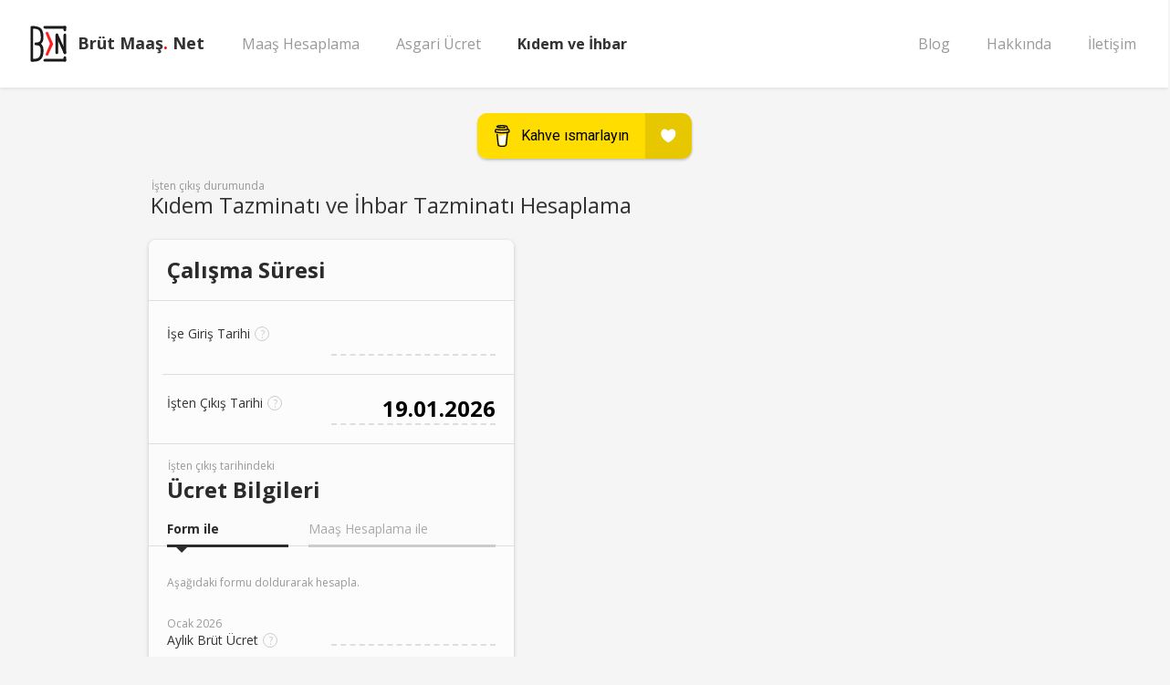

--- FILE ---
content_type: text/html; charset=utf-8
request_url: https://brutmaas.net/kidem-ihbar/2020
body_size: 13944
content:
<!doctype html><html lang="tr"><head><title data-react-helmet="true">Kıdem Tazminatı ve İhbar Tazminatı Hesaplama - Brüt Maaş. Net</title><meta data-react-helmet="true" charset="utf-8"/><meta data-react-helmet="true" name="robots" content="follow,index,all"/><meta data-react-helmet="true" http-equiv="X-UA-Compatible" content="IE=edge"/><meta data-react-helmet="true" name="viewport" content="width=device-width,initial-scale=1,minimum-scale=1,maximum-scale=1,user-scalable=no"/><meta data-react-helmet="true" name="description" content="İşten çıkış durumunda ve koşulları sağlamanız durumunda, Kıdem ve İhbar Tazminatı Hesaplama sayfası ile tazminatınızı hızlı ve kolayca hesaplayın."/><link rel="stylesheet" href="https://fonts.googleapis.com/css?family=Open+Sans:300,400,700&subset=latin-ext"/><link rel="stylesheet" href="https://fonts.googleapis.com/css?family=Roboto:100,400&subset=latin-ext"/><link rel="stylesheet" href="https://cdnjs.cloudflare.com/ajax/libs/twitter-bootstrap/3.3.7/css/bootstrap.min.css"/><link rel="stylesheet" href="https://cdnjs.cloudflare.com/ajax/libs/slick-carousel/1.6.0/slick.min.css"/><link rel="stylesheet" href="https://cdnjs.cloudflare.com/ajax/libs/slick-carousel/1.6.0/slick-theme.min.css"/><link rel="stylesheet" href="/app.fee71f0419036282fb05.css?v=121296a4"/><link rel="shortcut icon" href="/favicon.png?v=2" type="image/png"/><link rel="publisher" href="https://plus.google.com/+brutmaasnet"/><script async src="https://pagead2.googlesyndication.com/pagead/js/adsbygoogle.js"></script><script> (adsbygoogle = window.adsbygoogle || []).push({google_ad_client: "ca-pub-6945707529600044",enable_page_level_ads: true });</script><script> function setCookie(cname,cvalue,seconds){var d=new Date();d.setTime(d.getTime()+(seconds*1000));var expires='expires='+d.toGMTString();document.cookie=cname+'='+cvalue+';'+expires+';path=/'; } function getCookie(cname){var name=cname+'=';var decodedCookie=decodeURIComponent(document.cookie);var ca=decodedCookie.split(';');for(var i=0;i<ca.length;i++){var c=ca[i];while(c.charAt(0)===' '){ c=c.substring(1);}if(c.indexOf(name)===0){ return c.substring(name.length,c.length);}}return ''; } function updateCookie(){var reload=+(getCookie('reload') || 0);reload++;setCookie('reload',reload,20); } function onBodyLoad(){setTimeout(function(){if(document.getElementById('loading-mask')){ updateCookie(); window.location.reload(true);}},8000); }</script></head><body onload="onBodyLoad()"><div id="root"><div data-reactroot="" data-reactid="1" data-react-checksum="2123567864"><div data-reactid="4"><header id="header" class="clearfix" data-reactid="5"><a id="btn-homepage" class="clearfix btn-top-header pull-left" href="/2020" data-reactid="6"><div class="pull-left clearfix" style="position:relative;" data-reactid="7"><svg version="1.1" xmlns="http://www.w3.org/2000/svg" x="0px" y="0px" viewBox="0 0 44 44" class="pull-left" style="margin-right:10px;width:44px;height:44px;enable-background:new 0 0 44 44;" data-reactid="8"><path class="logo-black" d="M14.4,22.5c-0.2-0.2-0.4-0.3-0.6-0.5c0.2-0.2,0.4-0.3,0.6-0.5c1.5-1.4,2.2-3.5,2.2-6.4c0-2.5-0.2-4.5-0.7-6.1C15.5,7.3,14.7,6,13.6,5c-2.4-2.2-6.1-2.5-9.7-2.5c-0.8,0-1.5,0.7-1.5,1.5v36.2c0,0.8,0.7,1.5,1.5,1.5c3.6,0,7.3-0.3,9.7-2.5c1.1-1,1.9-2.4,2.4-4.1c0.4-1.6,0.7-3.6,0.7-6.1C16.6,26,15.9,23.9,14.4,22.5z M11.6,36.9c-1.2,1.1-3,1.6-6.3,1.7V5.4c3.2,0.1,5.1,0.6,6.3,1.7c1.4,1.3,2.1,3.8,2.1,8.1c0,4-1.4,5.4-5.4,5.4c-0.8,0-1.5,0.7-1.5,1.5s0.7,1.5,1.5,1.5c2,0,3.3,0.4,4.1,1.1c0.8,0.8,1.2,2.2,1.2,4.2C13.7,33.1,13,35.6,11.6,36.9z" data-reactid="9"></path><path class="logo-red" d="M27.2,22.6C27.3,22.5,27.3,22.5,27.2,22.6C27.3,22.5,27.3,22.5,27.2,22.6C27.3,22.5,27.3,22.5,27.2,22.6c0-0.1,0-0.1,0-0.1c0,0,0,0,0,0c0,0,0,0,0,0c0,0,0,0,0,0c0,0,0,0,0-0.1c0,0,0,0,0,0c0,0,0,0,0-0.1c0,0,0,0,0,0c0,0,0,0,0,0c0,0,0,0,0,0c0,0,0,0,0,0c0,0,0,0,0,0c0,0,0,0,0,0s0,0,0,0c0,0,0,0,0,0c0,0,0,0,0,0c0,0,0,0,0,0c0,0,0,0,0-0.1c0,0,0,0,0,0c0,0,0,0,0-0.1c0,0,0,0,0,0c0,0,0,0,0,0c0,0,0,0,0,0c0,0,0,0,0,0c0,0,0,0,0,0c0,0,0,0,0,0c0,0,0,0,0,0c0,0,0,0,0,0c0,0,0,0,0,0c0,0,0,0,0,0L21.8,9.7C21.5,9,20.6,8.6,19.9,9s-1.1,1.2-0.7,1.9L23.7,22l-4.5,11.1c-0.3,0.7,0,1.6,0.7,1.9c0.2,0.1,0.4,0.1,0.6,0.1c0.6,0,1.1-0.3,1.3-0.9l5.4-11.7C27.2,22.7,27.2,22.6,27.2,22.6C27.2,22.6,27.2,22.6,27.2,22.6C27.2,22.6,27.2,22.6,27.2,22.6z" data-reactid="10"></path><path class="logo-black" d="M40.1,5.4h-22c-0.8,0-1.5-0.7-1.5-1.5s0.7-1.5,1.5-1.5h22c0.8,0,1.5,0.7,1.5,1.5S40.9,5.4,40.1,5.4z" data-reactid="11"></path><path class="logo-black" d="M40.1,41.6h-22c-0.8,0-1.5-0.7-1.5-1.5c0-0.8,0.7-1.5,1.5-1.5h22c0.8,0,1.5,0.7,1.5,1.5C41.5,40.9,40.9,41.6,40.1,41.6z" data-reactid="12"></path><path class="logo-black" d="M40.1,8.3c-0.8,0-1.5-0.7-1.5-1.5V3.9c0-0.8,0.7-1.5,1.5-1.5c0.8,0,1.5,0.7,1.5,1.5v2.9C41.5,7.7,40.9,8.3,40.1,8.3z" data-reactid="13"></path><path class="logo-black" d="M40.1,41.6c-0.8,0-1.5-0.7-1.5-1.5v-2.9c0-0.8,0.7-1.5,1.5-1.5c0.8,0,1.5,0.7,1.5,1.5v2.9C41.5,40.9,40.9,41.6,40.1,41.6z" data-reactid="14"></path><path class="logo-black" d="M31.3,33.3c-0.8,0-1.5-0.7-1.5-1.5V12.3c0-0.8,0.7-1.5,1.5-1.5s1.5,0.7,1.5,1.5v19.6C32.7,32.7,32.1,33.3,31.3,33.3z" data-reactid="15"></path><path class="logo-black" d="M40.1,33.3c-0.6,0-1.1-0.3-1.3-0.9l-8.8-19.6c-0.3-0.7,0-1.6,0.7-1.9c0.7-0.3,1.6,0,1.9,0.7l8.8,19.6c0.3,0.7,0,1.6-0.7,1.9C40.5,33.2,40.3,33.3,40.1,33.3z" data-reactid="16"></path><path class="logo-black" d="M40.1,33.3c-0.8,0-1.5-0.7-1.5-1.5V12.3c0-0.8,0.7-1.5,1.5-1.5c0.8,0,1.5,0.7,1.5,1.5v19.6C41.5,32.6,40.9,33.3,40.1,33.3z" data-reactid="17"></path></svg></div><div class="pull-left" style="text-align:left;position:relative;top:9px;" data-reactid="18"><div style="font-size:18px;margin:0 3px 1px 0;" data-reactid="19"><strong style="white-space:nowrap;" data-reactid="20">Brüt Maaş<span style="color:red;" data-reactid="22">.</span> Net</strong></div></div></a><ul id="header-menu" class="clearfix" data-reactid="24"><li class="pull-left" data-reactid="25"><a href="/maas-hesaplama/brutten-nete/tablo/2020" data-reactid="26">Maaş Hesaplama</a></li><li class="pull-left" data-reactid="27"><a href="/asgari-ucret/tablo/2020" data-reactid="28">Asgari Ücret</a></li><li class="pull-left" data-reactid="29"><a href="/kidem-ihbar/2020" data-reactid="30">Kıdem ve İhbar</a></li><li class="pull-right" data-reactid="31"><a href="/iletisim/2020" data-reactid="32">İletişim</a></li><li class="pull-right" data-reactid="33"><a href="/hakkinda/2020" data-reactid="34">Hakkında</a></li><li class="pull-right" data-reactid="35"><a href="/blog/2020" data-reactid="36">Blog</a></li></ul><div data-reactid="37"></div></header><div class="img-cache" style="position:absolute;top:-9999px;left:-9999px;" data-reactid="38"><img src="/img/logo/brutmaasnet_logo.svg" alt="Brüt Maaş. Net logo" data-reactid="39"/></div><main style="background-color:#f5f5f5;" data-reactid="40"><article id="severance" class="centralize" style="padding-top:12px;padding-bottom:50px;" data-reactid="41"><div class="clearfix" data-reactid="43"><a href="https://www.buymeacoffee.com/brutmaas?utm_source=brutmaas&amp;utm_medium=referral&amp;utm_campaign=buymeacoffee&amp;utm_content=support-us" target="_blank" rel="noreferrer" class="buymeacoffee" data-reactid="44"><svg xmlns="http://www.w3.org/2000/svg" height="50" viewBox="0 0 235 50" fill="none" data-reactid="45"><rect width="235" height="50" rx="10.77565" fill="#FFDD00" data-reactid="46"></rect><g xmlns="http://www.w3.org/2000/svg" transform="translate(19,13)" data-reactid="47"><path d="M14.8456 5.58283L14.8291 5.57315L14.791 5.56152C14.8063 5.57446 14.8255 5.58196 14.8456 5.58283V5.58283Z" fill="#0D0C22" data-reactid="48"></path><path d="M15.0848 7.29736L15.0664 7.30253L15.0848 7.29736Z" fill="#0D0C22" data-reactid="49"></path><path d="M14.8527 5.58024C14.8503 5.57995 14.848 5.5794 14.8458 5.57861C14.8457 5.58013 14.8457 5.58166 14.8458 5.58318C14.8483 5.58285 14.8507 5.58184 14.8527 5.58024V5.58024Z" fill="#0D0C22" data-reactid="50"></path><path d="M14.8457 5.5831H14.8482V5.58154L14.8457 5.5831Z" fill="#0D0C22" data-reactid="51"></path><path d="M15.0703 7.29435L15.0981 7.27852L15.1084 7.27271L15.1178 7.2627C15.1002 7.27029 15.0841 7.28102 15.0703 7.29435V7.29435Z" fill="#0D0C22" data-reactid="52"></path><path d="M14.8932 5.62033L14.8661 5.59449L14.8477 5.58447C14.8576 5.60193 14.8739 5.61481 14.8932 5.62033V5.62033Z" fill="#0D0C22" data-reactid="53"></path><path d="M8.06888 22.2583C8.04721 22.2677 8.02823 22.2823 8.01367 22.3009L8.03079 22.2899C8.04241 22.2793 8.05887 22.2667 8.06888 22.2583Z" fill="#0D0C22" data-reactid="54"></path><path d="M12.031 21.4787C12.031 21.4542 12.019 21.4587 12.0219 21.5459C12.0219 21.5388 12.0248 21.5316 12.0261 21.5249C12.0278 21.5094 12.029 21.4942 12.031 21.4787Z" fill="#0D0C22" data-reactid="55"></path><path d="M11.6216 22.2583C11.5999 22.2677 11.581 22.2823 11.5664 22.3009L11.5835 22.2899C11.5951 22.2793 11.6116 22.2667 11.6216 22.2583Z" fill="#0D0C22" data-reactid="56"></path><path d="M5.27882 22.4436C5.26237 22.4293 5.24224 22.4199 5.2207 22.4165C5.23814 22.4249 5.25557 22.4333 5.2672 22.4398L5.27882 22.4436Z" fill="#0D0C22" data-reactid="57"></path><path d="M4.64988 21.8423C4.64731 21.8169 4.6395 21.7923 4.62695 21.77C4.63584 21.7932 4.64328 21.8169 4.64923 21.8411L4.64988 21.8423Z" fill="#0D0C22" data-reactid="58"></path><path d="M1.47656 7.24561L1.49143 7.2595L1.50113 7.26532C1.49366 7.2579 1.48543 7.25129 1.47656 7.24561V7.24561Z" fill="#0D0C22" data-reactid="59"></path><path d="M16.5048 6.41468L16.3727 5.74859C16.2542 5.15095 15.9853 4.58625 15.3718 4.37025C15.1752 4.30115 14.9521 4.27145 14.8013 4.12841C14.6505 3.98538 14.606 3.76324 14.5711 3.55725C14.5065 3.17917 14.4458 2.80076 14.3796 2.42332C14.3225 2.09883 14.2773 1.73431 14.1284 1.43662C13.9347 1.0369 13.5327 0.803144 13.133 0.648488C12.9282 0.572029 12.7192 0.507349 12.507 0.454764C11.5083 0.1913 10.4583 0.0944382 9.43095 0.0392269C8.1978 -0.0288182 6.96136 -0.00831713 5.73115 0.100573C4.81548 0.183874 3.85106 0.284611 2.98092 0.601349C2.66289 0.71726 2.33517 0.856418 2.09334 1.10212C1.79662 1.40401 1.69976 1.87089 1.91641 2.24736C2.07042 2.51469 2.3313 2.70357 2.608 2.82853C2.96841 2.98953 3.34482 3.11204 3.73095 3.19402C4.80612 3.43165 5.91971 3.52496 7.01812 3.56468C8.23556 3.61381 9.45495 3.57399 10.6666 3.44554C10.9662 3.4126 11.2653 3.37311 11.5639 3.32704C11.9155 3.27312 12.1411 2.81335 12.0375 2.49306C11.9135 2.11013 11.5803 1.96161 11.2035 2.01941C11.148 2.02812 11.0928 2.0362 11.0372 2.04427L10.9972 2.05008C10.8696 2.06622 10.7419 2.08129 10.6143 2.09528C10.3506 2.1237 10.0863 2.14694 9.82131 2.16502C9.22787 2.20635 8.63281 2.2254 8.03808 2.22637C7.45368 2.22637 6.86896 2.2099 6.28585 2.17148C6.0198 2.15404 5.7544 2.13187 5.48964 2.10497C5.36921 2.09238 5.2491 2.07914 5.12899 2.06429L5.01469 2.04976L4.98983 2.04621L4.87134 2.02909C4.62919 1.99261 4.38703 1.95064 4.14746 1.89994C4.12328 1.89458 4.10166 1.88113 4.08616 1.86182C4.07066 1.8425 4.06222 1.81848 4.06222 1.79372C4.06222 1.76896 4.07066 1.74493 4.08616 1.72562C4.10166 1.70631 4.12328 1.69286 4.14746 1.68749H4.15198C4.35959 1.64326 4.56881 1.60548 4.77867 1.57255C4.84863 1.56157 4.9188 1.55081 4.98919 1.54026H4.99112C5.12253 1.53155 5.25459 1.50798 5.38535 1.49248C6.52305 1.37414 7.66751 1.33379 8.81071 1.37172C9.36573 1.38787 9.92043 1.42048 10.4729 1.47666C10.5917 1.48893 10.7099 1.50184 10.828 1.51637C10.8732 1.52186 10.9188 1.52832 10.9643 1.53381L11.056 1.54704C11.3233 1.58686 11.5892 1.63519 11.8538 1.69201C12.2458 1.77725 12.7491 1.80502 12.9235 2.23444C12.979 2.37069 13.0042 2.52212 13.0349 2.66515L13.0739 2.84758C13.0749 2.85085 13.0757 2.85419 13.0762 2.85758C13.1685 3.28808 13.261 3.71858 13.3535 4.14908C13.3603 4.18088 13.3605 4.21374 13.354 4.24561C13.3475 4.27747 13.3346 4.30766 13.3159 4.33429C13.2972 4.36092 13.2733 4.38342 13.2455 4.40038C13.2178 4.41734 13.1869 4.42841 13.1546 4.43288H13.1521L13.0956 4.44063L13.0397 4.44806C12.8628 4.47109 12.6856 4.49261 12.5083 4.51263C12.1589 4.55245 11.809 4.58689 11.4586 4.61595C10.7623 4.67385 10.0645 4.71185 9.36541 4.72993C9.00917 4.7394 8.65304 4.74381 8.29702 4.74316C6.87993 4.74205 5.46407 4.65969 4.05641 4.49649C3.90401 4.47841 3.75162 4.45904 3.59922 4.43934C3.71739 4.45452 3.51334 4.42772 3.47201 4.42191C3.37515 4.40834 3.27828 4.39425 3.18142 4.37961C2.85629 4.33086 2.53309 4.2708 2.20861 4.21817C1.81631 4.1536 1.44114 4.18589 1.0863 4.37961C0.795031 4.539 0.55929 4.78341 0.410525 5.08024C0.257483 5.39666 0.211959 5.74116 0.143509 6.08115C0.0750604 6.42114 -0.0314881 6.78695 0.00887101 7.13598C0.0957239 7.88924 0.622331 8.50141 1.37979 8.6383C2.09237 8.76745 2.80883 8.87206 3.52722 8.96118C6.34923 9.3068 9.20021 9.34815 12.031 9.08451C12.2616 9.06299 12.4918 9.03953 12.7217 9.01413C12.7935 9.00624 12.8661 9.01451 12.9343 9.03834C13.0025 9.06217 13.0645 9.10095 13.1158 9.15184C13.167 9.20273 13.2063 9.26445 13.2306 9.33246C13.2549 9.40048 13.2637 9.47307 13.2564 9.54493L13.1847 10.2417C13.0402 11.6496 12.8958 13.0575 12.7514 14.4652C12.6007 15.9435 12.4491 17.4217 12.2965 18.8999C12.2534 19.3161 12.2104 19.7323 12.1673 20.1484C12.126 20.5581 12.1202 20.9808 12.0423 21.3857C11.9197 22.0224 11.4886 22.4134 10.8597 22.5564C10.2834 22.6875 9.69481 22.7564 9.10388 22.7617C8.44877 22.7653 7.79399 22.7362 7.13888 22.7398C6.43953 22.7437 5.58295 22.6791 5.04311 22.1586C4.56881 21.7014 4.50326 20.9856 4.43869 20.3667C4.35259 19.5472 4.26724 18.7279 4.18265 17.9086L3.70803 13.3532L3.40097 10.4057C3.39581 10.357 3.39064 10.3089 3.3858 10.2598C3.34899 9.90816 3.10006 9.56398 2.70777 9.58174C2.37198 9.59659 1.99034 9.88201 2.02973 10.2598L2.25736 12.445L2.72811 16.9652C2.86221 18.2492 2.99599 19.5333 3.12944 20.8177C3.15527 21.0638 3.17948 21.3104 3.2066 21.5565C3.35416 22.9009 4.38089 23.6254 5.65237 23.8295C6.39498 23.9489 7.15567 23.9735 7.90925 23.9857C8.87529 24.0012 9.85101 24.0384 10.8012 23.8634C12.2093 23.6051 13.2657 22.6649 13.4165 21.2065C13.4595 20.7854 13.5026 20.3643 13.5456 19.9431C13.6888 18.55 13.8317 17.1568 13.9744 15.7635L14.4413 11.211L14.6554 9.12455C14.666 9.0211 14.7097 8.92382 14.78 8.84713C14.8502 8.77043 14.9433 8.71838 15.0454 8.69868C15.448 8.62022 15.8329 8.48623 16.1193 8.17982C16.5752 7.69196 16.6659 7.0559 16.5048 6.41468ZM1.35913 6.86476C1.36526 6.86186 1.35396 6.91448 1.34912 6.93902C1.34815 6.90189 1.35009 6.86896 1.35913 6.86476ZM1.39819 7.16697C1.40142 7.16471 1.41111 7.17763 1.42112 7.19312C1.40594 7.17892 1.39626 7.16826 1.39787 7.16697H1.39819ZM1.43662 7.21766C1.4505 7.24123 1.45793 7.25608 1.43662 7.21766V7.21766ZM1.51378 7.2803H1.51572C1.51572 7.28256 1.51927 7.28482 1.52056 7.28708C1.51842 7.2846 1.51604 7.28232 1.51346 7.2803H1.51378ZM15.0267 7.18667C14.882 7.32421 14.6641 7.38814 14.4487 7.4201C12.0336 7.77849 9.58335 7.95995 7.14178 7.87988C5.39439 7.82014 3.66541 7.6261 1.93545 7.38168C1.76595 7.35779 1.58223 7.32679 1.46567 7.20184C1.24612 6.96614 1.35396 6.49152 1.41111 6.20675C1.46341 5.94587 1.56351 5.59813 1.87379 5.561C2.3581 5.50418 2.92054 5.70855 3.39968 5.7812C3.97655 5.86924 4.55557 5.93973 5.13674 5.99268C7.61705 6.21869 10.139 6.1835 12.6083 5.85288C13.0584 5.79239 13.5069 5.72212 13.9538 5.64204C14.3519 5.57069 14.7932 5.4367 15.0338 5.849C15.1988 6.1299 15.2207 6.50573 15.1952 6.82311C15.1873 6.9614 15.1269 7.09145 15.0263 7.18667H15.0267Z" fill="#000000" data-reactid="60"></path><path d="M8.84348 11.1214C7.98141 11.4905 7.0031 11.9089 5.73518 11.9089C5.20476 11.9079 4.67693 11.8351 4.16602 11.6926L5.04294 20.6959C5.07398 21.0722 5.24541 21.4231 5.52319 21.6789C5.80096 21.9346 6.16477 22.0766 6.54236 22.0765C6.54236 22.0765 7.78574 22.1411 8.20064 22.1411C8.64717 22.1411 9.98612 22.0765 9.98612 22.0765C10.3637 22.0765 10.7274 21.9345 11.0051 21.6788C11.2828 21.423 11.4542 21.0722 11.4852 20.6959L12.4245 10.7469C12.0047 10.6035 11.5811 10.5083 11.1036 10.5083C10.2777 10.508 9.61224 10.7924 8.84348 11.1214Z" fill="#ffffff" data-reactid="61"></path></g><text x="48" y="30" fill="#000000" data-reactid="62">Kahve ısmarlayın</text><g transform="translate(-7,0)" data-reactid="63"><path opacity="0.1" d="M190.834 0H231.303C237.119 0 241.834 4.71479 241.834 10.5308V39.4692C241.834 45.2852 237.119 50 231.303 50H190.834V0Z" fill="black" data-reactid="64"></path><path fill-rule="evenodd" clip-rule="evenodd" d="M216.294 22.1667C216.214 22.1667 215.974 22.0838 215.974 22.0838C214.213 21.1723 210.052 18.6035 208.612 14.5433C208.372 13.7976 207.812 10.7316 209.572 8.8258C210.612 7.66573 211.573 7.5 212.213 7.5C213.733 7.5 215.334 8.41149 216.294 9.73729C217.254 8.32862 218.695 7.5 220.375 7.5C221.015 7.5 221.976 7.66573 223.096 8.8258C224.856 10.7316 224.296 13.8804 224.056 14.5433C222.616 18.6864 218.375 21.1723 216.694 22.0838C216.534 22.1667 216.374 22.1667 216.294 22.1667Z" fill="white" transform="translate(0,10)" data-reactid="65"></path></g></svg></a><div style="position:relative;display:inline-block;padding-top:30px;" data-reactid="66"><div style="position:absolute;top:18px;left:16px;font-size:12px;color:#999;white-space:nowrap;" data-reactid="67">İşten çıkış durumunda</div><h1 class="pull-left" style="display:inline-block;font-size:24px;font-weight:400;padding:0 15px;margin:5px 0 17px;" data-reactid="68">Kıdem Tazminatı ve İhbar Tazminatı Hesaplama</h1></div></div><div class="centralize severance-container xl" data-reactid="69"><div class="container-fluid" data-reactid="70"><div class="row" data-reactid="71"><div class="severance-card-container pull-left" data-reactid="72"><section class="severance-card severance-card-form" data-reactid="73"><header class="card-header" data-reactid="74"><h2 data-reactid="75">Çalışma Süresi</h2></header><form class="card-form form-horizontal" data-reactid="76"><div class="form-group" data-reactid="77"><div class="lbl col-xs-6" data-reactid="78"><label for="dt-job-start" data-reactid="79"><img src="/img/icons/play.svg" alt="Play" title="Başla" class="pull-left" style="height:32px;display:none;" data-reactid="80"/> İşe Giriş Tarihi<span class="question" data-reactid="82">?</span></label></div><div class="value text-right col-xs-6" data-reactid="83"><div class="react-datepicker__input-container" data-reactid="84"><input type="text" id="dt-job-start" autocomplete="off" class="" value="" data-reactid="85"/></div></div></div><hr class="divider" role="presentation" data-reactid="86"/><div class="form-group" data-reactid="87"><div class="lbl col-xs-6" data-reactid="88"><label for="dt-job-end" data-reactid="89"><img src="/img/icons/stop.svg" alt="Stop" title="Dur" class="pull-left" style="height:32px;display:none;" data-reactid="90"/> İşten Çıkış Tarihi<span class="question" data-reactid="92">?</span></label></div><div class="value text-right col-xs-6" data-reactid="93"><div class="react-datepicker__input-container" data-reactid="94"><input type="text" id="dt-job-end" autocomplete="off" class="" value="19.01.2026" data-reactid="95"/></div></div></div><div class="card-header" data-reactid="96"><h2 data-reactid="97"><div class="extra-info" style="padding-left:1px;" data-reactid="98">İşten çıkış tarihindeki</div>Ücret Bilgileri</h2><div class="tab form-group" data-reactid="100"><div class="tab-item tab-item-manual active col-xs-6" data-reactid="101">Form ile</div><div class="tab-item tab-item-auto col-xs-6" data-reactid="102">Maaş Hesaplama ile</div></div></div><div class="form-group" data-reactid="103"><div class="tab-info extra-info col-xs-12" data-reactid="104">Aşağıdaki formu doldurarak hesapla.</div></div><div class="form-group" data-reactid="105"><div class="lbl col-xs-6" data-reactid="106"><label for="gross" data-reactid="107"><div class="extra-info" data-reactid="108">Ocak 2026</div>Aylık Brüt Ücret<span class="question" data-reactid="110">?</span></label></div><div class="value text-right strong col-xs-6" data-reactid="111"><input type="text" placeholder="" maxlength="11" value="" id="gross" class="form-control" data-reactid="112"/></div></div><hr class="divider dotted" role="presentation" data-reactid="113"/><div class="form-group" data-reactid="114"><div class="lbl col-xs-6" data-reactid="115"><label for="cumulativeIncome" data-reactid="116"><div class="extra-info" data-reactid="117">Ocak 2026</div>Kümülatif Gelir Vergisi Matrahı<span class="question" data-reactid="119">?</span></label></div><div class="value text-right strong col-xs-6" data-reactid="120"><input type="text" placeholder="" maxlength="11" value="" id="cumulativeIncome" class="form-control" data-reactid="121"/></div></div><hr class="divider dotted" role="presentation" data-reactid="122"/><div class="form-group" data-reactid="123"><div class="lbl col-xs-6" data-reactid="124"><label for="bonuses" data-reactid="125"><div class="extra-info" data-reactid="126">2026</div>Yıllık Ek Brüt Gelirler Toplamı<span class="question" data-reactid="128">?</span></label></div><div class="value text-right strong col-xs-6" data-reactid="129"><input type="text" placeholder="" maxlength="11" value="" id="bonuses" class="form-control" data-reactid="130"/></div></div></form></section></div><div class="severance-card-container pull-left" data-reactid="131"><section class="severance-card severance-card-severance" data-reactid="132"><header class="card-header" data-reactid="133"><h2 data-reactid="134">Kıdem</h2></header><div class="card-form blank" data-reactid="135"><div class="row" data-reactid="136"><div class="lbl col-xs-5" data-reactid="137">Çalışma Süresi</div><div class="value text-right strong col-xs-7" data-reactid="138">0<span class="value-light" data-reactid="140"> gün</span></div></div><hr class="divider dotted" role="presentation" data-reactid="141"/><div class="row" data-reactid="142"><div class="lbl col-xs-5" data-reactid="143">Kıdem Günü</div><div class="value text-right col-xs-7" data-reactid="144"><span class="numeric strong" data-reactid="145">0</span><span class="value-light" data-reactid="147"> gün</span></div></div><hr class="divider" role="presentation" data-reactid="148"/><div class="row" data-reactid="149"><div class="lbl col-xs-8" data-reactid="150"><div class="extra-info" style="letter-spacing:-.25px;" data-reactid="151">İşten çıkış tarihinde geçerli olan </div>Kıdem Tavanı</div><div class="value text-right col-xs-4" data-reactid="153"><span class="currency strong" data-reactid="154"><span class="symbol" data-reactid="155">₺</span>0<sup data-reactid="157">,00</sup></span></div></div><hr class="divider dotted" role="presentation" data-reactid="160"/><div class="row" data-reactid="161"><div class="lbl col-xs-5" data-reactid="162">Hesaplamaya<br data-reactid="164"/>Esas Tutar</div><div style="font-size:14px;" class="value text-right col-xs-7" data-reactid="166">= Kıdem Tavanı<span class="question" data-reactid="168">?</span></div></div><hr class="divider" role="presentation" data-reactid="169"/><div class="row" data-reactid="170"><div class="lbl col-xs-5" data-reactid="171">Kıdem Brüt</div><div class="value text-right col-xs-7" data-reactid="172"><span class="currency strong" data-reactid="173"><span class="symbol" data-reactid="174">₺</span>0<sup data-reactid="176">,00</sup></span></div></div><hr class="divider" role="presentation" data-reactid="179"/><div class="row" data-reactid="180"><div class="lbl vergi col-xs-5" data-reactid="181">Damga Vergisi</div><div class="value text-right vergi col-xs-7" data-reactid="182"><span class="currency strong" data-reactid="183"><span class="symbol" data-reactid="184">₺</span>0<sup data-reactid="186">,00</sup></span></div></div><hr class="divider" role="presentation" data-reactid="189"/><div class="row-severance-1 row" data-reactid="190"><div class="lbl strong lbl-important col-xs-6" data-reactid="191">Kıdem Tazminatı</div><div class="value text-right value-important col-xs-6" data-reactid="192"><span class="currency strong" data-reactid="193"><span class="symbol" data-reactid="194">₺</span>0<sup data-reactid="196">,00</sup></span></div></div></div></section></div><div class="severance-card-container pull-left" data-reactid="199"><section class="severance-card severance-card-termination" data-reactid="200"><header class="card-header" data-reactid="201"><h2 data-reactid="202">İhbar</h2></header><div class="card-form blank" data-reactid="203"><div class="row" data-reactid="204"><div class="lbl col-xs-5" data-reactid="205">Çalışma Süresi</div><div class="value text-right strong col-xs-7" data-reactid="206">0<span class="value-light" data-reactid="208"> gün</span></div></div><hr class="divider dotted" role="presentation" data-reactid="209"/><div class="row" data-reactid="210"><div class="lbl col-xs-5" data-reactid="211">İhbar Süresi</div><div class="value text-right col-xs-7" data-reactid="212"><span class="numeric strong" data-reactid="213">0</span><span class="value-light" data-reactid="215"> gün </span>(= <span class="numeric strong" data-reactid="217">0</span><span class="value-light" data-reactid="219"> hafta)</span></div></div><hr class="divider" role="presentation" data-reactid="220"/><div class="row-severance-2 row" data-reactid="221"><div class="lbl col-xs-5" data-reactid="222">Hesaplamaya<br data-reactid="224"/>Esas Tutar</div><div style="font-size:14px;" class="value text-right col-xs-7" data-reactid="226">= Aylık Giydirilmiş Brüt</div></div><hr class="divider" role="presentation" data-reactid="227"/><div class="row" data-reactid="228"><div class="lbl col-xs-5" data-reactid="229">İhbar Brüt</div><div class="value text-right col-xs-7" data-reactid="230"><span class="currency strong" data-reactid="231"><span class="symbol" data-reactid="232">₺</span>0<sup data-reactid="234">,00</sup></span></div></div><hr class="divider" role="presentation" data-reactid="237"/><div class="row" data-reactid="238"><div class="lbl vergi col-xs-5" data-reactid="239">Damga Vergisi</div><div class="value text-right vergi col-xs-7" data-reactid="240"><span class="currency strong" data-reactid="241"><span class="symbol" data-reactid="242">₺</span>0<sup data-reactid="244">,00</sup></span></div></div><hr class="divider dotted" role="presentation" data-reactid="247"/><div class="row" data-reactid="248"><div class="lbl matrah col-xs-6" data-reactid="249">Kümülatif Gelir Vergisi Matrahı</div><div class="value text-right matrah col-xs-6" data-reactid="250"><span class="currency strong" data-reactid="251"><span class="symbol" data-reactid="252">₺</span>0<sup data-reactid="254">,00</sup></span></div></div><hr class="divider dotted" role="presentation" data-reactid="257"/><div class="row" data-reactid="258"><div class="lbl col-xs-6" data-reactid="259">Girilen Gelir Vergisi Dilimleri</div><div class="value text-right col-xs-6" data-reactid="260">-</div></div><hr class="divider dotted" role="presentation" data-reactid="261"/><div class="row" data-reactid="262"><div class="lbl vergi col-xs-6" data-reactid="263">Gelir Vergisi</div><div class="value text-right vergi col-xs-6" data-reactid="264"><span class="currency strong" data-reactid="265"><span class="symbol" data-reactid="266">₺</span>0<sup data-reactid="268">,00</sup></span></div></div><hr class="divider" role="presentation" data-reactid="271"/><div class="row" data-reactid="272"><div class="lbl strong lbl-important col-xs-6" data-reactid="273">İhbar Tazminatı</div><div class="value text-right value-important col-xs-6" data-reactid="274"><span class="currency strong" data-reactid="275"><span class="symbol" data-reactid="276">₺</span>0<sup data-reactid="278">,00</sup></span></div></div></div></section></div></div></div></div><div class="table-severance-container" data-reactid="282"><table class="table-severance" data-reactid="283"><tbody data-reactid="284"><tr data-reactid="285"><th colspan="2" class="strong title" data-reactid="286">Toplamlar</th></tr><tr data-reactid="287"><th class="strong vergi" data-reactid="288">Toplam Vergi</th><td class="text-right vergi" data-reactid="289"><span class="currency strong" data-reactid="290"><span class="symbol" data-reactid="291">₺</span>0<sup data-reactid="293">,00</sup></span></td></tr><tr data-reactid="296"><th class="strong" data-reactid="297">Toplam Tazminat</th><td class="text-right" data-reactid="298"><span class="currency strong" data-reactid="299"><span class="symbol" data-reactid="300">₺</span>0<sup data-reactid="302">,00</sup></span></td></tr></tbody></table></div><div class="centralize" data-reactid="305"><div class="container-fluid" data-reactid="306"><div class="row" data-reactid="307"><div class="col-md-6" data-reactid="308"><div id="warnings" data-reactid="309"><h2 data-reactid="310">Kullanım Koşulları</h2><ol data-reactid="311"><li data-reactid="312">Burada hesaplanan tutarlar bilgilendirme amaçlıdır, hesaplamalara dair hiçbir sorumluluk kabul edilmez, kesin bordro mahiyetinde değildir ve kesin bordro olarak gösterilemez, ibraz edilemez.</li><li data-reactid="313">Para birimi olarak Türk Lirası (TRY) cinsinden değerler ile hesaplama yapılır.</li><li data-reactid="314">Girilen / hesaplanan brüt ücret, asgari brüt ücretin altında olduğunda hesaplama sonuçları gösterilmez.</li><li data-reactid="315">Hesaplamalar, ücreti aylık olarak belirlenen çalışanlar için, her ay 30 gün üzerinden değerlendirilerek yapılmaktadır.</li><li data-reactid="316">Kesinti ve ek ücretlerde farklılık olabileceğinden dolayı, kesin bordro ile kuruş veya tutar farklılıkları olabilir.</li><li data-reactid="317">Kesin bordro işlemleri öncesi ve sonrası, uzman veya danışman bilgisine başvurulmalıdır.</li></ol></div></div><div class="col-md-6" data-reactid="318"></div></div></div></div></article></main><footer id="footer" data-reactid="320"><span style="font-size:0;" data-reactid="321"></span><div class="border" data-reactid="322"></div><div class="centralize xl" data-reactid="323"><nav class="container-fluid" data-reactid="324"><div class="row" data-reactid="325"><ul class="col-sm-5 col-md-3 col-lg-3" data-reactid="326"><li data-reactid="327"><a style="font-weight:700;" href="/maas-hesaplama/netten-brute/2026/tablo/2020" data-reactid="328">Netten Brüte Maaş Hesaplama</a></li><li class="separator" data-reactid="329"></li><li data-reactid="330"><a href="/maas-hesaplama/netten-brute/2026/tablo/2020" data-reactid="331">Netten Brüte 2026</a></li><li data-reactid="334"><a href="/maas-hesaplama/netten-brute/2025/tablo/2020" data-reactid="335">Netten Brüte 2025</a></li><li data-reactid="338"><a href="/maas-hesaplama/netten-brute/2024/tablo/2020" data-reactid="339">Netten Brüte 2024</a></li><li data-reactid="342"><a href="/maas-hesaplama/netten-brute/2023/tablo/2020" data-reactid="343">Netten Brüte 2023</a></li><li data-reactid="346"><a href="/maas-hesaplama/netten-brute/2022/tablo/2020" data-reactid="347">Netten Brüte 2022</a></li><li data-reactid="350"><a href="/maas-hesaplama/netten-brute/2021/tablo/2020" data-reactid="351">Netten Brüte 2021</a></li><li data-reactid="354"><a href="/maas-hesaplama/netten-brute/2020/tablo/2020" data-reactid="355">Netten Brüte 2020</a></li><li data-reactid="358"><a href="/maas-hesaplama/netten-brute/2019/tablo/2020" data-reactid="359">Netten Brüte 2019</a></li><li data-reactid="362"><a href="/maas-hesaplama/netten-brute/2018/tablo/2020" data-reactid="363">Netten Brüte 2018</a></li><li data-reactid="366"><a href="/maas-hesaplama/netten-brute/2017/tablo/2020" data-reactid="367">Netten Brüte 2017</a></li><li data-reactid="370"><a href="/maas-hesaplama/netten-brute/2016/tablo/2020" data-reactid="371">Netten Brüte 2016</a></li><li data-reactid="374"><a href="/maas-hesaplama/netten-brute/2015/tablo/2020" data-reactid="375">Netten Brüte 2015</a></li><li data-reactid="378"><a href="/maas-hesaplama/netten-brute/2014/tablo/2020" data-reactid="379">Netten Brüte 2014</a></li><li data-reactid="382"><a href="/maas-hesaplama/netten-brute/2013/tablo/2020" data-reactid="383">Netten Brüte 2013</a></li><li data-reactid="386"><a href="/maas-hesaplama/netten-brute/2012/tablo/2020" data-reactid="387">Netten Brüte 2012</a></li><li data-reactid="390"><a href="/maas-hesaplama/netten-brute/2011/tablo/2020" data-reactid="391">Netten Brüte 2011</a></li><li data-reactid="394"><a href="/maas-hesaplama/netten-brute/2010/tablo/2020" data-reactid="395">Netten Brüte 2010</a></li><li data-reactid="398"><a href="/maas-hesaplama/netten-brute/2009/tablo/2020" data-reactid="399">Netten Brüte 2009</a></li><li data-reactid="402"><a href="/maas-hesaplama/netten-brute/2008/tablo/2020" data-reactid="403">Netten Brüte 2008</a></li><li data-reactid="406"><a href="/maas-hesaplama/netten-brute/2007/tablo/2020" data-reactid="407">Netten Brüte 2007</a></li><li data-reactid="410"><a href="/maas-hesaplama/netten-brute/2006/tablo/2020" data-reactid="411">Netten Brüte 2006</a></li><li data-reactid="414"><a href="/maas-hesaplama/netten-brute/2005/tablo/2020" data-reactid="415">Netten Brüte 2005</a></li></ul><ul class="col-sm-5 col-md-3 col-lg-3" data-reactid="418"><li data-reactid="419"><a style="font-weight:700;" href="/maas-hesaplama/brutten-nete/2026/tablo/2020" data-reactid="420">Brütten Nete Maaş Hesaplama</a></li><li class="separator" data-reactid="421"></li><li data-reactid="422"><a href="/maas-hesaplama/brutten-nete/2026/tablo/2020" data-reactid="423">Brütten Nete 2026</a></li><li data-reactid="426"><a href="/maas-hesaplama/brutten-nete/2025/tablo/2020" data-reactid="427">Brütten Nete 2025</a></li><li data-reactid="430"><a href="/maas-hesaplama/brutten-nete/2024/tablo/2020" data-reactid="431">Brütten Nete 2024</a></li><li data-reactid="434"><a href="/maas-hesaplama/brutten-nete/2023/tablo/2020" data-reactid="435">Brütten Nete 2023</a></li><li data-reactid="438"><a href="/maas-hesaplama/brutten-nete/2022/tablo/2020" data-reactid="439">Brütten Nete 2022</a></li><li data-reactid="442"><a href="/maas-hesaplama/brutten-nete/2021/tablo/2020" data-reactid="443">Brütten Nete 2021</a></li><li data-reactid="446"><a href="/maas-hesaplama/brutten-nete/2020/tablo/2020" data-reactid="447">Brütten Nete 2020</a></li><li data-reactid="450"><a href="/maas-hesaplama/brutten-nete/2019/tablo/2020" data-reactid="451">Brütten Nete 2019</a></li><li data-reactid="454"><a href="/maas-hesaplama/brutten-nete/2018/tablo/2020" data-reactid="455">Brütten Nete 2018</a></li><li data-reactid="458"><a href="/maas-hesaplama/brutten-nete/2017/tablo/2020" data-reactid="459">Brütten Nete 2017</a></li><li data-reactid="462"><a href="/maas-hesaplama/brutten-nete/2016/tablo/2020" data-reactid="463">Brütten Nete 2016</a></li><li data-reactid="466"><a href="/maas-hesaplama/brutten-nete/2015/tablo/2020" data-reactid="467">Brütten Nete 2015</a></li><li data-reactid="470"><a href="/maas-hesaplama/brutten-nete/2014/tablo/2020" data-reactid="471">Brütten Nete 2014</a></li><li data-reactid="474"><a href="/maas-hesaplama/brutten-nete/2013/tablo/2020" data-reactid="475">Brütten Nete 2013</a></li><li data-reactid="478"><a href="/maas-hesaplama/brutten-nete/2012/tablo/2020" data-reactid="479">Brütten Nete 2012</a></li><li data-reactid="482"><a href="/maas-hesaplama/brutten-nete/2011/tablo/2020" data-reactid="483">Brütten Nete 2011</a></li><li data-reactid="486"><a href="/maas-hesaplama/brutten-nete/2010/tablo/2020" data-reactid="487">Brütten Nete 2010</a></li><li data-reactid="490"><a href="/maas-hesaplama/brutten-nete/2009/tablo/2020" data-reactid="491">Brütten Nete 2009</a></li><li data-reactid="494"><a href="/maas-hesaplama/brutten-nete/2008/tablo/2020" data-reactid="495">Brütten Nete 2008</a></li><li data-reactid="498"><a href="/maas-hesaplama/brutten-nete/2007/tablo/2020" data-reactid="499">Brütten Nete 2007</a></li><li data-reactid="502"><a href="/maas-hesaplama/brutten-nete/2006/tablo/2020" data-reactid="503">Brütten Nete 2006</a></li><li data-reactid="506"><a href="/maas-hesaplama/brutten-nete/2005/tablo/2020" data-reactid="507">Brütten Nete 2005</a></li></ul><ul class="col-sm-5 col-md-3 col-lg-3" data-reactid="510"><li data-reactid="511"><a style="font-weight:700;" href="/asgari-ucret/2026/tablo/2020" data-reactid="512">Asgari Ücret</a></li><li class="separator" data-reactid="513"></li><li data-reactid="514"><a href="/asgari-ucret/2026/tablo/2020" data-reactid="515">2026 Yılı Asgari Ücret</a></li><li data-reactid="518"><a href="/asgari-ucret/2025/tablo/2020" data-reactid="519">2025 Yılı Asgari Ücret</a></li><li data-reactid="522"><a href="/asgari-ucret/2024/tablo/2020" data-reactid="523">2024 Yılı Asgari Ücret</a></li><li data-reactid="526"><a href="/asgari-ucret/2023/tablo/2020" data-reactid="527">2023 Yılı Asgari Ücret</a></li><li data-reactid="530"><a href="/asgari-ucret/2022/tablo/2020" data-reactid="531">2022 Yılı Asgari Ücret</a></li><li data-reactid="534"><a href="/asgari-ucret/2021/tablo/2020" data-reactid="535">2021 Yılı Asgari Ücret</a></li><li data-reactid="538"><a href="/asgari-ucret/2020/tablo/2020" data-reactid="539">2020 Yılı Asgari Ücret</a></li><li data-reactid="542"><a href="/asgari-ucret/2019/tablo/2020" data-reactid="543">2019 Yılı Asgari Ücret</a></li><li data-reactid="546"><a href="/asgari-ucret/2018/tablo/2020" data-reactid="547">2018 Yılı Asgari Ücret</a></li><li data-reactid="550"><a href="/asgari-ucret/2017/tablo/2020" data-reactid="551">2017 Yılı Asgari Ücret</a></li><li data-reactid="554"><a href="/asgari-ucret/2016/tablo/2020" data-reactid="555">2016 Yılı Asgari Ücret</a></li><li data-reactid="558"><a href="/asgari-ucret/2015/tablo/2020" data-reactid="559">2015 Yılı Asgari Ücret</a></li><li data-reactid="562"><a href="/asgari-ucret/2014/tablo/2020" data-reactid="563">2014 Yılı Asgari Ücret</a></li><li data-reactid="566"><a href="/asgari-ucret/2013/tablo/2020" data-reactid="567">2013 Yılı Asgari Ücret</a></li><li data-reactid="570"><a href="/asgari-ucret/2012/tablo/2020" data-reactid="571">2012 Yılı Asgari Ücret</a></li><li data-reactid="574"><a href="/asgari-ucret/2011/tablo/2020" data-reactid="575">2011 Yılı Asgari Ücret</a></li><li data-reactid="578"><a href="/asgari-ucret/2010/tablo/2020" data-reactid="579">2010 Yılı Asgari Ücret</a></li><li data-reactid="582"><a href="/asgari-ucret/2009/tablo/2020" data-reactid="583">2009 Yılı Asgari Ücret</a></li><li data-reactid="586"><a href="/asgari-ucret/2008/tablo/2020" data-reactid="587">2008 Yılı Asgari Ücret</a></li><li data-reactid="590"><a href="/asgari-ucret/2007/tablo/2020" data-reactid="591">2007 Yılı Asgari Ücret</a></li><li data-reactid="594"><a href="/asgari-ucret/2006/tablo/2020" data-reactid="595">2006 Yılı Asgari Ücret</a></li><li data-reactid="598"><a href="/asgari-ucret/2005/tablo/2020" data-reactid="599">2005 Yılı Asgari Ücret</a></li></ul><ul id="footer-other" class="col-sm-5 col-md-3 col-lg-3" data-reactid="602"><li data-reactid="603"><a style="font-weight:700;" href="/kidem-ihbar/2020" data-reactid="604">Kıdem ve İhbar Tazminatı<span class="sr-only" data-reactid="606"> Hesaplama</span></a></li><li data-reactid="607"><a style="font-weight:700;" href="/2020" data-reactid="608">Ana sayfa</a></li><li data-reactid="609"><a style="font-weight:700;" href="/blog/2020" data-reactid="610">Blog</a></li><li data-reactid="611"><a style="font-weight:700;" href="/hakkinda/2020" data-reactid="612">Hakkında</a></li><li data-reactid="613"><a style="font-weight:700;" href="/iletisim/2020" data-reactid="614">İletişim</a></li></ul></div></nav></div><ol class="clearfix" style="width:150px;margin:0 auto;padding:10px 0;" data-reactid="615"><li class="pull-left" style="margin:9px;" data-reactid="616"><a href="https://facebook.com/brutmaas" rel="noreferrer" target="_blank" style="display:inline-block;" data-reactid="617"><img src="/img/social/facebook.svg" alt="Facebook" style="width:32px;" data-reactid="618"/></a></li><li class="pull-left" style="margin:9px;" data-reactid="619"><a href="https://instagram.com/brutmaas" target="_blank" rel="noreferrer" style="display:inline-block;" data-reactid="620"><img src="/img/social/instagram.svg" alt="Instagram" style="width:32px;" data-reactid="621"/></a></li><li class="pull-left" style="margin:9px;" data-reactid="622"><a href="https://twitter.com/brutmaas" target="_blank" rel="noreferrer" style="display:inline-block;" data-reactid="623"><img src="/img/social/twitter.svg" alt="Twitter" style="width:32px;" data-reactid="624"/></a></li></ol><div data-reactid="625"><div style="padding-bottom:3px;" data-reactid="626"><strong style="white-space:nowrap;" data-reactid="627">Brüt Maaş<span style="color:red;" data-reactid="629">.</span> Net</strong><sup data-reactid="631">™</sup></div><div style="font-size:12px;transform:translateX(2px);" data-reactid="632">2016 - 2026 © Tüm hakları saklıdır.</div></div></footer><nav class="sr-only" data-reactid="636"><ul data-reactid="637"><li data-reactid="638"><a href="/" lang="tr" tabindex="-1" data-reactid="639">Ana sayfa</a></li><li data-reactid="640"><a href="/maas-hesaplama" lang="tr" tabindex="-1" data-reactid="641">Maaş Hesaplama</a></li><li data-reactid="642"><a href="/asgari-ucret" lang="tr" tabindex="-1" data-reactid="643">Asgari Ücret</a></li><li data-reactid="644"><a href="/kidem-ihbar" lang="tr" tabindex="-1" data-reactid="645">Kıdem ve İhbar</a></li><li data-reactid="646"><a href="/blog" lang="tr" tabindex="-1" data-reactid="647">Blog</a></li><li data-reactid="648"><a href="/hakkinda" lang="tr" tabindex="-1" data-reactid="649">Hakkında</a></li><li data-reactid="650"><a href="/iletisim" lang="tr" tabindex="-1" data-reactid="651">İletişim</a></li></ul></nav><div data-reactid="652"><div id="loading-mask" data-reactid="653"></div></div></div></div></div><script type="application/ld+json">{"@context":"http://schema.org","@type":"CreativeWork","name":"Brüt Maaş. Net","url":"https://brutmaas.net","sameAs":["https://facebook.com/brutmaas","https://instagram.com/brutmaas","https://twitter.com/@brutmaas","https://plus.google.com/+brutmaasnet"]}</script><script type="application/ld+json">{"@context":"http://schema.org","@type":"Blog","name":"Blog","url":"https://brutmaas.net/blog"}</script><script type="application/ld+json">{"@context":"http://schema.org","@type":"AboutPage","name":"Hakkında","url":"https://brutmaas.net/hakkinda"}</script><script type="application/ld+json">{"@context":"http://schema.org","@type":"ContactPage","name":"İletişim","url":"https://brutmaas.net/iletisim"}</script><script>window.recaptchaOptions={lang:'tr'};window.__DT__='desktop';window.__DN__='Spider';window.__BR__='Chrome-131.0';window.__NOCDN__=0;window.webpackManifest={"0":"0.562acbf0b772ae730c0c.js","1":"1.7a668b8f60b48bf4bafe.js","2":"2.3cfa0d09ab57e8fba848.js","3":"3.4d77d2c389d676ec0070.js","4":"4.88cd0b20a1ab21716563.js","5":"5.f04d203753641d295380.js","6":"6.2404746c526de5a89958.js","7":"7.fee71f0419036282fb05.js"};window.__CR__={"EUR":{"2005":{"0":1.78,"1":1.71,"2":1.74,"3":1.77,"4":1.74,"5":1.65,"6":1.61,"7":1.66,"8":1.64,"9":1.63,"10":1.6,"11":1.61},"2006":{"0":1.62,"1":1.58,"2":1.61,"3":1.64,"4":1.85,"5":2.03,"6":1.97,"7":1.88,"8":1.89,"9":1.87,"10":1.88,"11":1.89},"2007":{"0":1.85,"1":1.83,"2":1.87,"3":1.84,"4":1.8,"5":1.78,"6":1.76,"7":1.79,"8":1.76,"9":1.71,"10":1.75,"11":1.72},"2008":{"0":1.73,"1":1.77,"2":1.94,"3":2.05,"4":1.94,"5":1.92,"6":1.91,"7":1.77,"8":1.78,"9":1.98,"10":2.03,"11":2.11},"2009":{"0":2.13,"1":2.13,"2":2.23,"3":2.12,"4":2.13,"5":2.17,"6":2.14,"7":2.13,"8":2.17,"9":2.18,"10":2.22,"11":2.2},"2010":{"0":2.11,"1":2.08,"2":2.08,"3":2.01,"4":1.95,"5":1.93,"6":1.97,"7":1.95,"8":1.96,"9":1.98,"10":1.97,"11":2.02},"2011":{"0":2.1,"1":2.18,"2":2.21,"3":2.2,"4":2.27,"5":2.31,"6":2.37,"7":2.53,"8":2.48,"9":2.51,"10":2.46,"11":2.47},"2012":{"0":2.38,"1":2.33,"2":2.37,"3":2.36,"4":2.32,"5":2.29,"6":2.23,"7":2.23,"8":2.32,"9":2.34,"10":2.3,"11":2.35},"2013":{"0":2.36,"1":2.38,"2":2.35,"3":2.35,"4":2.38,"5":2.51,"6":2.54,"7":2.62,"8":2.7,"9":2.72,"10":2.74,"11":2.84},"2014":{"0":3.04,"1":3.03,"2":3.07,"3":2.94,"4":2.88,"5":2.89,"6":2.88,"7":2.88,"8":2.86,"9":2.87,"10":2.79,"11":2.84},"2015":{"0":2.72,"1":2.8,"2":2.81,"3":2.87,"4":2.96,"5":3.04,"6":2.99,"7":3.19,"8":3.4,"9":3.3,"10":3.09,"11":3.19},"2016":{"0":3.28,"1":3.27,"2":3.22,"3":3.22,"4":3.33,"5":3.28,"6":3.3,"7":3.33,"8":3.33,"9":3.4,"10":3.57,"11":3.7},"2017":{"0":4,"1":3.9,"2":3.94,"3":3.92,"4":3.95,"5":3.96,"6":4.11,"7":4.16,"8":4.15,"9":4.34,"10":4.59,"11":4.55},"2018":{"0":4.62,"1":4.69,"2":4.82,"3":5,"4":5.26,"5":5.43,"6":5.59,"7":6.74,"8":7.39,"9":6.7,"10":6.11,"11":6.07},"2019":{"0":6.13,"1":6,"2":6.2,"3":6.49,"4":6.77,"5":6.57,"6":6.36,"7":6.3,"8":6.3,"9":6.46,"10":6.35,"11":6.52},"2020":{"0":6.59,"1":6.63,"2":7.04,"3":7.47,"4":7.61,"5":7.7,"6":7.85,"7":8.66,"8":8.93,"9":9.33,"10":9.47,"11":9.41},"2021":{"0":9.01,"1":8.59,"2":9.19,"3":9.79,"4":10.25,"5":10.41,"6":10.21,"7":10,"8":10.1,"9":10.69,"10":12.45,"11":15.37},"2022":{"0":15.35,"1":15.55,"2":16.17,"3":15.93,"4":16.8,"5":17.99,"6":17.95,"7":18.3,"8":18.18,"9":18.32,"10":19.06,"11":19.82},"2023":{"0":20.29,"1":20.23,"2":20.4,"3":21.24,"4":21.56,"5":25.36,"6":29.3,"7":29.47,"8":28.92,"9":29.52,"10":31.09,"11":31.84},"2024":{"0":32.87,"1":33.35,"2":34.93,"3":34.72,"4":34.92,"5":35.12,"6":35.74,"7":37.17,"8":37.87,"9":37.4,"10":36.64,"11":36.69},"2025":{"0":36.86,"1":37.8,"2":40.18,"3":42.93,"4":43.81,"5":45.62,"6":47.01,"7":47.65,"8":48.58,"9":48.76,"10":49.03,"11":50.05},"2026":{"0":50.38,"1":50.38,"2":50.38,"3":50.38,"4":50.38,"5":50.38,"6":50.38,"7":50.38,"8":50.38,"9":50.38,"10":50.38,"11":50.38}},"USD":{"2005":{"0":1.36,"1":1.31,"2":1.32,"3":1.36,"4":1.37,"5":1.36,"6":1.34,"7":1.35,"8":1.34,"9":1.36,"10":1.36,"11":1.35},"2006":{"0":1.33,"1":1.33,"2":1.34,"3":1.34,"4":1.45,"5":1.6,"6":1.55,"7":1.47,"8":1.48,"9":1.48,"10":1.46,"11":1.43},"2007":{"0":1.43,"1":1.4,"2":1.41,"3":1.36,"4":1.34,"5":1.32,"6":1.28,"7":1.32,"8":1.26,"9":1.2,"10":1.19,"11":1.18},"2008":{"0":1.18,"1":1.2,"2":1.25,"3":1.3,"4":1.25,"5":1.24,"6":1.21,"7":1.18,"8":1.24,"9":1.49,"10":1.6,"11":1.54},"2009":{"0":1.6,"1":1.67,"2":1.71,"3":1.61,"4":1.56,"5":1.55,"6":1.52,"7":1.49,"8":1.49,"9":1.47,"10":1.49,"11":1.51},"2010":{"0":1.48,"1":1.52,"2":1.54,"3":1.49,"4":1.55,"5":1.58,"6":1.54,"7":1.51,"8":1.49,"9":1.43,"10":1.45,"11":1.53},"2011":{"0":1.57,"1":1.59,"2":1.58,"3":1.52,"4":1.58,"5":1.61,"6":1.66,"7":1.76,"8":1.8,"9":1.84,"10":1.82,"11":1.87},"2012":{"0":1.84,"1":1.76,"2":1.79,"3":1.79,"4":1.82,"5":1.82,"6":1.81,"7":1.8,"8":1.81,"9":1.81,"10":1.8,"11":1.79},"2013":{"0":1.77,"1":1.78,"2":1.81,"3":1.8,"4":1.83,"5":1.9,"6":1.94,"7":1.97,"8":2.02,"9":1.99,"10":2.03,"11":2.07},"2014":{"0":2.23,"1":2.22,"2":2.22,"3":2.13,"4":2.1,"5":2.12,"6":2.13,"7":2.17,"8":2.22,"9":2.26,"10":2.24,"11":2.3},"2015":{"0":2.34,"1":2.47,"2":2.6,"3":2.66,"4":2.66,"5":2.71,"6":2.71,"7":2.86,"8":3.02,"9":2.93,"10":2.88,"11":2.93},"2016":{"0":3.02,"1":2.95,"2":2.89,"3":2.84,"4":2.94,"5":2.92,"6":2.98,"7":2.97,"8":2.97,"9":3.08,"10":3.31,"11":3.51},"2017":{"0":3.76,"1":3.67,"2":3.68,"3":3.66,"4":3.57,"5":3.53,"6":3.57,"7":3.53,"8":3.49,"9":3.69,"10":3.9,"11":3.85},"2018":{"0":3.78,"1":3.8,"2":3.9,"3":4.07,"4":4.46,"5":4.65,"6":4.79,"7":5.84,"8":6.34,"9":5.83,"10":5.37,"11":5.33},"2019":{"0":5.37,"1":5.29,"2":5.48,"3":5.77,"4":6.05,"5":5.81,"6":5.68,"7":5.67,"8":5.72,"9":5.83,"10":5.76,"11":5.87},"2020":{"0":5.94,"1":6.06,"2":6.35,"3":6.87,"4":6.96,"5":6.84,"6":6.87,"7":7.31,"8":7.58,"9":7.93,"10":8,"11":7.72},"2021":{"0":7.41,"1":7.1,"2":7.73,"3":8.19,"4":8.42,"5":8.64,"6":8.63,"7":8.5,"8":8.59,"9":9.22,"10":10.93,"11":13.6},"2022":{"0":13.56,"1":13.71,"2":14.68,"3":14.74,"4":15.85,"5":17.06,"6":17.6,"7":18.08,"8":18.36,"9":18.63,"10":18.65,"11":18.7},"2023":{"0":18.82,"1":18.89,"2":19.05,"3":19.38,"4":19.85,"5":23.42,"6":26.58,"7":27.02,"8":27.13,"9":27.95,"10":28.73,"11":29.16},"2024":{"0":30.15,"1":30.89,"2":32.14,"3":32.39,"4":32.29,"5":32.62,"6":32.97,"7":33.73,"8":34.1,"9":34.29,"10":34.5,"11":34.96},"2025":{"0":35.6,"1":36.29,"2":37.25,"3":38.18,"4":38.84,"5":39.53,"6":40.3,"7":40.91,"8":41.41,"9":41.88,"10":42.37,"11":42.73},"2026":{"0":43.14,"1":43.14,"2":43.14,"3":43.14,"4":43.14,"5":43.14,"6":43.14,"7":43.14,"8":43.14,"9":43.14,"10":43.14,"11":43.14}}};</script><script src="https://cdnjs.cloudflare.com/ajax/libs/es6-promise/4.0.5/es6-promise.min.js"></script><script src="https://cdnjs.cloudflare.com/ajax/libs/es6-shim/0.35.3/es6-shim.min.js"></script><script src="/vendor.js?v=121296a4"></script><script src="/app.fee71f0419036282fb05.js?v=121296a4"></script><script>(function(i,s,o,g,r,a,m){i['GoogleAnalyticsObject']=r;i[r]=i[r]||function(){(i[r].q=i[r].q||[]).push(arguments)},i[r].l=1*new Date();a=s.createElement(o),m=s.getElementsByTagName(o)[0];a.async=1;a.src=g;m.parentNode.insertBefore(a,m)})(window,document,'script','https://www.google-analytics.com/analytics.js','ga');ga('create', 'UA-81187962-1', 'auto');</script></body></html>

--- FILE ---
content_type: text/css; charset=UTF-8
request_url: https://brutmaas.net/app.fee71f0419036282fb05.css?v=121296a4
body_size: 15481
content:
.teaser{display:inline-block;background-color:#fffc6e;padding:10px 15px;border-radius:8px;margin:15px 13px;box-shadow:0 1px 4px 0 rgba(0,0,0,.2);font-size:14px;font-style:italic;text-align:left}@media (max-width:759px){.teaser{font-size:12px;margin:0 0 15px;width:100%}}.teaser.button{float:left;margin:0 5px 0 0;font-size:14px;padding:13px 15px;border:1px solid #d9d9d9;border-radius:6px;box-shadow:none}body.iPad .teaser.button{padding:12px 15px}@media (max-width:759px){.teaser-centralize.centralize{width:calc(100% - 20px)}}.teaser-wrapper{position:relative}.teaser-p-first{padding-right:88px}.teaser-p-first+div{margin-top:16px}.teaser-toggle-button{position:absolute;top:-3px;right:0;z-index:1;border:1px solid;border-radius:14px;padding:4px 10px;background-color:transparent;font-style:normal;font-size:12px;font-weight:700}@media (max-width:759px){.teaser-toggle-button{top:-5px}}.teaser ul{list-style-type:disc;margin-left:18px;margin-top:10px}.teaser p{margin-top:10px;margin-bottom:10px}.teaser a{color:#2b2b2b;font-weight:700;text-decoration:underline;display:inline-block}.teaser a.teaser-a-normal{font-weight:400}.teaser a .teaser-link-outer{width:16px;height:16px;margin:-4px 0 -4px 4px}.teaser a .teaser-link-outer path{fill:none;stroke:#000;stroke-linecap:round;stroke-linejoin:round;stroke-width:2px}.teaser-nowrap{white-space:nowrap}.teaser-table{width:270px;color:#7f7f7f}.teaser-table caption{font-size:80%}.teaser-table caption strong{color:#c00}.teaser-table thead strong{font-size:80%;color:#c00}#header{position:relative;z-index:12;top:0;left:0;width:100%;min-height:60px;padding:15px;background-color:#fff;box-shadow:0 1px 4px 0 rgba(0,0,0,.1)}#header .navbar-brand{color:#333;line-height:36px;height:auto}#header .navbar-brand>span>span{font-weight:100}#header .navbar-brand>span>span>span{color:red}#header .btn-group{margin:0 5px}#header .btn-group .btn-group{margin-right:0}#header .btn-group .btn-group:first-child{margin-left:0}@media (max-width:1059px){#header .btn-group{margin:0 3px}}#header .btn-only>.btn{margin:0 5px}#header img{height:32px}#header .menu-info{font-size:12px;line-height:22px;padding-left:5px;color:#777}#header .menu-info.current{color:#039be5}#header .dropdown-menu{min-width:260px}#header .dropdown-menu[aria-labelledby=dropdown-pages]{min-width:420px;padding-top:0;padding-bottom:0}#header .dropdown-menu[aria-labelledby=dropdown-pages]>li>a{display:block;padding-right:5px}#header #header .dropdown-menu[aria-labelledby=dropdown-pages]>.active>a{background-color:transparent}#header #header .dropdown-menu[aria-labelledby=dropdown-pages]>.active>a:focus,#header #header .dropdown-menu[aria-labelledby=dropdown-pages]>.active>a:hover{background-color:#f5f5f5}#header .dropdown-menu[aria-labelledby=dropdown-pages] .check-container{float:left;width:44px;height:24px;padding-top:10px;padding-left:6px}#header .dropdown-menu[aria-labelledby=dropdown-pages] .text-container{float:left;width:335px;padding-top:10px;padding-bottom:10px}#header .dropdown-menu[aria-labelledby=dropdown-pages] strong{font-size:18px}#header .dropdown-menu[aria-labelledby=dropdown-pages] p{font-size:12px;color:#b3b3b3;white-space:normal;padding-top:10px;margin-bottom:0}#header .dropdown-menu[aria-labelledby=dropdown-pages] .divider{margin-top:0;margin-bottom:0}#header .dropdown-menu[aria-labelledby=dropdown-help]{min-width:200px}#header .dropdown-menu[aria-labelledby=dropdown-currency]{min-width:350px}#header .dropdown-menu img{height:24px;margin-right:5px}.btn #header .dropdown-menu img{height:32px;margin-right:0}#header .dropdown-menu img.check{margin-left:-5px}#header .dropdown-menu img.logout{margin:-2px 7px 2px -1px}#header .dropdown-menu li.ilave a{color:#689f38}#header .dropdown-menu li.net-kesinti a{color:#e57373}#header .dropdown-menu li.net-ilave a{color:#689f38}#header .dropdown-menu li.matrah a,#header .dropdown-menu li.toplam a{color:#b3b3b3}#header .dropdown-menu li.sgk a{color:#f57f17}#header .dropdown-header-menu{position:absolute;top:32px;right:24px}#header .dropdown-header-menu .dropdown-menu>li>a{font-size:14px;color:#999}#header .dropdown-header-menu .dropdown-menu>li.selected>a{font-weight:700;color:#2b2b2b}body.desktop #header{height:96px;transition:height .5s}body.desktop #header.toolbar-on{height:172px}.dropdown-menu{font-size:16px;max-height:795px;overflow:auto;padding-left:10px;padding-bottom:10px}#header-toolbar button.has-new-year-message+.dropdown-menu{max-height:815px}.dropdown-menu>.disabled>a,.dropdown-menu>.disabled>a:focus,.dropdown-menu>.disabled>a:hover{color:#ccc;font-weight:400}.dropdown-menu>.disabled>a:focus strong,.dropdown-menu>.disabled>a:hover strong,.dropdown-menu>.disabled>a strong{font-weight:400}.dropdown-menu>.disabled>a img{opacity:.25}.dropdown-menu img{height:24px;margin-right:5px}.btn .dropdown-menu img{height:32px;margin-right:0}.dropdown-menu img.check{margin-left:-5px;margin-top:-2px}.dropdown-menu img.logout{margin:-2px 7px 2px -1px}.dropdown-menu>li>a{line-height:26px;padding:5px 20px 5px 10px}.dropdown-menu>li.font-weight-700>a{font-weight:700}.dropdown-menu>.active>a,.dropdown-menu>.active>a:focus,.dropdown-menu>.active>a:hover{color:#262626;background-color:#f5f5f5}.dropdown-menu .divider{margin:7px 0}.dropdown-header{padding:8px 20px 3px 10px}.btn.btn-top-header{min-width:80px;max-height:66px;height:66px;padding:6px 10px;line-height:1.65}@media (max-width:1059px){.btn.btn-top-header{min-width:70px;padding:6px 8px}}.btn.btn-top-header.disabled,.btn.btn-top-header[disabled]{opacity:.5}.btn.btn-top-header.dropdown-toggle.dropdown-caret{padding:22px 12px;min-width:0}.btn.toggle{padding:0}.btn.toggle:active .toggle-handle,.btn.toggle:focus .toggle-handle,.btn.toggle:hover .toggle-handle{border-color:#adadad}.btn.toggle:active:focus .toggle-handle,.btn.toggle:active:hover .toggle-handle{border-color:#8c8c8c}.btn.toggle .toggle-group{margin:-1px 0}.btn.toggle-on{padding-left:8px;padding-right:20px;line-height:1.42857143}.btn.toggle-off{padding-left:20px;padding-right:8px}.btn.toggle-off.btn-default:active,.btn.toggle-off.btn-default:focus,.btn.toggle-off.btn-default:hover,.btn.toggle-on.btn-default:active,.btn.toggle-on.btn-default:focus,.btn.toggle-on.btn-default:hover{background-color:#e6e6e6}.btn.toggle-off.btn-default:active:focus,.btn.toggle-off.btn-default:active:hover,.btn.toggle-on.btn-default:active:focus,.btn.toggle-on.btn-default:active:hover{background-color:#d4d4d4}.btn.toggle-handle{min-width:0;min-height:0;padding:6px 12px;border-width:1px;box-shadow:0 0 10px 0 rgba(0,0,0,.1)}#dropdown-calendar-settings.btn{min-width:0}#dropdown-pages{padding-bottom:2px;margin-right:5px;padding-right:10px;padding-left:10px;border-color:transparent;transition:background-color .25s}#dropdown-pages .caret{margin-left:5px}#header-menu{margin:0;opacity:1}#header-menu li{padding:0 5px}#header-menu li a{display:inline-block;line-height:46px;padding-left:15px;padding-right:15px;margin-top:10px;margin-bottom:10px;text-decoration:none;font-weight:400;font-size:16px;color:#999;transition:color .25s}#header-menu li a:focus,#header-menu li a:hover{color:#666}@media (max-width:1059px){#header-menu li a{padding-left:7px;padding-right:7px;font-size:14px}}#header-menu li.active a{font-weight:700;color:#333}#header-menu.header-menu-enter{opacity:0}#header-menu.header-menu-enter.header-menu-enter-active{opacity:1;transition:opacity .5s}.logo-black{fill:#1a1a1a}.logo-red{fill:#ff1d25}#brand-toolbar{position:absolute;z-index:1;top:35px;left:50%;height:44px!important;margin-left:-22px;opacity:0;cursor:pointer;transition:transform .5s}@media (max-width:959px){#brand-toolbar{left:55.5%}}@media (min-width:960px) and (max-width:1079px){#brand-toolbar{left:56.5%}}#brand-toolbar .logo-black,#brand-toolbar .logo-red{transition:fill .5s}#brand-toolbar.clicked{transform:rotate(-90deg)}#brand-toolbar.clicked .logo-black{fill:#fff;transition:fill .5s}#brand-toolbar.clicked .logo-red{fill:#1a1a1a;transition:fill .5s}#header-toolbar{position:relative;padding:12px 30px 10px 13px;margin-right:-15px;border-top:1px solid #dedede;min-height:89px}@media (max-width:1059px){#header-toolbar{padding:12px 25px 10px 15px}}#header-toolbar button{min-width:86px}@media (max-width:991px){#header-toolbar button{min-width:0;padding-left:8px;padding-right:8px}}#header-toolbar.sticky{background-color:#fff;box-shadow:0 1px 4px 0 rgba(0,0,0,.1);left:0!important;right:0!important;width:100%!important;padding-left:28px}#header-toolbar.sticky #brand-toolbar{top:20px;opacity:1;transition:transform .5s,opacity 1s,top .5s}#header-toolbar.sticky #brand-toolbar:focus,#header-toolbar.sticky #brand-toolbar:hover{transform:rotate(-90deg)}#header-toolbar.sticky #brand-toolbar:focus .logo-black,#header-toolbar.sticky #brand-toolbar:hover .logo-black{fill:#fff;transition:fill .5s}#header-toolbar.sticky #brand-toolbar:focus .logo-red,#header-toolbar.sticky #brand-toolbar:hover .logo-red{fill:#1a1a1a;transition:fill .5s}body.desktop .header-toolbar-enter #header-toolbar{opacity:0}body.desktop .header-toolbar-enter.header-toolbar-enter-active #header-toolbar{opacity:1;transition:opacity .8s;transition-delay:.2s}#btn-homepage{position:relative;border:1px solid transparent;margin-left:5px;color:#333;min-width:80px;max-height:66px;height:66px;padding:10px 10px 0;line-height:1.65;width:225px}#btn-homepage .prev{position:absolute;top:18px;left:-17px;height:28px;opacity:0;transition:opacity .35s,left .35s}#btn-homepage.inner .prev{opacity:.5}#btn-homepage.inner:focus .prev,#btn-homepage.inner:hover .prev{opacity:1;left:-20px}#btn-homepage .santa-hat{position:absolute;z-index:1;top:-5px;left:-13px;height:32px;transform-origin:21.75% 92%;transition:transform .5s}#btn-homepage:focus .santa-hat,#btn-homepage:hover .santa-hat{transform:rotate(-30deg)}#header #direction-container .btn-group{margin:0}#direction-container{float:left}#direction-container button{margin:0 5px}@media (max-width:1059px){#direction-container button{margin:0 3px}}#direction-container>.direction-enter{opacity:0;width:0;overflow:hidden}#direction-container>.direction-enter-active{opacity:1;width:132px;transition:opacity .35s,width .35s}@media (max-width:1059px){#direction-container>.direction-enter-active{width:128px}}#direction-container>.direction-leave{opacity:1;width:132px;overflow:hidden}@media (max-width:1059px){#direction-container>.direction-leave{width:128px}}#direction-container>.direction-leave-active{opacity:0;width:0;transition:opacity .35s,width .35s}.dropdown-menu[aria-labelledby=dropdown-year]>.disabled>a{cursor:default;color:#333}.dropdown-menu[aria-labelledby=dropdown-year]>.past-year{width:50%;float:left}.dropdown-menu[aria-labelledby=dropdown-year]>.past-year:nth-child(odd){border-right:1px solid #e5e5e5}.dropdown-menu[aria-labelledby=dropdown-year]>.past-year-last{margin-bottom:7px}.currency{white-space:nowrap}.currency .symbol{display:inline-block;font-weight:300;padding-right:.15em;margin-top:-3px;margin-bottom:-3px}.currency sup{top:-.25em;font-weight:400;padding-left:.15em}.buymeacoffee{display:block;width:235px;height:50px;margin:16px auto 3px;border-radius:11px;text-decoration:none;box-shadow:.5px 1px 2px rgba(0,0,0,.1),0 2px 3px rgba(0,0,0,.14)}@media (max-width:759px){.buymeacoffee{margin:4px auto 19px}}.buymeacoffee text{font-family:Roboto,Helvetica Neue,Open Sans,sans-serif;font-size:16px;font-weight:400;text-decoration:none}.ahbap{display:block;width:224px;height:50px;margin:16px auto 3px;border-radius:8px;text-decoration:none;box-shadow:0 4px 6px rgba(0,0,0,.16);background-color:#7fc349;overflow:hidden;font-size:0;line-height:0}.ahbap:active,.ahbap:focus,.ahbap:hover{box-shadow:0 4px 6px rgba(0,0,0,.24)}@media (max-width:759px){.ahbap{margin:4px auto 19px}}.ahbap img{width:100%;height:100%}#mobile-header{position:fixed;width:100%}#mobile-header .select-reverse-direction{position:absolute;z-index:1;top:0;left:0;width:100%;height:100%;opacity:0;background-color:transparent;color:transparent}@media (max-width:374.95px){#mobile-header .mobile-header-title{letter-spacing:-.5px}}#mobile-header .mobile-header-title .caret{color:red;border-width:6px;transform:translateY(-1px)}#mobile-header,.off-canvas-header{z-index:5;background-color:#fff;box-shadow:0 1px 4px 0 rgba(0,0,0,.1);height:42px}#mobile-header img,.off-canvas-header img{height:32px}#mobile-header img.prev,.off-canvas-header img.prev{margin:-5px 10px 0 -11px}#mobile-header img.off-canvas-close,.off-canvas-header img.off-canvas-close{margin:-5px -11px 0 10px}.off-canvas-header{position:absolute;top:0;left:0;width:100%}#off-canvas-menu{position:fixed;z-index:3001;top:0;left:0;width:100%;height:100%}#off-canvas-menu .mask{position:absolute;top:0;left:0;z-index:1000;cursor:pointer;height:100%;width:100%;background-color:#ccc;opacity:.67}#off-canvas-menu .navigation,#off-canvas-menu .settings{position:absolute;z-index:1001;width:265px;height:100%;border:none;color:#333;background-color:#f5f5f5;text-align:left;overflow:hidden;box-shadow:0 1px 4px 0 rgba(0,0,0,.2)}#off-canvas-menu .navigation{left:0}#off-canvas-menu .settings{right:0}#off-canvas-menu.off-canvas-enter .mask{opacity:0}#off-canvas-menu.off-canvas-enter .navigation{left:-270px}#off-canvas-menu.off-canvas-enter .settings{right:-270px}#off-canvas-menu.off-canvas-enter.off-canvas-enter-active .mask{opacity:.67;transition:opacity .2s cubic-bezier(.4,0,.2,1)}#off-canvas-menu.off-canvas-enter.off-canvas-enter-active .navigation{left:0;transition:left .2s cubic-bezier(.4,0,.2,1)}#off-canvas-menu.off-canvas-enter.off-canvas-enter-active .settings{right:0;transition:right .2s cubic-bezier(.4,0,.2,1)}#off-canvas-menu.off-canvas-leave .mask{opacity:.67}#off-canvas-menu.off-canvas-leave .navigation{left:0}#off-canvas-menu.off-canvas-leave .settings{right:0}#off-canvas-menu.off-canvas-leave.off-canvas-leave-active .mask{opacity:0;transition:opacity .2s cubic-bezier(.4,0,.2,1)}#off-canvas-menu.off-canvas-leave.off-canvas-leave-active .navigation{left:-270px;transition:left .2s cubic-bezier(.4,0,.2,1)}#off-canvas-menu.off-canvas-leave.off-canvas-leave-active .settings{right:-270px;transition:right .2s cubic-bezier(.4,0,.2,1)}.off-canvas-content{position:absolute;top:42px;left:0;bottom:0;width:265px;padding-bottom:50px;overflow-x:hidden;overflow-y:auto;-webkit-overflow-scrolling:touch}.off-canvas-container .btn.toggle{border-radius:0;margin:-5px 0;position:relative;top:-1px}body.iPad .off-canvas-container .btn.toggle,body.iPhone .off-canvas-container .btn.toggle{border-radius:20px}.off-canvas-container .btn.toggle .toggle-off,.off-canvas-container .btn.toggle .toggle-on{border-radius:0}body.iPad .off-canvas-container .btn.toggle .toggle-off,body.iPad .off-canvas-container .btn.toggle .toggle-on,body.iPhone .off-canvas-container .btn.toggle .toggle-off,body.iPhone .off-canvas-container .btn.toggle .toggle-on{border-radius:20px}.off-canvas-container .btn.toggle .toggle-off{background-color:#eee}.off-canvas-container .btn.toggle .toggle-handle{width:46px;border-radius:0;background-color:#fff}body.iPad .off-canvas-container .btn.toggle .toggle-handle,body.iPhone .off-canvas-container .btn.toggle .toggle-handle{border-radius:20px}.off-canvas-container .btn.toggle.btn-success .toggle-handle{border-color:#4cae4c}.off-canvas-container .btn.toggle.btn-success:active .toggle-handle{border-color:#398439}.off-canvas-container .btn.toggle.btn-success:active:focus .toggle-handle,.off-canvas-container .btn.toggle.btn-success:active:hover .toggle-handle{border-color:#255625}.off-canvas-container .btn.toggle.btn-success:focus .toggle-handle,.off-canvas-container .btn.toggle.btn-success:hover .toggle-handle{border-color:#398439}.off-canvas-container .sub-menu{margin-top:20px}.off-canvas-container .sub-menu .h4,.off-canvas-container .sub-menu h4{font-size:12px;padding-left:15px;color:#999;line-height:16px;margin-top:20px}.off-canvas-container ul{background-color:#fff;border-top:1px solid #dedede;border-bottom:1px solid #dedede}.off-canvas-container ul li.link,.off-canvas-container ul li a{display:block;color:#333;text-decoration:none;margin:5px 0;padding:5px 10px 5px 15px;cursor:pointer}.off-canvas-container ul li .name{line-height:24px}.off-canvas-container ul li .name.current{color:#039be5}.off-canvas-container ul li.disabled .name{color:#ccc!important}.off-canvas-container ul li .value{line-height:24px;color:#999;padding-right:3px}.off-canvas-container ul li .value.current{color:#039be5}.off-canvas-container ul li img{float:right;height:24px}.off-canvas-container ul li img.check{margin-right:-2px}.off-canvas-container ul li img.next{margin-right:-5px;opacity:.5}.off-canvas-container ul li.divider{height:1px;overflow:hidden;background-color:#e5e5e5;padding:0;margin-left:10px}.off-canvas-sub-menu{position:fixed;z-index:3002;top:0;right:0;width:265px;height:100%;border:none;color:#333;background-color:#f5f5f5;text-align:left;overflow:hidden}.off-canvas-sub-menu.off-canvas-sub-enter{right:-270px}.off-canvas-sub-menu.off-canvas-sub-enter.off-canvas-sub-enter-active{right:0;transition:right .2s cubic-bezier(.4,0,.2,1)}.off-canvas-sub-menu.off-canvas-sub-leave{right:0}.off-canvas-sub-menu.off-canvas-sub-leave.off-canvas-sub-leave-active{right:-270px;transition:right .2s cubic-bezier(.4,0,.2,1)}#btn-off-canvas-homepage{display:block;position:relative;padding:9px 15px;color:#333;text-decoration:none}#btn-off-canvas-homepage .santa-hat{position:absolute;z-index:1;top:4px;left:7px;height:20px;transform-origin:21.75% 92%;transition:transform .5s}#btn-off-canvas-homepage:focus .santa-hat,#btn-off-canvas-homepage:hover .santa-hat{transform:rotate(-30deg)}#footer{position:relative;padding:0 0 80px;text-align:center;background-color:#f5f5f5}#footer .border{height:1px;background-color:#d9d9d9;margin-left:20px;margin-right:20px}@media (max-width:459px){#footer .border{margin-left:10px;margin-right:10px}}@media (max-width:767px){#footer{padding-top:20px}#footer .border{left:0;right:0}}#footer ol{margin-top:20px;margin-bottom:20px}#footer ol li a{display:inline-block;color:#2b2b2b;font-size:12px;line-height:24px}#footer ol li .logo,#footer ol li .separator{height:24px}#footer nav{text-align:left}#footer nav ul{margin-top:20px;margin-bottom:40px}@media (max-width:767px){#footer nav ul{margin-bottom:20px}}@media (max-width:767px){#footer nav ul li{padding-left:5px}}#footer nav ul li a{display:inline-block;color:#2b2b2b;font-size:12px;line-height:24px}#footer nav ul li.separator{border-top:1px solid #dedede;margin-top:15px;margin-bottom:15px}#footer-other a{display:inline-block}@media (max-width:767px){#footer-other{text-align:center;padding:15px 0;border-top:1px solid #dedede;border-bottom:1px solid #dedede;margin:40px 10px 25px!important}#footer-other li{display:inline-block;padding:0 12px}}.container{padding:0}.centralize{margin:0 auto;position:relative}@media (max-width:340px){.centralize .centralize-300,.centralize .centralize-read{padding-left:10px;padding-right:10px}}@media (max-width:459px){.centralize{width:320px}.centralize.fluid{width:100%}}@media (min-width:460px) and (max-width:759px){.centralize{width:426.67px}.centralize.fluid{width:100%}}@media (min-width:760px) and (max-width:959px){.centralize{width:653.33px}.centralize.fluid{width:100%}}@media (min-width:960px) and (max-width:1079px){.centralize{width:853.33px}.centralize.fluid{width:100%}.centralize .centralize-read{width:653.33px;margin:0 auto}}@media (min-width:1080px) and (max-width:1379px){.centralize{width:980px}.centralize.fluid{width:100%}.centralize .centralize-read{width:653.33px;margin:0 auto}}@media (min-width:1380px){.centralize{width:1280px}.centralize.fluid{width:100%}.centralize .centralize-read{width:653.33px;margin:0 auto}}.img-cache{position:absolute;top:-9999px;left:-9999px}#loading-mask{position:fixed;z-index:4;top:0;left:0;width:100%;height:100%;padding:100px 15px 0;font-size:12px;text-align:center;background-color:#f5f5f5;opacity:1}#loading-mask.loading-mask-leave{opacity:1}#loading-mask.loading-mask-leave.loading-mask-leave-active{opacity:0;transition:opacity .5s}body.desktop .page-animate{opacity:0;backface-visibility:hidden;-webkit-backface-visibility:hidden}body.desktop .page-animate.animate{opacity:1;transition:opacity .7s}body.desktop .page-animate.animate.faster{transition:opacity .5s}@media (max-width:459px){.container,.container-fluid{padding-left:10px;padding-right:10px}.container-fluid .row,.container .row{margin-left:-10px;margin-right:-10px}.col-lg-1,.col-lg-2,.col-lg-3,.col-lg-4,.col-lg-5,.col-lg-6,.col-lg-7,.col-lg-8,.col-lg-9,.col-lg-10,.col-lg-11,.col-lg-12,.col-md-1,.col-md-2,.col-md-3,.col-md-4,.col-md-5,.col-md-6,.col-md-7,.col-md-8,.col-md-9,.col-md-10,.col-md-11,.col-md-12,.col-sm-1,.col-sm-2,.col-sm-3,.col-sm-4,.col-sm-5,.col-sm-6,.col-sm-7,.col-sm-8,.col-sm-9,.col-sm-10,.col-sm-11,.col-sm-12,.col-xs-1,.col-xs-2,.col-xs-3,.col-xs-4,.col-xs-5,.col-xs-6,.col-xs-7,.col-xs-8,.col-xs-9,.col-xs-10,.col-xs-11,.col-xs-12{padding-left:10px;padding-right:10px}}#homepage .heros{margin-top:0;margin-bottom:32px}@media (max-width:459px){#homepage .heros{margin-bottom:20px}}@media (min-width:460px) and (max-width:759px){#homepage .heros{margin-bottom:24px}}@media (min-width:760px) and (max-width:1023px){#homepage .heros{margin-bottom:28px}}#homepage .heros .hero{font-family:Roboto,Helvetica Neue,Open Sans,sans-serif;font-size:72px;font-weight:100;line-height:1.12em;letter-spacing:-.01em;padding:0 15px}#homepage .heros .hero.jr{font-size:54px}@media (max-width:459px){#homepage .heros .hero.jr{font-size:24px;line-height:1.35em}}@media (min-width:460px) and (max-width:759px){#homepage .heros .hero.jr{font-size:36px}}@media (min-width:760px) and (max-width:1023px){#homepage .heros .hero.jr{font-size:45px}}@media (max-width:459px){#homepage .heros .hero{font-size:38px;line-height:1.35em}}@media (min-width:460px) and (max-width:759px){#homepage .heros .hero{font-size:48px}}@media (min-width:760px) and (max-width:1023px){#homepage .heros .hero{font-size:60px}}#homepage .link{position:relative;display:inline-block;padding:2px 45px 4px 25px;font-size:20px;font-weight:100;line-height:40px;border-radius:24px;background-color:transparent;border:1px solid #000;color:#333;transition:width .35s,color .35s}@media (max-width:459px){#homepage .link{font-size:16px;line-height:32px;border-radius:20px}}@media (min-width:460px) and (max-width:759px){#homepage .link{font-size:17px;line-height:34px;border-radius:21px}}@media (min-width:760px) and (max-width:1023px){#homepage .link{font-size:19px;line-height:38px;border-radius:23px}}#homepage .link img{position:absolute;top:11px;right:16px;height:24px;transition:right .3s}@media (max-width:459px){#homepage .link img{height:20px;top:9px}}@media (min-width:460px) and (max-width:759px){#homepage .link img{height:21px;top:9px}}@media (min-width:760px) and (max-width:1023px){#homepage .link img{height:23px;top:11px}}#homepage .link:focus img,#homepage .link:hover img{right:12px}#homepage .showcase{text-align:center}#homepage .description{padding-left:15px;padding-right:15px;max-width:730px;text-align:center;margin:0 auto;font-size:20px;font-weight:100}@media (max-width:459px){#homepage .description{font-size:16px;line-height:1.5em}}@media (min-width:460px) and (max-width:759px){#homepage .description{font-size:17px}}@media (min-width:760px) and (max-width:1023px){#homepage .description{font-size:19px}}#homepage .section{position:relative;backface-visibility:hidden;-webkit-backface-visibility:hidden;background:linear-gradient(180deg,#fff 0,#f5f5f5 200px);padding-top:80px;padding-bottom:80px}@media (max-width:459px){#homepage .section{padding-top:50px;padding-bottom:50px}}@media (min-width:460px) and (max-width:759px){#homepage .section{padding-top:60px;padding-bottom:60px}}@media (min-width:760px) and (max-width:1023px){#homepage .section{padding-top:70px;padding-bottom:70px}}#homepage .section.negative{color:#fff;background-color:#000;background-image:none}#homepage .section.negative .link{color:#fff;border-color:#fff}#homepage .section.bg-transparent{background-color:#f5f5f5;background-image:none}#homepage #section-salary-calculation .heading{font-size:24px;margin-bottom:10px;opacity:0;transform:translate3d(0,20px,0)}@media (max-width:459px){#homepage #section-salary-calculation .heading{font-size:21px}}#homepage #section-salary-calculation .heading.animate{opacity:1;transform:translateZ(0);transition:opacity 1.5s,transform 1s}#homepage #section-salary-calculation .heros{opacity:0;transform:translate3d(0,50px,0)}#homepage #section-salary-calculation .heros.animate{opacity:1;transform:translateZ(0);transition:opacity 1.5s,transform 1s}#homepage #section-salary-calculation .link{opacity:0;transform:translate3d(0,30px,0)}#homepage #section-salary-calculation .link.animate{opacity:1;transform:translateZ(0);transition:opacity 1.5s,transform 1s}#homepage #section-salary-calculation .links{opacity:0;transform:translate3d(0,30px,0)}#homepage #section-salary-calculation .links ul{padding-top:33px;padding-right:20px;text-align:center}#homepage #section-salary-calculation .links ul li{display:inline-block;padding:2px 25px 5px}#homepage #section-salary-calculation .links ul li a{position:relative;display:inline-block;color:#2b2b2b;font-size:16px;font-weight:100}#homepage #section-salary-calculation .links ul li a img{position:absolute;top:-.5px;right:-24px;height:22px}@media (max-width:459px){#homepage #section-salary-calculation .links ul li a img{height:20px}}#homepage #section-salary-calculation .links ul li a:focus,#homepage #section-salary-calculation .links ul li a:hover{color:red}@media (max-width:459px){#homepage #section-salary-calculation .links ul li a{font-size:14px}}@media (max-width:759px){#homepage #section-salary-calculation .links ul li{display:block;padding:2px 25px 5px 10px}}@media (max-width:759px){#homepage #section-salary-calculation .links ul{padding-top:23px;padding-right:0}}#homepage #section-salary-calculation .links.animate{opacity:1;transform:translateZ(0);transition:opacity 1.5s,transform 1s}#homepage #section-salary-calculation .showcase{opacity:0;overflow:hidden}#homepage #section-salary-calculation .showcase.animate{opacity:1;transition:opacity 2s}#homepage #section-salary-calculation .showcase img{width:100%;max-width:1772px;min-width:759px;margin-left:0;padding-top:80px}@media (max-width:459px){#homepage #section-salary-calculation .showcase img{padding-top:12px;margin-left:-140px}}@media (min-width:460px) and (max-width:759px){#homepage #section-salary-calculation .showcase img{padding-top:35px;margin-left:-20px}}@media (min-width:760px) and (max-width:1023px){#homepage #section-salary-calculation .showcase img{padding-top:75px}}#homepage #section-salary-calculation .description{opacity:0}#homepage #section-salary-calculation .description.animate{opacity:1;transition:opacity 1.5s}#homepage #section-minimum-wage .description.top-most{padding-top:80px}@media (max-width:459px){#homepage #section-minimum-wage .description.top-most{padding-top:55px;font-size:14px}}@media (min-width:460px) and (max-width:759px){#homepage #section-minimum-wage .description.top-most{padding-top:65px}}@media (min-width:760px) and (max-width:1023px){#homepage #section-minimum-wage .description.top-most{padding-top:75px}}#homepage #section-minimum-wage .showcase{position:relative;max-width:1313px;margin:0 auto;padding-left:30px;padding-right:30px;overflow:hidden}@media (max-width:459px){#homepage #section-minimum-wage .showcase{padding-right:20px}}@media (min-width:460px) and (max-width:759px){#homepage #section-minimum-wage .showcase{padding-right:25px}}@media (min-width:760px) and (max-width:1023px){#homepage #section-minimum-wage .showcase{padding-right:30px}}#homepage #section-minimum-wage .showcase img{max-width:1253px;min-width:759px;margin-left:0;padding-top:80px;padding-bottom:50px}@media (max-width:459px){#homepage #section-minimum-wage .showcase img{width:100%;padding-top:55px;padding-bottom:55px}}@media (min-width:460px) and (max-width:759px){#homepage #section-minimum-wage .showcase img{width:100%;padding-top:65px;padding-bottom:65px}}@media (min-width:760px) and (max-width:1023px){#homepage #section-minimum-wage .showcase img{width:100%;padding-top:75px;padding-bottom:75px}}#homepage #section-minimum-wage .showcase div{position:absolute;right:336px;bottom:235px;font-size:20px;font-weight:100}@media (max-width:459px){#homepage #section-minimum-wage .showcase div{right:54px;bottom:225px;font-size:14px;line-height:1.5em}}@media (min-width:460px) and (max-width:759px){#homepage #section-minimum-wage .showcase div{right:37%;bottom:30%;font-size:17px}}@media (min-width:760px) and (max-width:1023px){#homepage #section-minimum-wage .showcase div{right:282px;bottom:186px;font-size:19px}}#homepage #section-minimum-wage .current-year-link{background-color:#039be5;color:#fff;display:inline-block;padding:0 .25em;margin-right:.1em;border-radius:2px}#homepage #section-payroll .showcase{overflow:hidden;padding:0 15px}#homepage #section-payroll .showcase img{width:100%;max-width:1235px;min-width:709px;margin-left:0;padding-top:80px}@media (max-width:459px){#homepage #section-payroll .showcase img{padding-top:30px;padding-bottom:30px}}@media (min-width:460px) and (max-width:759px){#homepage #section-payroll .showcase img{padding-top:40px;padding-bottom:40px}}@media (min-width:760px) and (max-width:1023px){#homepage #section-payroll .showcase img{padding-top:50px;padding-bottom:50px}}#homepage #section-payroll .description{padding-top:25px;padding-right:5px;padding-left:5px}#homepage #section-payroll .description .col{float:left;width:50%;padding-left:10px}#homepage #section-payroll .description .col:first-child{padding-right:10px;padding-left:0}#homepage #section-payroll .description .col:first-child li{padding-right:6px;padding-left:0}#homepage #section-payroll .description .col img{width:90px;margin-bottom:10px}#homepage #section-payroll .description .col li{padding-left:7px}#homepage #section-table .showcase{position:relative;width:1291px;margin:50px auto 80px;overflow:hidden}@media (max-width:459px){#homepage #section-table .showcase{width:100%;margin-top:35px;margin-bottom:50px}}@media (min-width:460px) and (max-width:759px){#homepage #section-table .showcase{width:100%;margin-top:40px;margin-bottom:60px}}@media (min-width:760px) and (max-width:1023px){#homepage #section-table .showcase{width:100%;margin-top:45px;margin-bottom:70px}}@media (min-width:1024px) and (max-width:1291px){#homepage #section-table .showcase{width:100%}}#homepage #section-table .showcase img{width:100%;max-width:1291px;min-width:760px;padding:0 15px}#homepage #section-table .showcase img.merge{position:absolute;top:0;right:0;z-index:1;opacity:0;transition:opacity .75s}#homepage #section-table .showcase img.merge.animate{opacity:1}#homepage #section-table .showcase div{position:absolute;right:336px;bottom:235px;font-size:20px;font-weight:100}@media (max-width:459px){#homepage #section-table .showcase div{right:54px;bottom:225px;font-size:16px;line-height:1.5em}}@media (min-width:460px) and (max-width:759px){#homepage #section-table .showcase div{right:37%;bottom:30%;font-size:17px}}@media (min-width:760px) and (max-width:1023px){#homepage #section-table .showcase div{right:282px;bottom:186px;font-size:19px}}#homepage #section-slices .showcase{overflow:hidden;padding:0 15px}#homepage #section-slices .showcase img{width:100%;max-width:1235px;min-width:709px;margin-left:0;padding-top:80px}@media (max-width:459px){#homepage #section-slices .showcase img{padding-top:30px;padding-bottom:30px}}@media (min-width:460px) and (max-width:759px){#homepage #section-slices .showcase img{padding-top:40px;padding-bottom:40px}}@media (min-width:760px) and (max-width:1023px){#homepage #section-slices .showcase img{padding-top:50px;padding-bottom:50px}}#homepage #section-slices .description{padding-top:25px}#homepage #section-slices .description .col{float:left;width:50%;padding-left:10px}#homepage #section-slices .description .col:first-child{padding-right:10px;padding-left:0}#homepage #section-slices .description .col:first-child li{padding-right:8px;padding-left:0}#homepage #section-slices .description .col img{width:90px;margin-bottom:10px}#homepage #section-slices .description .col li{padding-left:8px}#homepage #section-direction .showcase{overflow:hidden;padding:0 15px}#homepage #section-direction .showcase img{width:100%;max-width:1235px;min-width:709px;margin-left:0;padding-top:80px}@media (max-width:459px){#homepage #section-direction .showcase img{padding-top:30px;padding-bottom:30px}}@media (min-width:460px) and (max-width:759px){#homepage #section-direction .showcase img{padding-top:40px;padding-bottom:40px}}@media (min-width:760px) and (max-width:1023px){#homepage #section-direction .showcase img{padding-top:50px;padding-bottom:50px}}#homepage #section-direction .description{padding-top:25px}#homepage #section-direction .description .col{float:left;width:50%;padding-left:10px}#homepage #section-direction .description .col:first-child{padding-right:10px;padding-left:0}#homepage #section-direction .description .col:first-child li{padding-right:8px;padding-left:0}#homepage #section-direction .description .col img{width:90px;margin-bottom:10px}#homepage #section-direction .description .col li{padding-left:8px}.dots-sticky{position:relative;z-index:11;padding:10px 0;background-color:#f5f5f5}.dots-sticky.sticky{box-shadow:0 1px 4px 0 rgba(0,0,0,.2)}body.readonly .dots-sticky.sticky{background-color:#eee}body.off-canvas .dots-sticky{z-index:3}.dots-container{position:relative;width:301px;height:31px;padding:1px 0 0 1px;overflow:hidden;margin:0 auto}body.card-width-400 .dots-container{width:401px;height:35px;margin-bottom:-4px}body.card-width-400.card-count-1 .dots-container{padding-left:5px}.dots-wrapper{position:relative;top:0;left:0;width:600px;height:30px;white-space:nowrap;transition:left .6s}.dots-wrapper.summary{left:-300px}.dots{float:left;width:300px;height:30px}body.card-width-400 .dots{width:400px}.dots.months-12 li a{width:23px}body.card-width-400 .dots.months-12 li a{width:27px}.dots.months-11 li a{width:25.28px}.dots.months-10 li a{width:28px}.dots.months-9 li a{width:31.34px}.dots.months-8 li a{width:35.5px}.dots.months-7 li a{width:40.85px}.dots.months-6 li a{width:48px}.dots.months-5 li a{width:58px}.dots.months-1 li a,.dots.months-2 li a,.dots.months-3 li a,.dots.months-4 li a{width:73px}.dots li{float:left;margin-right:2px;margin-bottom:12px}body.card-width-400 .dots li{margin-right:6px}.dots li a{position:relative;display:inline-block;height:23px;padding-top:1px;padding-left:.05px;text-decoration:none;border:1px solid #ccc;background-color:#fff;color:#999;border-radius:12px;outline:0;transition:border-color .25s,color .25s}body.card-width-400 .dots li a{height:27px;border-radius:14px;padding-top:3px}.dots li a:before{content:"";position:absolute;z-index:0;top:0;left:0;width:22px;height:23px;border-radius:12px 12px 0 12px;transform:rotate(45deg);transition:border-radius .25s}body.card-width-400 .dots li a:before{width:26px;height:27px;border-radius:14px 14px 0 14px}body.readonly .dots li a:before{display:none}.dots li a span{display:block;position:relative;z-index:1;text-align:center;font-size:14px}.dots li a hr.connector{position:absolute;top:50%;left:-4px;width:4px;height:2px;margin:-1px 0 0;border:0;background-color:#000}body.card-width-400 .dots li a hr.connector{left:-7px;width:6px}.dots li.active a{border-color:#222;background-color:#222;color:#fff;cursor:default}body.readonly .dots li.active a{border-color:#ccc;background-color:#fff;color:#999}.dots li.active a:before{content:"";position:absolute;z-index:0;top:0;left:0;width:22px;height:23px;background-color:#222;border-radius:12px 12px 0 12px;transform:rotate(45deg)}body.card-width-400 .dots li.active a:before{width:26px;height:27px;border-radius:14px 14px 0 14px}.dots li.active.current a{border-color:#039be5;background-color:#039be5;color:#fff}.dots li.active.current a:before{content:"";position:absolute;z-index:0;top:0;left:0;width:22px;height:23px;background-color:#039be5;border-radius:12px 12px 0 12px;transform:rotate(45deg)}body.card-width-400 .dots li.active.current a:before{width:26px;height:27px;border-radius:14px 14px 0 14px}.dots li.current a{color:#039be5}.dots li.viewing a{border-color:#222;color:#222}body.readonly .dots li.viewing a{background-color:#fff;cursor:default}.dots li.viewing.active a{border-color:#222;color:#fff}body.readonly .dots li.viewing.active a{border-color:#222;color:#222}.dots li.viewing.active.current a{border-color:#039be5!important;color:#fff!important}.dots li.viewing.current a,body.readonly .dots li.viewing.active.current a,body.readonly .dots li.viewing.current a{border-color:#039be5!important;color:#039be5!important}.numeric{white-space:nowrap}.numeric sup{top:-.25em;font-weight:400;padding-left:.15em}.numeric.numeric-placeholder{font-weight:300!important;font-size:.9em!important;color:#e0e0e0!important}.numeric.numeric-placeholder sup{font-weight:300!important}.card{width:300px;min-height:500px;padding:15px 20px 25px;margin:5px auto 30px;border-radius:8px;background-color:#fcfcfc;box-shadow:0 1px 4px 0 rgba(0,0,0,.2);transition:background-color .25s,box-shadow .25s}@media (max-width:759px){.card{min-height:400px;padding:15px 20px}}.centralize.md .card,.centralize.xl .card,.centralize.xs .card{width:400px}.card:focus,.card:hover{background-color:#fff}.card .dropdown-menu>.active>a{background-color:#222}.card .dropdown-menu .divider{margin:9px 0 9px 10px}.card-menu{margin:5px 10px 0 0}.card-menu .btn-group>.btn{padding:0 10px}.card-menu .dropdown-menu{left:auto;right:0;width:258px;padding:10px 0}.month,.year{font-size:24px;line-height:1.5;font-weight:700;color:#2b2b2b;border:0;padding:0;margin:0 8px 0 0}.month:active,.month:focus,.month:hover,.year:active,.year:focus,.year:hover{color:#2b2b2b;text-decoration:none}#month.month,#year.year{line-height:1;border:1px solid #dedede;padding:5px 10px}.card-header{position:relative;margin:-15px -20px 0;padding:15px 20px;background-color:#fbfbfb;border-top-left-radius:8px;border-top-right-radius:8px;border-bottom:1px solid #dedede}@media (max-width:759px){.card-header{padding:10px 15px}}.card-header>.month{margin-right:8px}.card-header-description{font-size:12px;color:#999;margin:5px 0 0;padding:0}@media (max-width:759px){.card-header-description{margin:0}}.card-connector{position:absolute;top:100px;left:-26px;width:34px;height:16px}body.xxs .card-connector{left:-20px;width:28px}.card-connector .line{position:absolute;top:50%;margin-top:-1px;width:100%;height:2px;background-color:#666}.card-connector .circle{position:absolute;z-index:1;top:0;right:0;width:16px;height:16px;border:2px solid #666;border-radius:16px;background-color:#fff}.dropdown-menu[aria-labelledby=year]{left:auto;right:8px}.grey-text{float:left;font-size:12px;line-height:1.35;padding-top:11px;color:#999}.grey-text.two-row{padding-top:3px}.menu-grey-text{font-size:12px;color:#999;padding-left:5px}.current-month-text{float:left;font-size:12px;line-height:1.35;padding-top:11px;color:#039be5}.card-form{padding-top:20px}@media (max-width:759px){.card-form{padding-top:5px}}.card-form .form-group{margin-bottom:0;padding:5px 0}.card-form .divider{margin:10px -20px 10px -5px;border-top-color:#dedede}.card-form .divider.dotted{border-style:dotted}.card-form .divider.gradient{background-color:#eee;background-image:repeating-linear-gradient(-45deg,transparent,transparent 10px,hsla(0,0%,100%,.5) 0,hsla(0,0%,100%,.5) 20px);height:10px}@media (max-width:759px){.card-form .divider{margin:5px -20px 5px -5px}}.card-form .lbl{font-size:14px}.card-form .lbl.lbl-input{padding-top:11px}.card-form .lbl.lbl-input.ilave,.card-form .lbl.lbl-input.kesinti,.card-form .lbl.lbl-input.net-ilave,.card-form .lbl.lbl-input.net-kesinti{font-size:12px;padding-top:8px}.card-form .lbl.sgk-matrah-devir{font-size:14px}.card-form .brut,.card-form .maas,.card-form .net,.card-form input[type=number],.card-form input[type=text]{font-size:24px;font-weight:700;text-align:right;border-bottom:1px solid transparent}.card-form input[type=number],.card-form input[type=text]{color:#000;padding:0;border-top:0;border-right:0;border-bottom:2px dashed #dedede;border-left:0;border-radius:0;box-shadow:none;background-color:transparent;transition:border-color .25s}.card-form input[type=number]:focus,.card-form input[type=text]:focus{border-color:#000}.card-form .cta{font-size:12px;position:relative;top:-4px}.card-form .cta.ilave{color:#689f38}.card-form .cta.kesinti{color:#e53935}.card-form .cta.net-kesinti{color:#e57373}.card-form .cta.net-ilave{color:#689f38}.card-form .price{font-weight:700}.card-form .sgk{color:#f57f17}.card-form .vergi{color:#e53935}.card-form .matrah{font-size:16px}.card-form .equals{display:inline-block;position:relative;top:-2px;color:#666;border:1px solid #999;border-radius:8px;font-size:10px;line-height:14px;font-weight:100;padding:0 8px;margin-right:15px}.card-form .equals.editable{color:#795548;border-color:#8d6e63}.card-form .ratio{display:inline-block;position:relative;top:-2px;color:#666;border:1px solid #999;border-radius:8px;font-size:10px;line-height:14px;font-weight:100;padding:0 5px;margin-right:15px}.card-form .agi-cocuk{margin-top:4px;padding-top:12px;padding-bottom:5px;border-top:2px dashed #dedede}.card-form .agi-cocuk select{font-size:12px;width:130px}.example-enter{background-color:#ddd;opacity:.01}.example-enter.example-enter-active{background-color:transparent;opacity:1;transition:background-color .8s ease-in,opacity .2s ease-in}.card-warning{height:48px;margin:0 0 0 -25px;overflow:hidden}.card-warning .wrapper{position:relative;background-color:#dfdfdf;color:#7f7f7f;padding:5px 5px 5px 25px;margin:12px 0 8px;font-size:12px;border-radius:0 4px 4px 6px}.card-warning .round{position:absolute;top:-4px;left:0;background-color:#dfdfdf;border-top-left-radius:5px;width:5px;height:4px}.card-warning.lines2{height:65px}.card-warning.lines3{height:82px}.card-warning.card-warning-enter{height:0}.card-warning.card-warning-enter.card-warning-enter-active{height:48px;transition:height .2s cubic-bezier(.4,0,.2,1)}.card-warning.card-warning-enter.card-warning-enter-active.lines2{height:65px}.card-warning.card-warning-enter.card-warning-enter-active.lines3{height:82px}.card-warning.card-warning-leave{height:48px}.card-warning.card-warning-leave.lines2{height:65px}.card-warning.card-warning-leave.lines3{height:82px}.card-warning.card-warning-leave.card-warning-leave-active{height:0;transition:height .2s cubic-bezier(.4,0,.2,1)}.card-warning h3{display:inline-block;font-size:12px;line-height:normal;font-weight:400;margin:0}.card-warning.info{background-color:#a9a9a9}.card-warning.info.active{background-color:#484848}.agi-container{padding:10px 0 8px;background-color:transparent;border-top:0;border-right:0;border-bottom:2px dashed #d9d9d9;border-left:0}@media (max-width:759px){.agi-container{padding:5px 0}}.dropup-agi .dropdown-menu{min-width:220px}.dropup-agi .dropdown-menu .divider{margin:5px 0 0 10px}.dropup-agi .dropdown-menu>li>a{padding-top:2px;padding-bottom:2px}@media (max-width:759px){.dropup-agi .dropdown-menu>li>a{padding-top:1px;padding-bottom:1px}}.dropup-agi .btn-group{display:block}.dropup-agi .btn-group .btn{float:none;display:block;width:100%;border-top:0;border-right:0;border-left:0;border-bottom:2px dashed transparent;background-color:transparent;box-shadow:none;color:#689f38;font-size:16px;text-align:right;padding:5px 3px;border-bottom:2px dashed #d9d9d9}#analytics{margin-top:30px}#analytics>h2{padding-left:15px;margin-top:50px;margin-bottom:0;font-weight:400}#analytics>p{padding:0 15px;color:#999;margin-bottom:25px;font-size:14px}@media (max-width:459px){#analytics>p{font-size:14px}}.analytics-card{padding:20px 0;margin:30px 0;background-color:#fff;border-radius:8px;box-shadow:0 1px 4px 0 rgba(0,0,0,.15)}@media (max-width:459px){.analytics-card{padding:15px 0 20px}}.analytics-card h3,.analytics-card h4{padding:0 20px 20px;margin-top:0;margin-bottom:0;font-weight:700;line-height:1.35em}@media (max-width:459px){.analytics-card h3,.analytics-card h4{font-size:20px;padding-left:15px;padding-right:15px}}.analytics-card h4{font-weight:600}.analytics-card .analytics-content{font-size:14px;width:100%;height:400px;padding:0 10px}@media (max-width:459px){.analytics-card .analytics-content{height:320px}}.analytics-card>ul{padding-left:20px;padding-right:20px;margin-bottom:20px}@media (max-width:459px){.analytics-card>ul{padding-left:15px;padding-right:15px}}.analytics-card>ul li{padding-bottom:15px}.analytics-card>ul li.separator{margin-top:15px;margin-left:-5px;margin-right:-20px;padding-bottom:20px;border-top:1px solid #dedede}@media (max-width:459px){.analytics-card>ul li.separator{margin-right:-15px}}.analytics-card>ul li .name{line-height:24px;max-width:50%;padding-top:.25em}@media (max-width:459px){.analytics-card>ul li .name{line-height:20px;font-size:14px}}.analytics-card>ul li .value{font-size:24px;line-height:24px;font-weight:700;text-align:right;max-width:50%}@media (max-width:459px){.analytics-card>ul li .value{font-size:20px;line-height:20px}}.analytics-card>ul li .value .value-label{font-weight:100}.analytics-card div.separator{margin-top:15px;margin-bottom:25px;height:1px;background-color:#dedede}@media (max-width:459px){.analytics-card div.separator{margin-bottom:15px}}.analytics-card>p{padding-left:20px;padding-right:20px;font-size:14px;color:#999}@media (max-width:459px){.analytics-card>p{padding-left:15px;padding-right:15px}}.analytics-card>p a{color:#999;text-decoration:underline;transition:color .35s}.analytics-card>p a:focus,.analytics-card>p a:hover{color:#666}.analytics-card .highlight{display:inline-block;padding:3px 10px 4px;border-radius:4px;margin:-3px 0}.analytics-card .highlight.no-padding{padding:0 10px 1px}.analytics-card .vergi.highlight{background-color:#e53935;color:#fff}.analytics-card .maas.highlight{background-color:#000;color:#fff}.analytics-card .details{font-size:12px}.rc-tooltip{padding:15px 15px 0;background-color:hsla(0,0%,100%,.9);color:#2b2b2b;border:1px solid #dedede;border-radius:4px;box-shadow:0 1px 4px 0 rgba(0,0,0,.2)}@media (max-width:459px){.rc-tooltip{font-size:12px}}.rc-tooltip .h4{margin-top:0;font-weight:600}.rc-tooltip li{padding-bottom:5px}.rc-tooltip li.underline{text-decoration:underline}.rc-tooltip li .rc-name{float:left;min-width:110px}.rc-tooltip li .rc-value{float:right;text-align:right;font-weight:700}#banknotes-coins{padding:0 10px;height:auto}#banknotes li,#coins li{float:left;padding:10px}#banknotes .banknote,#banknotes .coin,#coins .banknote,#coins .coin{box-shadow:0 1px 2px 0 rgba(0,0,0,.5)}#banknotes .coin,#coins .coin{border-radius:50%}#banknotes li{padding:10px 5px 10px 15px;transform:rotate(-2.5deg)}#banknotes .img-wrapper{position:relative}#banknotes .times-10,#banknotes .times-100{position:absolute;z-index:1;bottom:0;left:0;background-color:#666;color:#fff;padding:0 7px;font-size:10px;line-height:10px;border-top-right-radius:4px;border-bottom-left-radius:4px;text-align:center}#banknotes .times-100{width:50%;background-color:#2b2b2b}#coins{padding-bottom:10px}#banknotes-coins-count li{float:left;font-weight:100;font-size:16px;padding-left:10px;margin:0 10px 10px;border:1px solid #dedede;border-radius:4px;line-height:24px}#banknotes-coins-count li .symbol{margin:0}#banknotes-coins-count li .currency{font-size:24px;font-weight:700}#banknotes-coins-count li strong{float:right;color:#fff;background-color:#999;line-height:34px;padding:0 11px 0 10px;margin-left:10px;text-align:center;border-top-right-radius:4px;border-bottom-right-radius:4px}#colors-abbreviations{min-height:200px;padding:20px 20px 30px;margin-bottom:50px;border-radius:8px;background-color:#fff;box-shadow:0 1px 4px 0 rgba(0,0,0,.2);transition:background-color .25s,box-shadow .25s}@media (max-width:459px){#colors-abbreviations{margin:40px 0;padding:15px 20px 20px}}#colors-abbreviations h2{margin-top:0;margin-bottom:0}@media (max-width:459px){#colors-abbreviations h2{font-size:20px;padding-top:0}}.colors-abbreviations{margin:20px 0 0}.colors-abbreviations th div{width:20px;height:20px;border-radius:4px;padding:5px 0}.colors-abbreviations td{padding:5px 0 5px 10px}@media (max-width:459px){.colors-abbreviations td{font-size:14px}}.dilim-parts h3{font-size:16px;font-weight:400;color:#2b2b2b;margin:23px 0 7px}@media (max-width:459px){.dilim-parts h3{font-size:14px}}.dilim-parts li{padding:5px;color:hsla(0,0%,100%,.75);white-space:nowrap;text-align:center}@media (max-width:459px){.dilim-parts li{font-size:12px}}.dilim-parts li.dilim-0{background-color:#fee;color:#c00;border-top-left-radius:4px;border-bottom-left-radius:4px}.dilim-parts li.dilim-7590{background-color:#ebb;color:#600}.dilim-parts li.dilim-7590:first-of-type{border-top-left-radius:4px;border-bottom-left-radius:4px}.dilim-parts li.dilim-15000{background-color:#ebb;color:#600}.dilim-parts li.dilim-15000:first-of-type{border-top-left-radius:4px;border-bottom-left-radius:4px}.dilim-parts li.dilim-20000{background-color:#c99;color:#300}.dilim-parts li.dilim-25000{background-color:#a77;color:#fff}.dilim-parts li.dilim-27000{background-color:#855;color:#fff}.dilim-parts li.dilim-30000{background-color:#744;color:#fff}.dilim-parts li.dilim-35000{background-color:#522;color:#fff}.dilim-parts li.dilim-35000:last-of-type,.dilim-parts li.dilim-40000{border-top-right-radius:4px;border-bottom-right-radius:4px}.dilim-parts li.dilim-40000{background-color:#360f0f;color:#fff}.dilim-parts .dilim-part-4 li{width:72.5px}@media (max-width:459px){.dilim-parts .dilim-part-4 li{width:65px}}.dilim-parts .dilim-part-5 li{width:58px}@media (max-width:459px){.dilim-parts .dilim-part-5 li{width:52px}}#warnings{min-height:200px;padding:20px 20px 30px;margin-bottom:50px;border-radius:8px;background-color:#fff;box-shadow:0 1px 4px 0 rgba(0,0,0,.2);transition:background-color .25s,box-shadow .25s}@media (max-width:459px){#warnings{margin:40px 0}}#warnings h2{padding:0 0 15px;margin-top:0;margin-bottom:0}@media (max-width:459px){#warnings h2{font-size:20px;padding-top:0}}#warnings ol{margin-left:0;list-style-type:decimal;padding:0 15px}#warnings ol li{font-size:14px;margin:0 0 10px;padding:0}#warnings a{color:#2b2b2b;text-decoration:underline}#warnings a:focus,#warnings a:hover{color:red}#mobile-major-props{margin-bottom:15px}#mobile-major-props .btn{border:1px solid #dedede;border-radius:4px;text-align:center;font-size:12px;line-height:2em;background-color:#fff;padding:0;width:100%;position:relative}#mobile-major-props .btn .caret{margin-left:.35em;margin-top:-.15em}#mobile-major-props .btn select{position:absolute;z-index:1;top:0;left:0;width:100%;height:100%;opacity:0;background-color:transparent;color:transparent}.slick-list{transition:height .25s}.card-slick-item{width:100%}.centralize.lg .slick-list,.centralize.md .slick-list,.centralize.sm .slick-list,.centralize.xl .slick-list{position:relative}.slick-next,.slick-prev{width:32px;height:32px;top:170px;left:-40px;transition:opacity .25s}.slick-next.slick-disabled,.slick-prev.slick-disabled{opacity:.12;cursor:default}.slick-next:before,.slick-prev:before{display:none}.slick-next img,.slick-prev img{width:32px}.slick-next{left:auto;right:-40px}#table{border-radius:8px;border-collapse:separate;box-shadow:0 1px 4px 0 rgba(0,0,0,.2);margin:0 auto;table-layout:fixed}@media (min-width:1380px){#table{min-width:1253px}}#table td,#table th{padding:5px 8px;border-left:1px solid #dedede;border-top:1px solid #dedede;position:relative}@media (max-width:759px){#table td,#table th{padding:1px 8px}}#table td.fixed-width-160,#table th.fixed-width-160{width:160px!important;min-width:160px!important}#table th{font-weight:700;background-color:#fbfbfb;white-space:nowrap}#table th.regular{font-weight:400}#table th.current{color:#039be5}#table th .this-month{position:absolute;top:1px;right:4px;font-size:10px;font-weight:400}@media (max-width:759px){#table th .this-month{top:0;right:3px}}#table td{font-weight:400;padding:4px 8px;height:42px}@media (max-width:759px){#table td{padding:1px 8px;height:36px}}#table td.bold{font-weight:700}#table td.has-input{border-top-color:#b6b6b6;position:relative;vertical-align:bottom}#table td.brut{position:relative}#table td.merge,#table td.merge-separate.has-input,#table td.merge.has-input{border-top-color:transparent}#table td .input-layer{position:absolute;z-index:1;top:0;left:0;width:100%;height:100%;background-color:#fff;padding:4px 8px 0;border-bottom:2px dashed #dedede}@media (max-width:759px){#table td .input-layer{padding-top:1px}}#table td .input-layer.numeric.numeric-placeholder{padding-top:6px}@media (max-width:759px){#table td .input-layer.numeric.numeric-placeholder{padding-top:2px}}#table.readonly td{height:43px}@media (max-width:759px){#table.readonly td{height:37px}}#table tr.current td,#table tr.current th{background-color:#e8f7ff}#table td.text-right,#table th.text-right{padding-left:15px}#table thead tr:first-child th{border-top:0}#table thead tr:first-child th:first-child{border-top-left-radius:8px;border-left:0}#table thead tr:first-child th:last-child{border-top-right-radius:8px}@media (max-width:759px){#table thead tr th.to-bottom{vertical-align:bottom;padding-bottom:15px}}#table tfoot tr th{padding:7px 8px}#table tfoot tr th.font-size-24{font-size:24px}#table tfoot tr th:first-child{border-left:0}#table tfoot tr:last-child th:first-child{border-bottom-left-radius:8px}#table tfoot tr:last-child th:last-child{border-bottom-right-radius:8px}#table tbody tr th{vertical-align:middle}#table tbody tr th:first-child{border-left:0}#table tbody tr td{vertical-align:middle;background-color:#fff}#table tbody tr td.dilim{background-color:#fbfbfb;text-align:center;overflow:hidden}#table tbody tr td.dilim .dilim-part{position:absolute;left:0;width:100%;height:42px}#table tbody tr td.dilim .dilim-part.dilim-0{background-color:#fee}#table tbody tr td.dilim .dilim-part.dilim-0+.dilim-percent{color:#c00}#table tbody tr td.dilim .dilim-part.dilim-7590{background-color:#ebb}#table tbody tr td.dilim .dilim-part.dilim-7590+.dilim-percent{color:#600}#table tbody tr td.dilim .dilim-part.dilim-15000{background-color:#ebb}#table tbody tr td.dilim .dilim-part.dilim-15000+.dilim-percent{color:#600}#table tbody tr td.dilim .dilim-part.dilim-20000{background-color:#c99}#table tbody tr td.dilim .dilim-part.dilim-20000+.dilim-percent{color:#300}#table tbody tr td.dilim .dilim-part.dilim-25000{background-color:#a77}#table tbody tr td.dilim .dilim-part.dilim-25000+.dilim-percent{color:#fff}#table tbody tr td.dilim .dilim-part.dilim-27000{background-color:#855}#table tbody tr td.dilim .dilim-part.dilim-27000+.dilim-percent{color:#fff}#table tbody tr td.dilim .dilim-part.dilim-30000{background-color:#744}#table tbody tr td.dilim .dilim-part.dilim-30000+.dilim-percent{color:#fff}#table tbody tr td.dilim .dilim-part.dilim-35000{background-color:#522}#table tbody tr td.dilim .dilim-part.dilim-35000+.dilim-percent{color:#fff}#table tbody tr td.dilim .dilim-part.dilim-40000{background-color:#360f0f}#table tbody tr td.dilim .dilim-part.dilim-40000+.dilim-percent{color:#fff}#table tbody tr td.dilim .dilim-percent{position:relative;z-index:1;white-space:nowrap;font-size:12px;color:#fff;opacity:.75}#table tbody tr td.has-input{padding:0;border-bottom-color:transparent}#table tbody tr td.has-input input{border:0;border-radius:0;box-shadow:none;height:42px;padding:2px 8px;font-size:24px;text-align:right;color:#2b2b2b;border-bottom:2px dashed #dedede;width:160px}@media (max-width:759px){#table tbody tr td.has-input input{height:36px;padding:1px 8px}}#table tbody tr td.has-input input:focus{border-color:#000}#table tbody tr td.has-input .input-layer{font-size:24px;color:#2b2b2b}#table tbody tr td.has-input .btn-group .btn{padding:8px 9px;height:42px;border-bottom:2px dashed #d9d9d9;border-radius:0}@media (max-width:759px){#table tbody tr td.has-input .btn-group .btn{padding:5px 9px;height:36px}}#table tbody tr td.has-input .btn-group .btn:focus{border-bottom-color:#000}#table tbody tr td .btn-group{display:block}#table tbody tr td .btn-group .btn{float:none;display:block;width:100%;padding:0;border-top:0;border-right:0;border-left:0;border-bottom:2px dashed transparent;background-color:transparent;box-shadow:none;color:#689f38;font-size:16px;text-align:right}#table tbody tr td.td-sgk-base-transfer{position:relative;vertical-align:bottom}#table tbody tr td.td-sgk-base-transfer .sgk-base-transfer-month{position:absolute;top:1px;left:5px;font-size:12px;color:#d6d6d6}#table tbody tr td.vergi-warning-container{padding-left:48px}#table tbody tr td .vergi-warning{position:absolute;top:2px;left:2px;z-index:3;cursor:pointer;font-size:0;line-height:0;outline:0;display:-ms-flexbox;display:flex;-ms-flex-pack:center;justify-content:center;-ms-flex-align:center;align-items:center;width:32px;height:32px;border-radius:16px}#table tbody tr td .vergi-warning:active,#table tbody tr td .vergi-warning:focus,#table tbody tr td .vergi-warning:focus-visible,#table tbody tr td .vergi-warning:hover{background-color:#ececec}#table tbody tr td .vergi-warning svg{width:20px;height:20px;fill:#e53935;transform:scaleX(-1)}#table tbody tr:first-child td.has-input{border-top-color:#dedede}#table tbody tr.current td.has-input input,#table tbody tr.current td .input-layer{background-color:#f7fcff}#table .dropdown-menu>li>a{padding-top:3px;padding-bottom:3px}.vergi-warning-tooltip.tooltip.in{opacity:1;z-index:13}.vergi-warning-tooltip.tooltip.top .tooltip-arrow{border-top-color:#e53935}.vergi-warning-tooltip.tooltip.right .tooltip-arrow{border-right-color:#e53935}.vergi-warning-tooltip.tooltip.bottom .tooltip-arrow{border-bottom-color:#e53935}.vergi-warning-tooltip.tooltip.left .tooltip-arrow{border-left-color:#e53935}.vergi-warning-tooltip.tooltip .tooltip-inner{background-color:#fff;border:2px solid #e53935;box-shadow:0 3px 6px rgba(0,0,0,.2);padding:10px 16px;max-width:360px}@media (max-width:459px){.vergi-warning-tooltip.tooltip .tooltip-inner{max-width:300px}}.vergi-warning-tooltip-wrapper{color:#2b2b2b;line-height:20px}@media (max-width:459px){.vergi-warning-tooltip-wrapper{line-height:16px}}.vergi-warning-tooltip-wrapper .vergi-warning-tooltip-amount{display:inline-block;font-size:16px;margin-top:6px;color:#e53935;white-space:nowrap}.vergi-warning-tooltip-wrapper .symbol-currency{font-weight:400;margin-right:.2em}.vergi-warning-tooltip-wrapper-normal{text-align:left}.vergi-warning-tooltip-wrapper-normal .vergi-warning-tooltip-amount{font-size:inherit;margin-top:0;color:#2b2b2b}.vergi-warning-tooltip-minus{display:inline-block;font-size:24px;line-height:0;margin:8px 0;color:#e53935}.matrah,.toplam{color:#b3b3b3!important}.sgk{color:#f57f17}.kesinti,.vergi{color:#e53935}.net-kesinti{color:#e57373}.agi,.ilave,.net-ilave{color:#689f38}.agi-warning{font-size:12px;font-weight:100;color:#2b2b2b;vertical-align:top!important;padding-top:8px!important}@media (max-width:759px){.agi-warning{font-size:11px}}.agi-warning a{color:inherit;text-decoration:underline}.agi-warning a:active,.agi-warning a:focus,.agi-warning a:hover{color:#2b2b2b}.brut{color:#000}.brut,.net{font-size:24px}.net{color:#3f3f3f}.maas{font-size:24px;color:#000}.symbol-currency{display:inline-block;font-weight:300}th .btn{font-size:16px;font-weight:700}th .btn.btn-link{color:#333;text-decoration:none;padding:0;margin:0;border:0}.table-min-warning{padding:15px;margin-top:15px;color:#2b2b2b;font-size:12px;background-color:#fff;border-radius:8px;box-shadow:0 1px 4px 0 rgba(0,0,0,.2)}.en-az{position:absolute;z-index:2;top:-59px;left:-55px;font-size:12px;font-weight:400;color:#fff;pointer-events:none;background-color:#999;padding:4px 7px;border-radius:4px;text-align:left;opacity:.88;max-width:180px}.en-az.en-az-enter{opacity:0}.en-az.en-az-enter.en-az-enter-active{opacity:.88;transition:opacity .5s;transition-delay:.75s}.en-az:before{content:"";position:absolute;bottom:-12px;left:50%;margin-left:-6px;border-top:6px solid #999;border-right:6px solid transparent;border-bottom:6px solid transparent;border-left:6px solid transparent}.zoom-tip{position:fixed;bottom:50px;left:50%;width:70px;padding:5px;margin-left:-35px;z-index:1;background-color:rgba(0,0,0,.5);color:#fff;text-align:center;border-radius:6px;opacity:1;pointer-events:none}.zoom-tip.zoom-tip-enter{opacity:0}.zoom-tip.zoom-tip-enter.zoom-tip-enter-active{opacity:1;transition:opacity .5s}.zoom-tip.zoom-tip-leave{opacity:1}.zoom-tip.zoom-tip-leave.zoom-tip-leave-active{opacity:0;transition:opacity .3s}.analytics{backface-visibility:hidden;-webkit-backface-visibility:hidden;background:linear-gradient(180deg,#fff 0,#f5f5f5 200px);padding-top:10px}#table-zoom{position:fixed;z-index:1;top:50%;margin-top:-56px;right:10px;width:48px;transition:opacity .5s}#table-zoom li{float:left;width:100%;margin-bottom:16px;background-color:rgba(0,0,0,.05);border-radius:50%;border:1px solid #bbb;box-shadow:0 1px 2px 0 rgba(0,0,0,.2);text-align:center;padding:7px 0;opacity:.8;transition:opacity .25s}#table-zoom li:focus,#table-zoom li:hover{opacity:1;transition:opacity .25s}#table-zoom li img{width:32px;cursor:pointer}#table-zoom li.disabled{opacity:.25;transition:opacity .25s}#table-zoom li.disabled img{cursor:default}.dropdown-menu>li.agi-kidimami>a{font-size:12px;line-height:14px;color:#2b2b2b;min-width:215px}.dropdown-menu>li.agi-kidimami>a img{margin-top:5px;margin-right:-15px}.severance-card-container{margin:0 13px}@media (max-width:959px){.severance-card-container{margin:0 10px}}.severance-card{padding:15px 20px 25px;margin:3px 0 30px;border-radius:8px;background-color:#fcfcfc;box-shadow:0 1px 4px 0 rgba(0,0,0,.2);transition:background-color .25s,box-shadow .25s}@media (max-width:459px){.severance-card{width:300px}}@media (min-width:460px) and (max-width:759px){.severance-card{width:400px}}@media (min-width:760px) and (max-width:959px){.severance-card{width:300px;min-height:700px}.severance-card.severance-card-form{margin-right:300px}}@media (min-width:960px){.severance-card{width:400px;min-height:700px}}@media (min-width:960px) and (max-width:1379px){.severance-card.severance-card-form{margin-right:400px}}.severance-card:focus,.severance-card:hover{background-color:#fff}.severance-card h2{font-size:24px;line-height:1.5;font-weight:700;color:#2b2b2b;border:0;padding:0;margin:0 8px 0 0}@media (max-width:959px){.severance-card h2{font-size:18px}}@media (max-width:1379px){.severance-card .lbl{padding-right:5px}.severance-card .value{padding-left:0}}.severance-card label{font-weight:400}.severance-card input{width:100%}.severance-card input:focus,.severance-card input:hover{outline:0}.severance-card .error{font-size:12px}.severance-card .error input{color:red}.severance-card .extra-info{font-size:12px;font-weight:400;color:#999}.severance-card .value-light{font-weight:400}.severance-card .strong{font-weight:700}.severance-card .matrah{font-size:14px}.severance-card .lbl{padding-top:1px}@media (max-width:959px){.severance-card .lbl{padding-left:10px;padding-right:5px}}.severance-card .value{font-size:16px}@media (max-width:959px){.severance-card .value{padding-left:0;padding-right:10px}}.severance-card .lbl-important{padding-top:7px}.severance-card .value-important{font-size:24px}.severance-card .tab{padding:0 15px;margin-bottom:-2px}.severance-card .tab-item{position:relative;padding:15px 0 8px;border-bottom:3px solid #ccc;color:#aaa;cursor:pointer;font-size:14px}.severance-card .tab-item.active{border-bottom-color:#2b2b2b;color:#2b2b2b;font-weight:700}.severance-card .tab-item.active:after{content:'';position:absolute;left:10px;bottom:-15px;border-width:6px;border-style:solid;border-color:#2b2b2b transparent transparent}.severance-card .tab-item a{color:#2b2b2b}.severance-card .tab-item-manual{width:37%;margin-right:3%}.severance-card .tab-item-auto{width:57%;margin-left:3%}.severance-card .tab-info{padding-bottom:10px;padding-right:0;line-height:30px}.severance-card .tab-link{border:1px solid #2b2b2b;border-radius:20px;padding:5px 8px 5px 15px;color:#2b2b2b;transition:background-color .25s;margin:0 .35em}@media (max-width:959px){.severance-card .tab-link{padding:4px 5px 4px 10px}}.severance-card .tab-link:focus,.severance-card .tab-link:hover{color:#2b2b2b;background-color:#e6e6e6;text-decoration:none}.severance-card .tab-link img{height:20px;position:relative;top:-2px}.severance-card .value-auto{font-size:24px}.severance-card .card-form{opacity:1;transition:opacity .5s;padding-top:20px}.severance-card .card-form .divider{margin-top:15px;margin-bottom:15px}.severance-card .card-form.blank{opacity:.2}@media (max-width:959px){.severance-card .card-header{padding:10px 15px}}.severance-card div.card-header{border-radius:0;border-top:1px solid #dedede;padding-bottom:0;margin-top:15px;margin-bottom:20px}@media (max-width:959px){.severance-card div.card-header{padding:10px 15px 0}}@media (min-width:760px){.severance-card .row-severance-1{padding-top:193px}}@media (min-width:760px){.severance-card .row-severance-2{padding-top:68px}}.severance-card .react-datepicker__input-container{width:100%}.severance-card .datepicker-input-mobile{font-size:24px;font-weight:700;text-align:right;width:100%;color:#000;padding:0;border-top:0;border-right:0;border-bottom:2px dashed #dedede;border-left:0;border-radius:0;box-shadow:none;background-color:transparent;transition:border-color .25s}.severance-card .datepicker-input-mobile:focus{border-color:#000;outline:0}@media (max-width:459px){.severance-card.severance-card-severance .card-form,.severance-card.severance-card-termination .card-form{margin-left:-5px;margin-right:-5px}}body.phone .react-datepicker__triangle,body.tablet .react-datepicker__triangle{left:auto!important;right:60px!important}@media (max-width:959px){.react-datepicker__triangle{left:auto!important;right:60px!important}}.react-datepicker__tether-element{z-index:1!important}.table-severance-container{padding:0 15px 0 13px;margin-bottom:30px}@media (max-width:459px){.table-severance-container{padding:0 10px;margin-bottom:10px}}@media (min-width:759px) and (max-width:959px){.table-severance-container{padding:0 10px;margin-bottom:30px}}.table-severance{width:100%;border-radius:8px;border-collapse:separate;box-shadow:0 1px 4px 0 rgba(0,0,0,.2);table-layout:fixed;background-color:#fff}.table-severance>tbody>tr:first-child>th:first-child{border-top-left-radius:8px}.table-severance>tbody>tr:first-child>th:last-child{border-top-right-radius:8px}.table-severance>tbody>tr:last-child>th:first-child{border-bottom-left-radius:8px}.table-severance>tbody>tr:last-child>th:last-child{border-bottom-right-radius:8px}.table-severance td,.table-severance th{border-left:1px solid #dedede;border-top:1px solid #dedede;width:50%}.table-severance th{padding:5px 20px;font-weight:400;background-color:#fbfbfb}.table-severance th.title{padding:10px 20px}@media (max-width:959px){.table-severance th,.table-severance th.title{padding-left:15px;padding-right:15px}.table-severance th{font-size:14px}}.table-severance td{padding:5px 20px;font-size:24px}@media (max-width:959px){.table-severance td{font-size:16px;padding-left:15px;padding-right:15px}}.table-severance .strong{font-weight:700}.link-severance-container{padding:50px 10px 40px;color:#999}#mobile-header .link-severance-container{padding:6px 0 0;font-size:12px}.link-severance-container.link-severance-footer{padding-bottom:70px}@media (max-width:459px){.link-severance-container.link-severance-footer{padding:20px 10px 0;font-size:12px}}@media (min-width:460px) and (max-width:759px){.link-severance-container.link-severance-footer{padding:20px 10px 40px;font-size:12px}}.link-severance{border:1px solid #2b2b2b;border-radius:20px;padding:5px 17px 5px 7px;color:#2b2b2b;transition:background-color .25s;margin:0 .35em}@media (max-width:959px){.link-severance{padding:4px 13px 4px 5px;margin-left:3px}}.link-severance:focus,.link-severance:hover{color:#2b2b2b;background-color:#e6e6e6;text-decoration:none}.link-severance img{height:24px;position:relative;top:-2px}blockquote.twitter-tweet{font:16px/1.4 Helvetica,Roboto,Segoe UI,Calibri,sans-serif;font-weight:700;border:1px solid #e1e8ed;border-radius:4px;margin:10px 0;position:static;visibility:visible;display:block;transform:rotate(0deg);max-width:500px;width:100%;min-width:220px;color:#1c2022;white-space:normal;background-color:#fff;cursor:pointer;overflow:hidden;padding:20px 20px 11.6px}blockquote.twitter-tweet p{font-size:16px;font-weight:400;line-height:20px}blockquote.twitter-tweet a{font-weight:400}blockquote.twitter-tweet a,blockquote.twitter-tweet a:active{color:#2b7bb9;text-decoration:none;outline:0 none}blockquote.twitter-tweet a:focus,blockquote.twitter-tweet a:hover{color:#3b94d9;text-decoration:none;outline:0 none}blockquote.twitter-tweet a:focus{color:#3b94d9;text-decoration:underline;outline:0 none}blockquote.twitter-tweet a:visited{color:#2b7bb9;text-decoration:none;outline:0 none}#blog-posts{padding-bottom:50px}#blog-posts .blog-post{position:relative;min-height:200px;padding:20px 20px 30px;margin:5px auto 30px;border-radius:8px;background-color:#fff;box-shadow:0 1px 4px 0 rgba(0,0,0,.2);transition:background-color .25s,box-shadow .25s}#blog-posts .blog-post .h2,#blog-posts .blog-post h2{margin-top:0;text-align:left}@media (max-width:459px){#blog-posts .blog-post .h2,#blog-posts .blog-post h2{padding:0 15px 0 0}}#blog-posts .blog-post p{line-height:1.5em}@media (max-width:459px){#blog-posts .blog-post p{padding-bottom:10px}}#blog-posts .blog-post blockquote{font-size:14px;margin-left:2px}#blog-posts .blog-post q{font-size:14px}#blog-posts .blog-post ul{list-style-type:disc;display:block;margin-left:20px}#blog-posts .blog-post ul li{margin-top:10px;margin-bottom:10px}#blog-posts .blog-post .blog-post-date{padding-top:10px;font-size:12px;color:#999}#blog-posts .blog-post .blog-post-pinned{position:absolute;top:24px;right:20px;z-index:1;transform:rotate(30deg) translate(-1px,-4px)}#blog-posts .blog-post .blog-post-pinned>svg{fill:#c00;width:24px;height:24px}@media (min-width:370px) and (max-width:459px){#blog-posts{margin:0 -15px}}.blog-table{width:100%;margin:20px auto}.blog-table td,.blog-table th{border:1px solid #ccc;font-size:14px;padding:5px}@media (max-width:759px){.blog-table td,.blog-table th{padding:4px 3px}}.blog-table th{background-color:#dfdfdf;text-align:center}@media (max-width:459px){.blog-table th{font-size:8px}}@media (min-width:460px) and (max-width:759px){.blog-table th{font-size:10px}}.blog-table td{text-align:left}@media (max-width:459px){.blog-table td{font-size:9px}}@media (min-width:460px) and (max-width:759px){.blog-table td{font-size:12px}}#blog .ahbap,#blog .buymeacoffee{margin:24px auto}.about-logo{padding-top:60px;text-align:center}.about-logo img{height:80px}.about-table{width:100%;margin:0 auto 30px;border-radius:8px;background-color:#fff;box-shadow:0 1px 4px 0 rgba(0,0,0,.2);transition:background-color .25s,box-shadow .25s}.about-table tr:first-child td,.about-table tr:first-child th{padding-top:25px}.about-table tr:last-child td,.about-table tr:last-child th{padding-bottom:30px}.about-table th{width:84px;padding:20px}.about-table td{padding:20px 20px 20px 0}.about-table td.about-title{padding-left:20px}.about-table td.about-title h2{margin:0}.about-table img{height:44px}#contact-form{max-width:560px;padding:0 0 30px 65px}#contact-form label{display:block;padding-top:20px}#contact-form .form-group{margin-bottom:5px}#contact-form .form-group.form-group-recaptcha{height:147px;opacity:1;border-bottom:2px dashed #d9d9d9;overflow:hidden;margin-bottom:0}#contact-form .form-group.form-group-recaptcha.form-group-recaptcha-enter{height:0;opacity:0}#contact-form .form-group.form-group-recaptcha.form-group-recaptcha-enter.form-group-recaptcha-enter-active{height:147px;opacity:1;transition:height .5s,opacity .5s}#contact-form .form-group.form-group-recaptcha.form-group-recaptcha-leave{height:147px;opacity:1}#contact-form .form-group.form-group-recaptcha.form-group-recaptcha-leave.form-group-recaptcha-leave-active{height:0;opacity:0;transition:height .5s,opacity .5s}@media (max-width:759px){#contact-form{padding:20px 0}#contact-form label{padding-left:3px}#contact-form input[type=email],#contact-form input[type=text],#contact-form textarea{padding-left:3px!important}}#contact-form .double-dots{color:#666;font-weight:600;font-size:12px;position:relative;top:-1px}#contact-form input[type=email],#contact-form input[type=text],#contact-form textarea{padding-left:0;padding-right:0;border-top:0;border-right:0;border-bottom:2px dashed #dedede;border-left:0;border-radius:0;box-shadow:none;background-color:transparent;transition:border-color .25s;font-size:16px}#contact-form input[type=email]:focus,#contact-form input[type=text]:focus,#contact-form textarea:focus{border-color:#000}#contact-form textarea{max-width:100%;max-height:400px;height:200px;min-width:100%;min-height:100px}@media screen and (max-device-width:480px){#contact-form textarea body.iPhone{text-indent:-3px}}#contact-form button{width:111px;padding:0 25px;height:48px;border-radius:24px;font-size:16px;font-weight:400;background-color:transparent;border-color:#000;transition:width .35s,color .35s;margin-top:20px}#contact-form button.btn.disabled,#contact-form button.btn[disabled]{opacity:1;color:#999}#contact-form button.wider{width:302px}#contact-form button.fetching{width:226px}#contact-form button.success{width:226px;color:#009e55;border-color:#009e55}#contact-form button.success.btn.disabled,#contact-form button.success.btn[disabled]{color:#009e55}@media (max-width:759px){#contact-form button{width:100%;max-width:302px}#contact-form button.fetching,#contact-form button.success,#contact-form button.wider{width:100%}}#contact-form .renew{float:right;display:inline-block;padding:10px;margin-top:25px;font-size:12px;color:#999;text-decoration:underline;transition:color .35s}#contact-form .renew:focus,#contact-form .renew:hover{color:#2b2b2b}@media (max-width:767px){#contact-form .renew{float:none;margin-top:13px}}.contact-wrapper{margin:0 auto 30px!important;padding:20px!important;border-radius:8px;background-color:#fff;box-shadow:0 1px 4px 0 rgba(0,0,0,.2);transition:background-color .25s,box-shadow .25s}@media (max-width:459px){.contact-wrapper{max-width:302px}}#contact h1{position:relative}@media (max-width:459px){#contact .h1{margin-top:28px;padding-left:8px}}@media (max-width:759px){#contact .h1{margin-top:28px}}@media (max-width:759px){#contact .ahbap,#contact .buymeacoffee{margin-top:16px}}@media (min-width:760px){#contact .ahbap,#contact .buymeacoffee{position:absolute;top:-5px;right:0;display:inline-block;margin:0}}/*! ========================================================================
 * Bootstrap Toggle: bootstrap2-toggle.css v2.2.0
 * http://www.bootstraptoggle.com
 * ========================================================================
 * Copyright 2014 Min Hur, The New York Times Company
 * Licensed under MIT
 * ======================================================================== */label.checkbox.inline .toggle,label.checkbox .toggle{margin-left:-20px;margin-right:5px}.toggle{min-width:40px;height:20px;position:relative;overflow:hidden}.toggle-group{position:absolute;width:200%;top:0;bottom:0;left:0;transition:left .35s;-webkit-transition:left .35s;-moz-user-select:none;-webkit-user-select:none}.toggle.off .toggle-group{left:-100%}.toggle-on{left:0;right:50%}.toggle-off,.toggle-on{position:absolute;top:0;bottom:0;margin:0;border:0;border-radius:0}.toggle-off{left:50%;right:0}.toggle-handle{position:relative;margin:0 auto;padding-top:0;padding-bottom:0;height:100%;width:0;border-width:0 1px}.toggle-handle.btn-mini{top:-1px}.toggle.btn{min-width:30px}.toggle-on.btn{padding-right:24px}.toggle-off.btn,.toggle-on.btn{display:-ms-flexbox;display:flex;-ms-flex-align:center;align-items:center}.toggle-off.btn{padding-left:24px}.toggle.btn-large{min-width:40px}.toggle-on.btn-large{padding-right:35px}.toggle-off.btn-large{padding-left:35px}.toggle.btn-small{min-width:25px}.toggle-on.btn-small{padding-right:20px}.toggle-off.btn-small{padding-left:20px}.toggle.btn-mini{min-width:20px}.toggle-on.btn-mini{padding-right:12px}.toggle-off.btn-mini{padding-left:12px}.slow .toggle-group{transition:left .7s;-webkit-transition:left .7s}.fast .toggle-group{transition:left .1s;-webkit-transition:left .1s}.quick .toggle-group{transition:none;-webkit-transition:none}.react-datepicker__month-read-view--down-arrow,.react-datepicker__tether-element-attached-bottom .react-datepicker__triangle,.react-datepicker__tether-element-attached-top .react-datepicker__triangle,.react-datepicker__year-read-view--down-arrow{margin-left:-8px;position:absolute}.react-datepicker__month-read-view--down-arrow,.react-datepicker__month-read-view--down-arrow:before,.react-datepicker__tether-element-attached-bottom .react-datepicker__triangle,.react-datepicker__tether-element-attached-bottom .react-datepicker__triangle:before,.react-datepicker__tether-element-attached-top .react-datepicker__triangle,.react-datepicker__tether-element-attached-top .react-datepicker__triangle:before,.react-datepicker__year-read-view--down-arrow,.react-datepicker__year-read-view--down-arrow:before{box-sizing:content-box;position:absolute;border:8px solid transparent;height:0;width:1px}.react-datepicker__month-read-view--down-arrow:before,.react-datepicker__tether-element-attached-bottom .react-datepicker__triangle:before,.react-datepicker__tether-element-attached-top .react-datepicker__triangle:before,.react-datepicker__year-read-view--down-arrow:before{content:"";z-index:-1;border-width:8px;left:-8px;border-bottom-color:#aeaeae}.react-datepicker__tether-element-attached-top .react-datepicker__triangle{top:0;margin-top:-8px}.react-datepicker__tether-element-attached-top .react-datepicker__triangle,.react-datepicker__tether-element-attached-top .react-datepicker__triangle:before{border-top:none;border-bottom-color:#f0f0f0}.react-datepicker__tether-element-attached-top .react-datepicker__triangle:before{top:-1px;border-bottom-color:#aeaeae}.react-datepicker__month-read-view--down-arrow,.react-datepicker__tether-element-attached-bottom .react-datepicker__triangle,.react-datepicker__year-read-view--down-arrow{bottom:0;margin-bottom:-8px}.react-datepicker__month-read-view--down-arrow,.react-datepicker__month-read-view--down-arrow:before,.react-datepicker__tether-element-attached-bottom .react-datepicker__triangle,.react-datepicker__tether-element-attached-bottom .react-datepicker__triangle:before,.react-datepicker__year-read-view--down-arrow,.react-datepicker__year-read-view--down-arrow:before{border-bottom:none;border-top-color:#fff}.react-datepicker__month-read-view--down-arrow:before,.react-datepicker__tether-element-attached-bottom .react-datepicker__triangle:before,.react-datepicker__year-read-view--down-arrow:before{bottom:-1px;border-top-color:#aeaeae}.react-datepicker{font-family:Helvetica Neue,Helvetica,Arial,sans-serif;background-color:#fff;color:#000;border:1px solid #aeaeae;border-radius:.25em;display:inline-block;position:relative}.react-datepicker__triangle{position:absolute;left:50px}.react-datepicker__tether-element-attached-bottom .react-datepicker__has-today-button .react-datepicker__triangle{border-top-color:#f0f0f0}.react-datepicker__tether-element-attached-bottom.react-datepicker__tether-element{margin-top:-20px}.react-datepicker__header{text-align:center;background-color:#f0f0f0;border-bottom:1px solid #aeaeae;border-top-left-radius:.25em;border-top-right-radius:.25em;padding-top:10px;position:relative}.react-datepicker__month-dropdown-container--scroll,.react-datepicker__month-dropdown-container--select,.react-datepicker__year-dropdown-container--scroll,.react-datepicker__year-dropdown-container--select{display:inline-block;margin:0 2px}.react-datepicker__current-month{margin-top:0;color:#000;font-weight:700;font-size:18.88px}.react-datepicker__navigation{line-height:2em;text-align:center;cursor:pointer;position:absolute;top:10px;width:0;border:.45em solid transparent;z-index:1}.react-datepicker__navigation--previous{left:10px;border-right-color:#ccc}.react-datepicker__navigation--previous:focus,.react-datepicker__navigation--previous:hover{border-right-color:#b3b2b2}.react-datepicker__navigation--next{right:10px;border-left-color:#ccc}.react-datepicker__navigation--next:focus,.react-datepicker__navigation--next:hover{border-left-color:#b3b2b2}.react-datepicker__navigation--years{position:relative;top:0;display:block;margin-left:auto;margin-right:auto}.react-datepicker__navigation--years-previous{top:4px;border-top-color:#ccc}.react-datepicker__navigation--years-previous:focus,.react-datepicker__navigation--years-previous:hover{border-top-color:#b3b2b2}.react-datepicker__navigation--years-upcoming{top:-4px;border-bottom-color:#ccc}.react-datepicker__navigation--years-upcoming:focus,.react-datepicker__navigation--years-upcoming:hover{border-bottom-color:#b3b2b2}.react-datepicker__month-container{display:inline;float:left}.react-datepicker__month{margin:.4em;text-align:center}.react-datepicker__day-name,.react-datepicker__week-number{color:#ccc;display:inline-block;width:2em;line-height:2em;text-align:center;margin:.166em}.react-datepicker__day{color:#000;display:inline-block;width:2em;line-height:2em;text-align:center;margin:.166em;cursor:pointer}.react-datepicker__day:focus,.react-datepicker__day:hover{border-radius:.25em;background-color:#f0f0f0}.react-datepicker__day--today{font-weight:700;color:#039be5;box-shadow:0 0 0 1px #039be5;background-color:transparent;border-radius:.25em}.react-datepicker__day--highlighted{border-radius:.25em;background-color:#3dcc4a;color:#fff}.react-datepicker__day--highlighted:focus,.react-datepicker__day--highlighted:hover{background-color:#32be3f}.react-datepicker__day--in-range,.react-datepicker__day--in-selecting-range,.react-datepicker__day--selected{border-radius:.25em;background-color:#000;color:#fff}.react-datepicker__day--in-range:focus,.react-datepicker__day--in-range:hover,.react-datepicker__day--in-selecting-range:focus,.react-datepicker__day--in-selecting-range:hover,.react-datepicker__day--selected:focus,.react-datepicker__day--selected:hover{background-color:#000}.react-datepicker__day--keyboard-selected{border-radius:.25em;background-color:#1a1919;color:#fff}.react-datepicker__day--keyboard-selected:focus,.react-datepicker__day--keyboard-selected:hover{background-color:#000}.react-datepicker__day--in-selecting-range:not(.react-datepicker__day--in-range){background-color:rgba(0,0,0,.5)}.react-datepicker__month--selecting-range .react-datepicker__day--in-range:not(.react-datepicker__day--in-selecting-range){background-color:#f0f0f0;color:#000}.react-datepicker__day--disabled{cursor:default;color:#ccc}.react-datepicker__day--disabled:focus,.react-datepicker__day--disabled:hover{background-color:transparent}.react-datepicker__day--today.react-datepicker__day--selected{background-color:#039be5}.react-datepicker__day--today.react-datepicker__day--selected:focus,.react-datepicker__day--today.react-datepicker__day--selected:hover{background-color:#038acc}.react-datepicker__input-container{position:relative;display:inline-block}.react-datepicker__month-read-view,.react-datepicker__year-read-view{border:1px solid transparent;border-radius:.25em}.react-datepicker__month-read-view:focus,.react-datepicker__month-read-view:hover,.react-datepicker__year-read-view:focus,.react-datepicker__year-read-view:hover{cursor:pointer}.react-datepicker__month-read-view:focus .react-datepicker__month-read-view--down-arrow,.react-datepicker__month-read-view:focus .react-datepicker__year-read-view--down-arrow,.react-datepicker__month-read-view:hover .react-datepicker__month-read-view--down-arrow,.react-datepicker__month-read-view:hover .react-datepicker__year-read-view--down-arrow,.react-datepicker__year-read-view:focus .react-datepicker__month-read-view--down-arrow,.react-datepicker__year-read-view:focus .react-datepicker__year-read-view--down-arrow,.react-datepicker__year-read-view:hover .react-datepicker__month-read-view--down-arrow,.react-datepicker__year-read-view:hover .react-datepicker__year-read-view--down-arrow{border-top-color:#b3b2b2}.react-datepicker__month-read-view--down-arrow,.react-datepicker__year-read-view--down-arrow{border-top-color:#ccc;float:right;margin-left:20px;top:8px;position:relative;border-width:.45em}.react-datepicker__month-dropdown,.react-datepicker__year-dropdown{background-color:#f0f0f0;position:absolute;width:50%;left:25%;top:30px;text-align:center;border-radius:.25em;border:1px solid #aeaeae}.react-datepicker__month-dropdown:focus,.react-datepicker__month-dropdown:hover,.react-datepicker__year-dropdown:focus,.react-datepicker__year-dropdown:hover{cursor:pointer}.react-datepicker__month-dropdown--scrollable,.react-datepicker__year-dropdown--scrollable{height:150px;overflow-y:scroll}.react-datepicker__month-option,.react-datepicker__year-option{line-height:20px;width:100%;display:block;margin-left:auto;margin-right:auto}.react-datepicker__month-option:first-of-type,.react-datepicker__year-option:first-of-type{border-top-left-radius:.25em;border-top-right-radius:.25em}.react-datepicker__month-option:last-of-type,.react-datepicker__year-option:last-of-type{-webkit-user-select:none;-moz-user-select:none;-ms-user-select:none;user-select:none;border-bottom-left-radius:.25em;border-bottom-right-radius:.25em}.react-datepicker__month-option:focus,.react-datepicker__month-option:hover,.react-datepicker__year-option:focus,.react-datepicker__year-option:hover{background-color:#ccc}.react-datepicker__month-option:focus .react-datepicker__navigation--years-upcoming,.react-datepicker__month-option:hover .react-datepicker__navigation--years-upcoming,.react-datepicker__year-option:focus .react-datepicker__navigation--years-upcoming,.react-datepicker__year-option:hover .react-datepicker__navigation--years-upcoming{border-bottom-color:#b3b2b2}.react-datepicker__month-option:focus .react-datepicker__navigation--years-previous,.react-datepicker__month-option:hover .react-datepicker__navigation--years-previous,.react-datepicker__year-option:focus .react-datepicker__navigation--years-previous,.react-datepicker__year-option:hover .react-datepicker__navigation--years-previous{border-top-color:#b3b2b2}.react-datepicker__month-option--selected,.react-datepicker__year-option--selected{position:absolute;left:15px}.react-datepicker__close-icon{background-color:transparent;border:0;cursor:pointer;display:inline-block;height:0;outline:0;padding:0;vertical-align:middle}.react-datepicker__close-icon:after{background-color:#000;border-radius:50%;bottom:0;box-sizing:border-box;color:#fff;content:"\D7";cursor:pointer;font-size:12px;height:16px;width:16px;line-height:1;margin:-8px auto 0;padding:2px;position:absolute;right:7px;text-align:center;top:50%}.react-datepicker__today-button{background:#f0f0f0;border-top:1px solid #aeaeae;cursor:pointer;text-align:center;font-weight:700;padding:10px 0;clear:left;color:#039be5;border-bottom-left-radius:.25em;border-bottom-right-radius:.25em}.react-datepicker__tether-element{z-index:2147483647}.react-datepicker__portal{position:fixed;width:100vw;height:100vh;background-color:rgba(0,0,0,.8);left:0;top:0;-ms-flex-pack:center;justify-content:center;-ms-flex-align:center;align-items:center;display:-ms-flexbox;display:flex;z-index:2147483647}.react-datepicker__portal .react-datepicker__day,.react-datepicker__portal .react-datepicker__day-name{width:48px;line-height:48px}@media (max-height:550px),(max-width:400px){.react-datepicker__portal .react-datepicker__day,.react-datepicker__portal .react-datepicker__day-name{width:32px;line-height:32px}}.react-datepicker__portal .react-datepicker__current-month{font-size:28.8px}.react-datepicker__portal .react-datepicker__navigation{border:.81em solid transparent}.react-datepicker__portal .react-datepicker__navigation--previous{border-right-color:#ccc}.react-datepicker__portal .react-datepicker__navigation--previous:focus,.react-datepicker__portal .react-datepicker__navigation--previous:hover{border-right-color:#b3b2b2}.react-datepicker__portal .react-datepicker__navigation--next{border-left-color:#ccc}.react-datepicker__portal .react-datepicker__navigation--next:focus,.react-datepicker__portal .react-datepicker__navigation--next:hover{border-left-color:#b3b2b2}.react-datepicker__month-select,.react-datepicker__year-select{height:48px;text-indent:5px;width:122px;font-size:16px;font-weight:700;background-color:#fff}.react-datepicker__month-dropdown-container--scroll,.react-datepicker__month-dropdown-container--select,.react-datepicker__year-dropdown-container--scroll,.react-datepicker__year-dropdown-container--select{margin:0 5px}*{margin:0;padding:0;box-sizing:border-box;line-height:normal}::-webkit-input-placeholder{color:red;font-size:22px;font-weight:100}:-moz-placeholder,::-moz-placeholder{color:red;font-size:22px;font-weight:100}:-ms-input-placeholder{color:red;font-size:22px;font-weight:100}input[type=number]::-webkit-inner-spin-button,input[type=number]::-webkit-outer-spin-button{-webkit-appearance:none;margin:0}input[type=number]{-moz-appearance:textfield}body,html{width:100%;height:100%;margin:0!important;padding:0!important}body{font-family:Open Sans,Helvetica Neue,Helvetica,Arial,sans-serif;font-size:16px;line-height:1.5;overflow-y:scroll;overflow-x:hidden;min-width:320px;cursor:default;background:#f5f5f5}body.fixed,body.off-canvas{position:fixed;height:100%;width:100%}body.readonly{background-color:#eee}body.homepage{background-color:#fff}ol,ul{list-style-type:none}.dropdown-menu{min-width:140px}.dropdown-menu>.active>a,.dropdown-menu>.active>a:focus,.dropdown-menu>.active>a:hover{background-color:#000}select{background-color:#fff;border:1px solid #ccc}a{color:red}a:focus,a:hover{color:#c00}a:active{color:#900}a:focus{outline:0}.h1,h1{margin:50px 0 30px}.h2,h2{font-size:24px;font-weight:400;line-height:1.35}.h2,.h3,h2,h3{margin:30px 0 20px}.h3,h3{font-size:20px;font-weight:100}.tooltip{white-space:nowrap}hr{border-top-color:#dedede}.react-datepicker{font-family:Open Sans,Helvetica Neue,Helvetica,Arial,sans-serif;font-size:16px;border-radius:4px;box-shadow:0 1px 4px 0 rgba(0,0,0,.2)}.react-datepicker__day--keyboard-selected{background-color:transparent;color:#039be5}.react-datepicker__day--keyboard-selected:focus,.react-datepicker__day--keyboard-selected:hover{background-color:#f0f0f0}label .required{color:red;font-weight:400;font-size:12px;position:relative;top:-4px}.question{display:inline-block;width:16px;height:16px;font-size:12px;line-height:16px;color:#ccc;border:1px solid #ccc;border-radius:50%;margin-left:.4em;text-indent:.4em;text-align:left;cursor:pointer;transition:color .35s,border-color .35s}.question:focus,.question:hover{color:#2b2b2b;border-color:#2b2b2b}.error{color:red}@media (max-width:759px){.tooltip{z-index:1}}.tooltip-inner{white-space:normal}

--- FILE ---
content_type: image/svg+xml
request_url: https://brutmaas.net/img/logo/brutmaasnet_logo.svg
body_size: 3324
content:
<?xml version="1.0" encoding="utf-8"?>
<svg version="1.1" xmlns="http://www.w3.org/2000/svg" xmlns:xlink="http://www.w3.org/1999/xlink" x="0px" y="0px"
	 viewBox="0 0 720 720" style="enable-background:new 0 0 720 720;" xml:space="preserve">
<style type="text/css">
	.black{fill:#1A1A1A;}
	.red{fill:#FF1D25;}
	.grey{fill:#CCCCCC;}
</style>
<g id="B">
	<path class="black" d="M236.1,368.5c-3-2.9-6.2-5.5-9.6-8c3.4-2.5,6.6-5.2,9.6-8c23.8-22.7,35.4-56.7,35.4-104
		c0-41.2-3.5-74-10.7-100.1c-7.9-28.7-20.6-50.8-38.6-67.4c-38.9-35.6-99.5-40.6-158.9-40.6C50,40.5,39,51.2,39,64.5v592
		c0,13.3,11,24,24.2,24c59.4,0,119.9-4.9,158.8-40.6c18.1-16.6,30.8-38.6,38.7-67.4c7.2-26.1,10.7-58.9,10.7-100.1
		C271.5,425.3,259.9,391.3,236.1,368.5z M189.5,604.6c-19,17.4-49.5,25.7-102.5,27.6V88.9c53,1.8,83.5,10.2,102.5,27.6
		c23.3,21.4,33.9,62.1,33.9,132.1c0,65-23,88-87.9,88c-13.3,0-24,10.7-24,24s10.8,24,24,24c32.1,0,54.2,6.1,67.4,18.8
		c13.8,13.2,20.4,35.8,20.4,69.2C223.4,542.4,212.8,583.2,189.5,604.6z"/>
</g>
<g id="is_bigger_than">
	<path class="red" d="M445.9,369.1c0.1-0.2,0.1-0.4,0.2-0.5c0.1-0.2,0.1-0.4,0.2-0.6c0-0.1,0.1-0.3,0.1-0.4c0.1-0.2,0.1-0.5,0.2-0.7
		c0-0.1,0.1-0.2,0.1-0.3c0.1-0.3,0.1-0.5,0.2-0.8c0-0.1,0-0.2,0.1-0.3c0.1-0.3,0.1-0.6,0.2-0.9c0-0.1,0-0.2,0-0.3
		c0-0.3,0.1-0.6,0.1-0.9c0-0.1,0-0.2,0-0.3c0-0.3,0.1-0.6,0.1-0.8c0-0.1,0-0.3,0-0.4c0-0.2,0-0.5,0-0.7c0-0.2,0-0.4,0-0.6
		c0-0.2,0-0.4,0-0.6c0-0.2,0-0.5,0-0.7c0-0.1,0-0.3,0-0.4c0-0.3,0-0.6-0.1-0.8c0-0.1,0-0.2,0-0.3c0-0.3-0.1-0.6-0.1-0.9
		c0-0.1,0-0.2,0-0.3c0-0.3-0.1-0.6-0.2-0.9c0-0.1,0-0.2-0.1-0.3c-0.1-0.3-0.1-0.5-0.2-0.8c0-0.1-0.1-0.2-0.1-0.3
		c-0.1-0.2-0.1-0.5-0.2-0.7c0-0.1-0.1-0.3-0.1-0.4c-0.1-0.2-0.1-0.4-0.2-0.6c-0.1-0.2-0.1-0.4-0.2-0.5c-0.1-0.2-0.1-0.3-0.2-0.5
		c-0.1-0.2-0.2-0.4-0.3-0.6c0-0.1-0.1-0.2-0.1-0.2l-88-192c-5.5-12-19.8-17.3-31.8-11.8c-12,5.5-17.3,19.8-11.8,31.8l73.4,182
		l-73.4,182c-5.5,12-0.2,26.3,11.8,31.8c3.2,1.5,6.6,2.2,10,2.2c9.1,0,17.8-5.2,21.8-14l88-192c0-0.1,0.1-0.2,0.1-0.2
		c0.1-0.2,0.2-0.4,0.3-0.6C445.8,369.5,445.8,369.3,445.9,369.1z"/>
</g>
<g id="lines">
	<g id="line_top">
		<path class="black" d="M655.5,88.5h-360c-13.3,0-24-10.7-24-24s10.7-24,24-24h360c13.3,0,24,10.7,24,24S668.8,88.5,655.5,88.5z"/>
	</g>
	<g id="line_bottom">
		<path class="black" d="M655.5,680.5h-360c-13.3,0-24-10.7-24-24s10.7-24,24-24h360c13.3,0,24,10.7,24,24S668.8,680.5,655.5,680.5z"/>
	</g>
</g>
<g id="points">
	<g id="point_top">
		<path class="black" d="M655.5,136.5c-13.3,0-24-10.7-24-24v-48c0-13.3,10.7-24,24-24s24,10.7,24,24v48C679.5,125.8,668.8,136.5,655.5,136.5z"/>
	</g>
	<g id="point_bottom">
		<path class="black" d="M655.5,680.5c-13.3,0-24-10.7-24-24v-48c0-13.3,10.7-24,24-24s24,10.7,24,24v48C679.5,669.8,668.8,680.5,655.5,680.5z"/>
	</g>
</g>
<g id="N">
  <g id="N_left">
    <path class="black" d="M511.5,545c-13.3,0-24-10.7-24-24V200.5c0-13.3,10.7-24,24-24s24,10.7,24,24V521C535.5,534.3,524.8,545,511.5,545z"/>
  </g>
  <g id="N_center">
    <path class="black" d="M655.5,544.5c-9.2,0-17.9-5.3-21.9-14.2l-144-320c-5.4-12.1,0-26.3,12-31.7c12.1-5.4,26.3,0,31.7,12l144,320c5.4,12.1,0.1,26.3-12,31.7C662.2,543.8,658.8,544.5,655.5,544.5z"/>
  </g>
  <g id="N_right">
    <path class="black" d="M655.5,544.5c-13.3,0-24-10.7-24-24v-320c0-13.3,10.7-24,24-24s24,10.7,24,24v320C679.5,533.8,668.8,544.5,655.5,544.5z"/>
  </g>
</g>
</svg>


--- FILE ---
content_type: image/svg+xml
request_url: https://brutmaas.net/img/icons/next.svg
body_size: 484
content:
<svg xmlns="http://www.w3.org/2000/svg" xmlns:xlink="http://www.w3.org/1999/xlink" version="1.1" x="0px" y="0px" viewBox="0 0 100 100" enable-background="new 0 0 100 100" xml:space="preserve"><path fill="#000000" d="M39.68,73.227c0.391,0.391,0.902,0.586,1.414,0.586s1.023-0.195,1.414-0.586L63.414,52.32  c0.781-0.781,0.781-2.047,0-2.828L42.508,28.586c-0.781-0.781-2.047-0.781-2.828,0s-0.781,2.047,0,2.828l19.492,19.492L39.68,70.398  C38.898,71.18,38.898,72.445,39.68,73.227z"/></svg>


--- FILE ---
content_type: application/javascript; charset=UTF-8
request_url: https://brutmaas.net/4.88cd0b20a1ab21716563.js
body_size: 33115
content:
webpackJsonp([4],{1406:function(e,t,n){"use strict";function r(e){return e&&e.__esModule?e:{"default":e}}function o(e,t){if(!(e instanceof t))throw new TypeError("Cannot call a class as a function")}function i(e,t){if(!e)throw new ReferenceError("this hasn't been initialised - super() hasn't been called");return!t||"object"!=typeof t&&"function"!=typeof t?e:t}function a(e,t){if("function"!=typeof t&&null!==t)throw new TypeError("Super expression must either be null or a function, not "+typeof t);e.prototype=Object.create(t&&t.prototype,{constructor:{value:e,enumerable:!1,writable:!0,configurable:!0}}),t&&(Object.setPrototypeOf?Object.setPrototypeOf(e,t):e.__proto__=t)}Object.defineProperty(t,"__esModule",{value:!0});var s=(Object.assign||function(e){for(var t=1;t<arguments.length;t++){var n=arguments[t];for(var r in n)Object.prototype.hasOwnProperty.call(n,r)&&(e[r]=n[r])}return e},function(){var e="function"==typeof Symbol&&Symbol["for"]&&Symbol["for"]("react.element")||60103;return function(t,n,r,o){var i=t&&t.defaultProps,a=arguments.length-3;if(n||0===a||(n={}),n&&i)for(var s in i)void 0===n[s]&&(n[s]=i[s]);else n||(n=i||{});if(1===a)n.children=o;else if(a>1){for(var l=Array(a),c=0;c<a;c++)l[c]=arguments[c+3];n.children=l}return{$$typeof:e,type:t,key:void 0===r?null:""+r,ref:null,props:n,_owner:null}}}(),function(){function e(e,t){for(var n=0;n<t.length;n++){var r=t[n];r.enumerable=r.enumerable||!1,r.configurable=!0,"value"in r&&(r.writable=!0),Object.defineProperty(e,r.key,r)}}return function(t,n,r){return n&&e(t.prototype,n),r&&e(t,r),t}}()),l=n(0),c=(r(l),n(1407)),p=r(c),u=n(1409),d=(r(u),function(e){function t(e,n){return o(this,t),i(this,(t.__proto__||Object.getPrototypeOf(t)).call(this,e,n))}return a(t,e),s(t,[{key:"render",value:function(){return null}}]),t}(p["default"]));t["default"]=d},1407:function(e,t,n){"use strict";function r(e){return e&&e.__esModule?e:{"default":e}}function o(e,t){if(!(e instanceof t))throw new TypeError("Cannot call a class as a function")}function i(e,t){if(!e)throw new ReferenceError("this hasn't been initialised - super() hasn't been called");return!t||"object"!=typeof t&&"function"!=typeof t?e:t}function a(e,t){if("function"!=typeof t&&null!==t)throw new TypeError("Super expression must either be null or a function, not "+typeof t);e.prototype=Object.create(t&&t.prototype,{constructor:{value:e,enumerable:!1,writable:!0,configurable:!0}}),t&&(Object.setPrototypeOf?Object.setPrototypeOf(e,t):e.__proto__=t)}Object.defineProperty(t,"__esModule",{value:!0});var s=n(0),l=(r(s),n(13)),c=r(l),p=n(178),u=r(p),d=function(e){function t(e,n){return o(this,t),i(this,(t.__proto__||Object.getPrototypeOf(t)).call(this,e,n))}return a(t,e),t}(c["default"]);d.propTypes={deviceSize:s.PropTypes.any,containerClassName:s.PropTypes.string,containerStyle:s.PropTypes.object,style:s.PropTypes.object,client:s.PropTypes.string,slot:s.PropTypes.string.isRequired,format:s.PropTypes.string,kidimamiSmall:s.PropTypes.bool},d.defaultProps={client:u["default"].google.adsense.google_ad_client,format:"auto"},t["default"]=d},1408:function(e,t,n){"use strict";function r(e){return e&&e.__esModule?e:{"default":e}}function o(e,t){if(!(e instanceof t))throw new TypeError("Cannot call a class as a function")}function i(e,t){if(!e)throw new ReferenceError("this hasn't been initialised - super() hasn't been called");return!t||"object"!=typeof t&&"function"!=typeof t?e:t}function a(e,t){if("function"!=typeof t&&null!==t)throw new TypeError("Super expression must either be null or a function, not "+typeof t);e.prototype=Object.create(t&&t.prototype,{constructor:{value:e,enumerable:!1,writable:!0,configurable:!0}}),t&&(Object.setPrototypeOf?Object.setPrototypeOf(e,t):e.__proto__=t)}Object.defineProperty(t,"__esModule",{value:!0});var s=n(0),l=(r(s),n(13)),c=r(l),p=function(e){function t(e,n){return o(this,t),i(this,(t.__proto__||Object.getPrototypeOf(t)).call(this,e,n))}return a(t,e),t}(c["default"]);p.propTypes={deviceSize:s.PropTypes.any,small:s.PropTypes.bool},t["default"]=p},1409:function(e,t,n){"use strict";function r(e){return e&&e.__esModule?e:{"default":e}}function o(e,t){if(!(e instanceof t))throw new TypeError("Cannot call a class as a function")}function i(e,t){if(!e)throw new ReferenceError("this hasn't been initialised - super() hasn't been called");return!t||"object"!=typeof t&&"function"!=typeof t?e:t}function a(e,t){if("function"!=typeof t&&null!==t)throw new TypeError("Super expression must either be null or a function, not "+typeof t);e.prototype=Object.create(t&&t.prototype,{constructor:{value:e,enumerable:!1,writable:!0,configurable:!0}}),t&&(Object.setPrototypeOf?Object.setPrototypeOf(e,t):e.__proto__=t)}Object.defineProperty(t,"__esModule",{value:!0});var s=function(){var e="function"==typeof Symbol&&Symbol["for"]&&Symbol["for"]("react.element")||60103;return function(t,n,r,o){var i=t&&t.defaultProps,a=arguments.length-3;if(n||0===a||(n={}),n&&i)for(var s in i)void 0===n[s]&&(n[s]=i[s]);else n||(n=i||{});if(1===a)n.children=o;else if(a>1){for(var l=Array(a),c=0;c<a;c++)l[c]=arguments[c+3];n.children=l}return{$$typeof:e,type:t,key:void 0===r?null:""+r,ref:null,props:n,_owner:null}}}(),l=function(){function e(e,t){for(var n=0;n<t.length;n++){var r=t[n];r.enumerable=r.enumerable||!1,r.configurable=!0,"value"in r&&(r.writable=!0),Object.defineProperty(e,r.key,r)}}return function(t,n,r){return n&&e(t.prototype,n),r&&e(t,r),t}}(),c=n(0),p=(r(c),n(107)),u=r(p),d=n(1408),h=r(d),f={width:728,height:90},v={width:300,height:250},m=function(e){function t(e,n){return o(this,t),i(this,(t.__proto__||Object.getPrototypeOf(t)).call(this,e,n))}return a(t,e),l(t,[{key:"render",value:function(){var e=this.props.small||"xxs"===this.props.deviceSize||"xs"===this.props.deviceSize||"sm"===this.props.deviceSize,t=Math.floor(5*Math.random()+1),n=e?v:f,r="/kidimami/banners/kidimami_"+n.width+"x"+n.height+"_"+t+".gif";return s("div",{style:{marginBottom:30,textAlign:"center"}},void 0,s("a",{href:"https://kidimami.com/?utm_source=brutmaas.net&utm_campaign=brutmaas.net-banner&utm_medium=brutmaas.net-maas-hesapla-banner&utm_content=brutmaas.net-bannerlink",title:"Kidimami",style:{display:"inline-block",position:"relative"}},void 0,s(u["default"],{text:"Reklam",style:{position:"absolute",display:"inline-block",top:3,right:3}}),s("img",{src:r,style:{display:"block",width:n.width,height:n.height,margin:"0 auto",boxShadow:"0 1px 4px 0 rgba(0, 0, 0, .2)"},tabIndex:"-1"})))}}]),t}(h["default"]);t["default"]=m},1451:function(e,t,n){"use strict";function r(e){return e&&e.__esModule?e:{"default":e}}function o(e,t){if(!(e instanceof t))throw new TypeError("Cannot call a class as a function")}function i(e,t){if(!e)throw new ReferenceError("this hasn't been initialised - super() hasn't been called");return!t||"object"!=typeof t&&"function"!=typeof t?e:t}function a(e,t){if("function"!=typeof t&&null!==t)throw new TypeError("Super expression must either be null or a function, not "+typeof t);e.prototype=Object.create(t&&t.prototype,{constructor:{value:e,enumerable:!1,writable:!0,configurable:!0}}),t&&(Object.setPrototypeOf?Object.setPrototypeOf(e,t):e.__proto__=t)}Object.defineProperty(t,"__esModule",{value:!0});var s=function(){var e="function"==typeof Symbol&&Symbol["for"]&&Symbol["for"]("react.element")||60103;return function(t,n,r,o){var i=t&&t.defaultProps,a=arguments.length-3;if(n||0===a||(n={}),n&&i)for(var s in i)void 0===n[s]&&(n[s]=i[s]);else n||(n=i||{});if(1===a)n.children=o;else if(a>1){for(var l=Array(a),c=0;c<a;c++)l[c]=arguments[c+3];n.children=l}return{$$typeof:e,type:t,key:void 0===r?null:""+r,ref:null,props:n,_owner:null}}}(),l=function(){function e(e,t){for(var n=0;n<t.length;n++){var r=t[n];r.enumerable=r.enumerable||!1,r.configurable=!0,"value"in r&&(r.writable=!0),Object.defineProperty(e,r.key,r)}}return function(t,n,r){return n&&e(t.prototype,n),r&&e(t,r),t}}(),c=n(0),p=(r(c),n(5)),u=r(p),d=n(1496),h=r(d);n(1544);var f=function(e){function t(e,n){return o(this,t),i(this,(t.__proto__||Object.getPrototypeOf(t)).call(this,e,n))}return a(t,e),l(t,[{key:"render",value:function(){if(this.props.hideZero&&!this.props.value)return s(this.props.element,{className:(0,u["default"])("numeric",this.props.className),style:this.props.style,onClick:this.props.onClick});var e=this.context.intl.formatNumber(this.props.value,{minimumFractionDigits:this.props.fractionDigits,maximumFractionDigits:this.props.fractionDigits}).split(",");return s(this.props.element,{className:(0,u["default"])("numeric",{"numeric-placeholder":this.props.placeholder},this.props.className),style:this.props.style,onClick:this.props.onClick},void 0,e[0],this.props.fractionDigits>0?s("sup",{},void 0,",",e[1]):null)}}]),t}(h["default"]);t["default"]=f},1494:function(e,t,n){"use strict";function r(e){return e&&e.__esModule?e:{"default":e}}function o(e,t){if(!(e instanceof t))throw new TypeError("Cannot call a class as a function")}function i(e,t){if(!e)throw new ReferenceError("this hasn't been initialised - super() hasn't been called");return!t||"object"!=typeof t&&"function"!=typeof t?e:t}function a(e,t){if("function"!=typeof t&&null!==t)throw new TypeError("Super expression must either be null or a function, not "+typeof t);e.prototype=Object.create(t&&t.prototype,{constructor:{value:e,enumerable:!1,writable:!0,configurable:!0}}),t&&(Object.setPrototypeOf?Object.setPrototypeOf(e,t):e.__proto__=t)}Object.defineProperty(t,"__esModule",{value:!0});var s=n(0),l=(r(s),n(13)),c=r(l),p=function(e){function t(e,n){return o(this,t),i(this,(t.__proto__||Object.getPrototypeOf(t)).call(this,e,n))}return a(t,e),t}(c["default"]);p.propTypes={isSeverance:s.PropTypes.bool},t["default"]=p},1495:function(e,t,n){"use strict";function r(e){return e&&e.__esModule?e:{"default":e}}function o(e,t){if(!(e instanceof t))throw new TypeError("Cannot call a class as a function")}function i(e,t){if(!e)throw new ReferenceError("this hasn't been initialised - super() hasn't been called");return!t||"object"!=typeof t&&"function"!=typeof t?e:t}function a(e,t){if("function"!=typeof t&&null!==t)throw new TypeError("Super expression must either be null or a function, not "+typeof t);e.prototype=Object.create(t&&t.prototype,{constructor:{value:e,enumerable:!1,writable:!0,configurable:!0}}),t&&(Object.setPrototypeOf?Object.setPrototypeOf(e,t):e.__proto__=t)}Object.defineProperty(t,"__esModule",{value:!0});var s=function(){var e="function"==typeof Symbol&&Symbol["for"]&&Symbol["for"]("react.element")||60103;return function(t,n,r,o){var i=t&&t.defaultProps,a=arguments.length-3;if(n||0===a||(n={}),n&&i)for(var s in i)void 0===n[s]&&(n[s]=i[s]);else n||(n=i||{});if(1===a)n.children=o;else if(a>1){for(var l=Array(a),c=0;c<a;c++)l[c]=arguments[c+3];n.children=l}return{$$typeof:e,type:t,key:void 0===r?null:""+r,ref:null,props:n,_owner:null}}}(),l=function(){function e(e,t){for(var n=0;n<t.length;n++){var r=t[n];r.enumerable=r.enumerable||!1,r.configurable=!0,"value"in r&&(r.writable=!0),Object.defineProperty(e,r.key,r)}}return function(t,n,r){return n&&e(t.prototype,n),r&&e(t,r),t}}(),c=n(0),p=(r(c),n(39)),u=n(55),d=r(u),h=n(1494),f=r(h);n(1543);var v=s("h2",{},void 0,"Kullanım Koşulları"),m=s("li",{},void 0,"Burada hesaplanan tutarlar bilgilendirme amaçlıdır, hesaplamalara dair hiçbir sorumluluk kabul edilmez, kesin bordro mahiyetinde değildir ve kesin bordro olarak gösterilemez, ibraz edilemez."),g=s("li",{},void 0,"Para birimi olarak Türk Lirası (TRY) cinsinden değerler ile hesaplama yapılır."),y=s("br",{}),b=s("li",{},void 0,"Girilen / hesaplanan brüt ücret, asgari brüt ücretin altında olduğunda hesaplama sonuçları gösterilmez."),x=s("li",{},void 0,"Hesaplamalar, ücreti aylık olarak belirlenen çalışanlar için, her ay 30 gün üzerinden değerlendirilerek yapılmaktadır."),w=s("a",{href:"http://www.mevzuat.gov.tr/MevzuatMetin/1.5.5510.pdf#page=4",target:"_blank",rel:"noreferrer"},void 0,"5510 sayılı kanunun"),_=s("br",{}),k=s("a",{href:"http://www.resmigazete.gov.tr/eskiler/2013/01/20130119-2.htm",target:"_blank",rel:"noreferrer"},void 0,"6385 sayılı kanunun"),D=s("br",{}),C=s("li",{},void 0,"Kesinti ve ek ücretlerde farklılık olabileceğinden dolayı, kesin bordro ile kuruş veya tutar farklılıkları olabilir."),O=s("li",{},void 0,"Kesin bordro işlemleri öncesi ve sonrası, uzman veya danışman bilgisine başvurulmalıdır."),S=function(e){function t(e,n){return o(this,t),i(this,(t.__proto__||Object.getPrototypeOf(t)).call(this,e,n))}return a(t,e),l(t,[{key:"render",value:function(){return s("div",{id:"warnings"},void 0,v,s("ol",{},void 0,m,this.props.isSeverance?g:s("li",{},void 0,"Para birimi olarak Türk Lirası (TRY) cinsinden değerler ile hesaplama yapılır. İlgili yıl ve ayların döviz kuru ortalamasına göre, ABD Doları (USD) ve Euro (EUR) bazında gösterim yapılabilir. TCMB kurları dikkate alınmaktadır. Bugüne ait gösterge niteliğindeki kurlar saat 15.30 sonrasında güncellenmektedir.",y,"İçinde bulunulan yılın (",(0,p.thisYear)(),") gelecek ayları için, son güncel ayın döviz kuru ortalaması dikkate alınır. Gelecek aylar için parantez içinde gösterilen döviz kurları ve hesaplanan tutarlar, gerçek döviz kuru veya tahmini döviz kuru değildir ve hesaplanan tutarlar gerçek tutarları yansıtmayabilir."),b,x,this.props.isSeverance?null:s("li",{},void 0,w," 4 (a) maddesine göre hizmet akdine tabi olan Emekli çalışanlar için, Sosyal Güvenlik Destekleme Primi (SGDP) çalışan payı oranı, sigortalının prime esas kazancının %7.5'i ve işveren payı %22.5'idir.",_,k," 9. maddesinde yer aldığı üzere işveren tarafından ödenen Kısa Vadeli Sigorta Kolları Primi, sigortalının prime esas kazancının %2'si oranındadır.",D,"Yapılan işin iş kazası ve meslek hastalığı bakımından gösterdiği tehlikenin ağırlığına göre değişiklik göstermeden, tüm yıllar için (",d["default"].YEAR_MIN," - ",d["default"].YEAR_MAX,") Kısa Vadeli Sigorta Kolları Primi %2'ye sabitlenerek İşveren SGK Payı hesaplamaları yapılmaktadır."),C,O))}}]),t}(f["default"]);t["default"]=S},1496:function(e,t,n){"use strict";function r(e){return e&&e.__esModule?e:{"default":e}}function o(e,t){if(!(e instanceof t))throw new TypeError("Cannot call a class as a function")}function i(e,t){if(!e)throw new ReferenceError("this hasn't been initialised - super() hasn't been called");return!t||"object"!=typeof t&&"function"!=typeof t?e:t}function a(e,t){if("function"!=typeof t&&null!==t)throw new TypeError("Super expression must either be null or a function, not "+typeof t);e.prototype=Object.create(t&&t.prototype,{constructor:{value:e,enumerable:!1,writable:!0,configurable:!0}}),t&&(Object.setPrototypeOf?Object.setPrototypeOf(e,t):e.__proto__=t)}Object.defineProperty(t,"__esModule",{value:!0});var s=n(0),l=(r(s),n(13)),c=r(l),p=function(e){function t(e,n){return o(this,t),i(this,(t.__proto__||Object.getPrototypeOf(t)).call(this,e,n))}return a(t,e),t}(c["default"]);p.contextTypes={intl:s.PropTypes.object.isRequired},p.propTypes={value:s.PropTypes.number.isRequired,fractionDigits:s.PropTypes.number,element:s.PropTypes.string,className:s.PropTypes.any,style:s.PropTypes.any,onClick:s.PropTypes.func,hideZero:s.PropTypes.bool,placeholder:s.PropTypes.bool},p.defaultProps={fractionDigits:2,element:"span"},t["default"]=p},1543:function(e,t,n){t=e.exports=n(45)(),t.push([e.i,"#warnings{min-height:200px;padding:20px 20px 30px;margin-bottom:50px;border-radius:8px;background-color:#fff;box-shadow:0 1px 4px 0 rgba(0,0,0,.2);transition:background-color .25s,box-shadow .25s}@media (max-width:459px){#warnings{margin:40px 0}}#warnings h2{padding:0 0 15px;margin-top:0;margin-bottom:0}@media (max-width:459px){#warnings h2{font-size:20px;padding-top:0}}#warnings ol{margin-left:0;list-style-type:decimal;padding:0 15px}#warnings ol li{font-size:14px;margin:0 0 10px;padding:0}#warnings a{color:#2b2b2b;text-decoration:underline}#warnings a:focus,#warnings a:hover{color:red}",""])},1544:function(e,t,n){t=e.exports=n(45)(),t.push([e.i,".numeric{white-space:nowrap}.numeric sup{top:-.25em;font-weight:400;padding-left:.15em}.numeric.numeric-placeholder{font-weight:300!important;font-size:.9em!important;color:#e0e0e0!important}.numeric.numeric-placeholder sup{font-weight:300!important}",""])},2003:function(e,t,n){"use strict";function r(e){return e&&e.__esModule?e:{"default":e}}function o(e,t){if(!(e instanceof t))throw new TypeError("Cannot call a class as a function")}function i(e,t){if(!e)throw new ReferenceError("this hasn't been initialised - super() hasn't been called");return!t||"object"!=typeof t&&"function"!=typeof t?e:t}function a(e,t){if("function"!=typeof t&&null!==t)throw new TypeError("Super expression must either be null or a function, not "+typeof t);e.prototype=Object.create(t&&t.prototype,{constructor:{value:e,enumerable:!1,writable:!0,configurable:!0}}),t&&(Object.setPrototypeOf?Object.setPrototypeOf(e,t):e.__proto__=t)}Object.defineProperty(t,"__esModule",{value:!0});var s=function(){function e(e,t){for(var n=0;n<t.length;n++){var r=t[n];r.enumerable=r.enumerable||!1,r.configurable=!0,"value"in r&&(r.writable=!0),Object.defineProperty(e,r.key,r)}}return function(t,n,r){return n&&e(t.prototype,n),r&&e(t,r),t}}(),l=n(0),c=(r(l),n(1)),p=(r(c),n(13)),u=r(p),d=n(630),h=n(34),f=n(177),v=n(176),m=function(e){function t(e,n){o(this,t);var r=i(this,(t.__proto__||Object.getPrototypeOf(t)).call(this,e,n));return r.onNumericInputKeyDown=r.onNumericInputKeyDown.bind(r),r.onJobDateStartChange=r.onJobDateStartChange.bind(r),r.onJobDateEndChange=r.onJobDateEndChange.bind(r),r.onSeveranceGrossChange=r.onSeveranceGrossChange.bind(r),r.onSeveranceCumulativeStampChange=r.onSeveranceCumulativeStampChange.bind(r),r.onSeveranceCumulativeIncomeChange=r.onSeveranceCumulativeIncomeChange.bind(r),r.onSeveranceBonusesChange=r.onSeveranceBonusesChange.bind(r),r.onTabClick=r.onTabClick.bind(r),r.onTabLinkClick=r.onTabLinkClick.bind(r),r}return a(t,e),s(t,[{key:"componentDidMount",value:function(){this.scrollToTop()}},{key:"onNumericInputKeyDown",value:function(e){(0,d.preventNumericInputKeyDown)(e)}},{key:"onJobDateStartChange",value:function(e){this.props.dispatch((0,f.setJobDateStart)(e))}},{key:"onJobDateEndChange",value:function(e){this.props.dispatch((0,f.setJobDateEnd)(e))}},{key:"onSeveranceGrossChange",value:function(e){this.props.dispatch((0,f.setSeveranceGross)((0,d.onlyNumeric)(e.target.value)))}},{key:"onSeveranceCumulativeStampChange",value:function(e){this.props.dispatch((0,f.setSeveranceCumulativeStamp)((0,d.onlyNumeric)(e.target.value)))}},{key:"onSeveranceCumulativeIncomeChange",value:function(e){this.props.dispatch((0,f.setSeveranceCumulativeIncome)((0,d.onlyNumeric)(e.target.value)))}},{key:"onSeveranceBonusesChange",value:function(e){this.props.dispatch((0,f.setSeveranceBonuses)((0,d.onlyNumeric)(e.target.value)))}},{key:"onTabClick",value:function(e){this.props.isAutoSeverance!==e&&this.props.dispatch((0,f.setAutoSeverance)(e))}},{key:"onTabLinkClick",value:function(){this.scrollToTop(),this.props.dispatch(function(e){e((0,f.toggleBonuses)(!0,!0)),e((0,f.toggleCumulativeStampBase)(!0)),e((0,f.toggleCumulativeIncomeBase)(!0))})}}]),t}(u["default"]);m.mapStateToProps=function(e){return{intl:e.intl,isAuthenticated:e.auth.isAuthenticated,deviceType:(0,h.getDeviceType)(e),deviceWidth:(0,v.getDeviceWidth)(e),deviceSize:(0,v.getDeviceSize)(e),page:(0,v.getPage)(e),activePage:(0,v.getActivePage)(e),yearMin:(0,v.getYearMin)(e),yearAGI:(0,v.getYearAGI)(e),yearCurrent:(0,v.getYearCurrent)(e),monthCurrent:(0,v.getMonthCurrent)(e),dayCurrent:(0,v.getDayCurrent)(e),year:(0,v.getYear)(e),monthStart:(0,v.getMonthStart)(e),monthEnd:(0,v.getMonthEnd)(e),dayStart:(0,v.getDayStart)(e),dayEnd:(0,v.getDayEnd)(e),activeMonth:(0,v.getActiveMonth)(e),reverseDirection:(0,v.getReverseDirection)(e),displayTable:(0,v.getDisplayTable)(e),input:(0,v.getInput)(e),output:(0,v.getOutput)(e),jobDateStart:(0,v.getJobDateStart)(e),jobDateEnd:(0,v.getJobDateEnd)(e),severanceGross:(0,v.getSeveranceGross)(e),severanceCumulativeStamp:(0,v.getSeveranceCumulativeStamp)(e),severanceCumulativeIncome:(0,v.getSeveranceCumulativeIncome)(e),severanceBonuses:(0,v.getSeveranceBonuses)(e),isAutoSeverance:(0,v.getIsAutoSeverance)(e),severanceAsgari:(0,v.getSeveranceAsgari)(e),ad:(0,v.getAd)(e)}},m.commonPropTypes={dispatch:l.PropTypes.func.isRequired,isAuthenticated:l.PropTypes.bool.isRequired,deviceType:l.PropTypes.string,deviceWidth:l.PropTypes.number,deviceSize:l.PropTypes.string.isRequired,page:l.PropTypes.string.isRequired,activePage:l.PropTypes.string.isRequired,yearMin:l.PropTypes.number.isRequired,yearAGI:l.PropTypes.arrayOf(l.PropTypes.number).isRequired,yearCurrent:l.PropTypes.number.isRequired,monthCurrent:l.PropTypes.number.isRequired,dayCurrent:l.PropTypes.number.isRequired,year:l.PropTypes.number.isRequired,monthStart:l.PropTypes.number.isRequired,monthEnd:l.PropTypes.number.isRequired,dayStart:l.PropTypes.number.isRequired,dayEnd:l.PropTypes.number.isRequired,activeMonth:l.PropTypes.number.isRequired,reverseDirection:l.PropTypes.bool,displayTable:l.PropTypes.bool,input:l.PropTypes.any,output:l.PropTypes.any,jobDateStart:l.PropTypes.any,jobDateEnd:l.PropTypes.any,severanceGross:l.PropTypes.oneOfType([l.PropTypes.string,l.PropTypes.number]),severanceCumulativeStamp:l.PropTypes.oneOfType([l.PropTypes.string,l.PropTypes.number]),severanceCumulativeIncome:l.PropTypes.oneOfType([l.PropTypes.string,l.PropTypes.number]),severanceBonuses:l.PropTypes.oneOfType([l.PropTypes.string,l.PropTypes.number]),isAutoSeverance:l.PropTypes.bool,severanceAsgari:l.PropTypes.arrayOf(l.PropTypes.number),ad:l.PropTypes.string},t["default"]=m},2030:function(e,t,n){t=e.exports=n(45)(),t.push([e.i,".severance-card-container{margin:0 13px}@media (max-width:959px){.severance-card-container{margin:0 10px}}.severance-card{padding:15px 20px 25px;margin:3px 0 30px;border-radius:8px;background-color:#fcfcfc;box-shadow:0 1px 4px 0 rgba(0,0,0,.2);transition:background-color .25s,box-shadow .25s}@media (max-width:459px){.severance-card{width:300px}}@media (min-width:460px) and (max-width:759px){.severance-card{width:400px}}@media (min-width:760px) and (max-width:959px){.severance-card{width:300px;min-height:700px}.severance-card.severance-card-form{margin-right:300px}}@media (min-width:960px){.severance-card{width:400px;min-height:700px}}@media (min-width:960px) and (max-width:1379px){.severance-card.severance-card-form{margin-right:400px}}.severance-card:focus,.severance-card:hover{background-color:#fff}.severance-card h2{font-size:24px;line-height:1.5;font-weight:700;color:#2b2b2b;border:0;padding:0;margin:0 8px 0 0}@media (max-width:959px){.severance-card h2{font-size:18px}}@media (max-width:1379px){.severance-card .lbl{padding-right:5px}.severance-card .value{padding-left:0}}.severance-card label{font-weight:400}.severance-card input{width:100%}.severance-card input:focus,.severance-card input:hover{outline:0}.severance-card .error{font-size:12px}.severance-card .error input{color:red}.severance-card .extra-info{font-size:12px;font-weight:400;color:#999}.severance-card .value-light{font-weight:400}.severance-card .strong{font-weight:700}.severance-card .matrah{font-size:14px}.severance-card .lbl{padding-top:1px}@media (max-width:959px){.severance-card .lbl{padding-left:10px;padding-right:5px}}.severance-card .value{font-size:16px}@media (max-width:959px){.severance-card .value{padding-left:0;padding-right:10px}}.severance-card .lbl-important{padding-top:7px}.severance-card .value-important{font-size:24px}.severance-card .tab{padding:0 15px;margin-bottom:-2px}.severance-card .tab-item{position:relative;padding:15px 0 8px;border-bottom:3px solid #ccc;color:#aaa;cursor:pointer;font-size:14px}.severance-card .tab-item.active{border-bottom-color:#2b2b2b;color:#2b2b2b;font-weight:700}.severance-card .tab-item.active:after{content:'';position:absolute;left:10px;bottom:-15px;border-width:6px;border-style:solid;border-color:#2b2b2b transparent transparent}.severance-card .tab-item a{color:#2b2b2b}.severance-card .tab-item-manual{width:37%;margin-right:3%}.severance-card .tab-item-auto{width:57%;margin-left:3%}.severance-card .tab-info{padding-bottom:10px;padding-right:0;line-height:30px}.severance-card .tab-link{border:1px solid #2b2b2b;border-radius:20px;padding:5px 8px 5px 15px;color:#2b2b2b;transition:background-color .25s;margin:0 .35em}@media (max-width:959px){.severance-card .tab-link{padding:4px 5px 4px 10px}}.severance-card .tab-link:focus,.severance-card .tab-link:hover{color:#2b2b2b;background-color:#e6e6e6;text-decoration:none}.severance-card .tab-link img{height:20px;position:relative;top:-2px}.severance-card .value-auto{font-size:24px}.severance-card .card-form{opacity:1;transition:opacity .5s;padding-top:20px}.severance-card .card-form .divider{margin-top:15px;margin-bottom:15px}.severance-card .card-form.blank{opacity:.2}@media (max-width:959px){.severance-card .card-header{padding:10px 15px}}.severance-card div.card-header{border-radius:0;border-top:1px solid #dedede;padding-bottom:0;margin-top:15px;margin-bottom:20px}@media (max-width:959px){.severance-card div.card-header{padding:10px 15px 0}}@media (min-width:760px){.severance-card .row-severance-1{padding-top:193px}}@media (min-width:760px){.severance-card .row-severance-2{padding-top:68px}}.severance-card .react-datepicker__input-container{width:100%}.severance-card .datepicker-input-mobile{font-size:24px;font-weight:700;text-align:right;width:100%;color:#000;padding:0;border-top:0;border-right:0;border-bottom:2px dashed #dedede;border-left:0;border-radius:0;box-shadow:none;background-color:transparent;transition:border-color .25s}.severance-card .datepicker-input-mobile:focus{border-color:#000;outline:0}@media (max-width:459px){.severance-card.severance-card-severance .card-form,.severance-card.severance-card-termination .card-form{margin-left:-5px;margin-right:-5px}}body.phone .react-datepicker__triangle,body.tablet .react-datepicker__triangle{left:auto!important;right:60px!important}@media (max-width:959px){.react-datepicker__triangle{left:auto!important;right:60px!important}}.react-datepicker__tether-element{z-index:1!important}.table-severance-container{padding:0 15px 0 13px;margin-bottom:30px}@media (max-width:459px){.table-severance-container{padding:0 10px;margin-bottom:10px}}@media (min-width:759px) and (max-width:959px){.table-severance-container{padding:0 10px;margin-bottom:30px}}.table-severance{width:100%;border-radius:8px;border-collapse:separate;box-shadow:0 1px 4px 0 rgba(0,0,0,.2);table-layout:fixed;background-color:#fff}.table-severance>tbody>tr:first-child>th:first-child{border-top-left-radius:8px}.table-severance>tbody>tr:first-child>th:last-child{border-top-right-radius:8px}.table-severance>tbody>tr:last-child>th:first-child{border-bottom-left-radius:8px}.table-severance>tbody>tr:last-child>th:last-child{border-bottom-right-radius:8px}.table-severance td,.table-severance th{border-left:1px solid #dedede;border-top:1px solid #dedede;width:50%}.table-severance th{padding:5px 20px;font-weight:400;background-color:#fbfbfb}.table-severance th.title{padding:10px 20px}@media (max-width:959px){.table-severance th,.table-severance th.title{padding-left:15px;padding-right:15px}.table-severance th{font-size:14px}}.table-severance td{padding:5px 20px;font-size:24px}@media (max-width:959px){.table-severance td{font-size:16px;padding-left:15px;padding-right:15px}}.table-severance .strong{font-weight:700}.link-severance-container{padding:50px 10px 40px;color:#999}#mobile-header .link-severance-container{padding:6px 0 0;font-size:12px}.link-severance-container.link-severance-footer{padding-bottom:70px}@media (max-width:459px){.link-severance-container.link-severance-footer{padding:20px 10px 0;font-size:12px}}@media (min-width:460px) and (max-width:759px){.link-severance-container.link-severance-footer{padding:20px 10px 40px;font-size:12px}}.link-severance{border:1px solid #2b2b2b;border-radius:20px;padding:5px 17px 5px 7px;color:#2b2b2b;transition:background-color .25s;margin:0 .35em}@media (max-width:959px){.link-severance{padding:4px 13px 4px 5px;margin-left:3px}}.link-severance:focus,.link-severance:hover{color:#2b2b2b;background-color:#e6e6e6;text-decoration:none}.link-severance img{height:24px;position:relative;top:-2px}",""])},2066:function(e,t,n){!function(t,r){e.exports=r(n(1),n(0),n(2085),n(17))}(this,function(e,t,n,r){return function(e){function t(r){if(n[r])return n[r].exports;var o=n[r]={exports:{},id:r,loaded:!1};return e[r].call(o.exports,o,o.exports,t),o.loaded=!0,o.exports}var n={};return t.m=e,t.c=n,t.p="",t(0)}([function(e,t,n){"use strict";function r(e){return e&&e.__esModule?e:{"default":e}}function o(e,t,n){return t in e?Object.defineProperty(e,t,{value:n,enumerable:!0,configurable:!0,writable:!0}):e[t]=n,e}var i=n(1),a=r(i),s=n(5),l=r(s),c=n(3),p=r(c),u=n(142),d=r(u),h=n(152),f=r(h),v=n(130),m=r(v),g=n(4),y=n(2),b=r(y),x=n(131),w=r(x),_="react-datepicker-ignore-onclickoutside",k=(0,w["default"])(l["default"]),D=p["default"].createClass({displayName:"DatePicker",getDefaultProps:function(){return{dateFormatCalendar:"MMMM YYYY",onChange:function(){},disabled:!1,disabledKeyboardNavigation:!1,dropdownMode:"scroll",onFocus:function(){},onBlur:function(){},onMonthChange:function(){},popoverAttachment:"top left",popoverTargetAttachment:"bottom left",popoverTargetOffset:"10px 0",tetherConstraints:[{to:"window",attachment:"together"}],utcOffset:(0,b["default"])().utcOffset(),monthsShown:1,withPortal:!1,showOutsideDays:!1,hideMonthNavigation:!1,autoSelect:!1}},getInitialState:function(){return{open:!1,preventFocus:!1,preSelection:this.props.selected?(0,b["default"])(this.props.selected):(0,b["default"])()}},componentWillUnmount:function(){this.clearPreventFocusTimeout()},clearPreventFocusTimeout:function(){this.preventFocusTimeout&&clearTimeout(this.preventFocusTimeout)},setFocus:function(){this.refs.input.focus()},setOpen:function(e){this.setState({open:e,preSelection:e&&this.state.open?this.state.preSelection:this.getInitialState().preSelection})},handleFocus:function(e){this.state.preventFocus||(this.props.onFocus(e),this.setOpen(!0))},cancelFocusInput:function(){clearTimeout(this.inputFocusTimeout),this.inputFocusTimeout=null},deferFocusInput:function(){var e=this;this.cancelFocusInput(),this.inputFocusTimeout=(0,d["default"])(function(){return e.setFocus()})},handleDropdownFocus:function(){this.cancelFocusInput()},handleBlur:function(e){this.state.open?this.deferFocusInput():this.props.onBlur(e)},handleCalendarClickOutside:function(e){this.setOpen(!1),this.props.withPortal&&e.preventDefault()},handleSelect:function(e,t){var n=this;this.setState({preventFocus:!0},function(){return n.preventFocusTimeout=setTimeout(function(){return n.setState({preventFocus:!1})},50),n.preventFocusTimeout}),this.setSelected(e,t),this.setOpen(!1)},setSelected:function(e,t){var n=e;null!==n&&(0,g.isDayDisabled)(n,this.props)||(0,g.isSameDay)(this.props.selected,n)||(null!==n&&(this.props.selected&&(n=(0,b["default"])(n).set({hour:this.props.selected.hour(),minute:this.props.selected.minute(),second:this.props.selected.second()})),this.setState({preSelection:n})),this.props.onChange(n,t))},setPreSelection:function(e){this.props.autoSelect?this.setSelected(e):this.setState({preSelection:e})},onInputClick:function(){this.props.disabled||this.setOpen(!0)},onInputKeyDown:function(e){if(!this.state.open&&!this.props.inline)return void(/^Arrow/.test(e.key)&&this.onInputClick());var t=(0,b["default"])(this.state.preSelection);"Enter"===e.key?(e.preventDefault(),this.handleSelect(t,e)):"Escape"===e.key?(e.preventDefault(),this.setOpen(!1)):"Tab"===e.key&&this.setOpen(!1),this.props.disabledKeyboardNavigation||("ArrowLeft"===e.key?(e.preventDefault(),this.setPreSelection(t.subtract(1,"days"))):"ArrowRight"===e.key?(e.preventDefault(),this.setPreSelection(t.add(1,"days"))):"ArrowUp"===e.key?(e.preventDefault(),this.setPreSelection(t.subtract(1,"weeks"))):"ArrowDown"===e.key?(e.preventDefault(),this.setPreSelection(t.add(1,"weeks"))):"PageUp"===e.key?(e.preventDefault(),
this.setPreSelection(t.subtract(1,"months"))):"PageDown"===e.key?(e.preventDefault(),this.setPreSelection(t.add(1,"months"))):"Home"===e.key?(e.preventDefault(),this.setPreSelection(t.subtract(1,"years"))):"End"===e.key&&(e.preventDefault(),this.setPreSelection(t.add(1,"years"))))},onClearClick:function(e){e.preventDefault(),this.props.onChange(null,e)},renderCalendar:function(){return this.props.inline||this.state.open&&!this.props.disabled?p["default"].createElement(k,{ref:"calendar",locale:this.props.locale,dateFormat:this.props.dateFormatCalendar,dropdownMode:this.props.dropdownMode,selected:this.props.selected,preSelection:this.state.preSelection,onSelect:this.handleSelect,openToDate:this.props.openToDate,minDate:this.props.minDate,maxDate:this.props.maxDate,selectsStart:this.props.selectsStart,selectsEnd:this.props.selectsEnd,startDate:this.props.startDate,endDate:this.props.endDate,excludeDates:this.props.excludeDates,filterDate:this.props.filterDate,onClickOutside:this.handleCalendarClickOutside,highlightDates:this.props.highlightDates,includeDates:this.props.includeDates,peekNextMonth:this.props.peekNextMonth,showMonthDropdown:this.props.showMonthDropdown,showWeekNumbers:this.props.showWeekNumbers,showYearDropdown:this.props.showYearDropdown,forceShowMonthNavigation:this.props.forceShowMonthNavigation,scrollableYearDropdown:this.props.scrollableYearDropdown,todayButton:this.props.todayButton,utcOffset:this.props.utcOffset,outsideClickIgnoreClass:_,fixedHeight:this.props.fixedHeight,monthsShown:this.props.monthsShown,onDropdownFocus:this.handleDropdownFocus,onMonthChange:this.props.onMonthChange,onYearChange:this.props.onYearChange,className:this.props.calendarClassName,showOutsideDays:this.props.showOutsideDays,hideMonthNavigation:this.props.hideMonthNavigation},this.props.children):null},renderDateInput:function(){var e=(0,m["default"])(this.props.className,o({},_,this.state.open));return p["default"].createElement(a["default"],{ref:"input",id:this.props.id,name:this.props.name,autoFocus:this.props.autoFocus,date:this.props.selected,locale:this.props.locale,minDate:this.props.minDate,maxDate:this.props.maxDate,excludeDates:this.props.excludeDates,includeDates:this.props.includeDates,filterDate:this.props.filterDate,dateFormat:this.props.dateFormat,onFocus:this.handleFocus,onBlur:this.handleBlur,onClick:this.onInputClick,onKeyDown:this.onInputKeyDown,onChangeDate:this.setSelected,placeholder:this.props.placeholderText,disabled:this.props.disabled,autoComplete:this.props.autoComplete,className:e,title:this.props.title,readOnly:this.props.readOnly,required:this.props.required,tabIndex:this.props.tabIndex,customInput:this.props.customInput})},renderClearButton:function(){return this.props.isClearable&&null!=this.props.selected?p["default"].createElement("a",{className:"react-datepicker__close-icon",href:"#",onClick:this.onClearClick}):null},render:function(){var e=this.renderCalendar();return this.props.inline?e:this.props.withPortal?p["default"].createElement("div",null,p["default"].createElement("div",{className:"react-datepicker__input-container"},this.renderDateInput(),this.renderClearButton()),this.state.open?p["default"].createElement("div",{className:"react-datepicker__portal"},e):null):p["default"].createElement(f["default"],{classPrefix:"react-datepicker__tether",attachment:this.props.popoverAttachment,targetAttachment:this.props.popoverTargetAttachment,targetOffset:this.props.popoverTargetOffset,renderElementTo:this.props.renderCalendarTo,constraints:this.props.tetherConstraints},p["default"].createElement("div",{className:"react-datepicker__input-container"},this.renderDateInput(),this.renderClearButton()),e)}});e.exports=D},function(e,t,n){"use strict";function r(e){return e&&e.__esModule?e:{"default":e}}function o(e,t){var n={};for(var r in e)t.indexOf(r)>=0||Object.prototype.hasOwnProperty.call(e,r)&&(n[r]=e[r]);return n}var i=Object.assign||function(e){for(var t=1;t<arguments.length;t++){var n=arguments[t];for(var r in n)Object.prototype.hasOwnProperty.call(n,r)&&(e[r]=n[r])}return e},a=n(2),s=r(a),l=n(3),c=r(l),p=n(4),u=c["default"].createClass({displayName:"DateInput",getDefaultProps:function(){return{dateFormat:"L"}},getInitialState:function(){return{value:this.safeDateFormat(this.props)}},componentWillReceiveProps:function(e){(0,p.isSameDay)(e.date,this.props.date)&&(0,p.isSameUtcOffset)(e.date,this.props.date)&&e.locale===this.props.locale&&e.dateFormat===this.props.dateFormat||this.setState({value:this.safeDateFormat(e)})},handleChange:function(e){this.props.onChange&&this.props.onChange(e),e.defaultPrevented||this.handleChangeDate(e.target.value)},handleChangeDate:function(e){if(this.props.onChangeDate){var t=(0,s["default"])(e.trim(),this.props.dateFormat,this.props.locale||s["default"].locale(),!0);t.isValid()&&!(0,p.isDayDisabled)(t,this.props)?this.props.onChangeDate(t):""===e&&this.props.onChangeDate(null)}this.setState({value:e})},safeDateFormat:function(e){return e.date&&e.date.clone().locale(e.locale||s["default"].locale()).format(Array.isArray(e.dateFormat)?e.dateFormat[0]:e.dateFormat)||""},handleBlur:function(e){this.setState({value:this.safeDateFormat(this.props)}),this.props.onBlur&&this.props.onBlur(e)},focus:function(){this.refs.input.focus()},render:function(){var e=this.props,t=e.customInput,n=(e.date,e.locale,e.minDate,e.maxDate,e.excludeDates,e.includeDates,e.filterDate,e.dateFormat,e.onChangeDate,o(e,["customInput","date","locale","minDate","maxDate","excludeDates","includeDates","filterDate","dateFormat","onChangeDate"]));return t?c["default"].cloneElement(t,i({},n,{ref:"input",value:this.state.value,onBlur:this.handleBlur,onChange:this.handleChange})):c["default"].createElement("input",i({ref:"input",type:"text"},n,{value:this.state.value,onBlur:this.handleBlur,onChange:this.handleChange,autoComplete:"off"}))}});e.exports=u},function(t,n){t.exports=e},function(e,n){e.exports=t},function(e,t,n){"use strict";function r(e){return e&&e.__esModule?e:{"default":e}}function o(e,t){return e&&t?e.isSame(t,"day"):!e&&!t}function i(e,t){return e&&t?e.utcOffset()===t.utcOffset():!e&&!t}function a(e,t,n){var r=t.clone().startOf("day").subtract(1,"seconds"),o=n.clone().startOf("day").add(1,"seconds");return e.clone().startOf("day").isBetween(r,o)}function s(e){var t=arguments.length>1&&void 0!==arguments[1]?arguments[1]:{},n=t.minDate,r=t.maxDate,i=t.excludeDates,a=t.includeDates,s=t.filterDate;return n&&e.isBefore(n,"day")||r&&e.isAfter(r,"day")||i&&i.some(function(t){return o(e,t)})||a&&!a.some(function(t){return o(e,t)})||s&&!s(e.clone())||!1}function l(e,t){var n=arguments.length>2&&void 0!==arguments[2]?arguments[2]:{},r=n.minDate,o=n.includeDates,i=e.clone().subtract(1,t);return r&&i.isBefore(r,t)||o&&o.every(function(e){return i.isBefore(e,t)})||!1}function c(e,t){var n=arguments.length>2&&void 0!==arguments[2]?arguments[2]:{},r=n.maxDate,o=n.includeDates,i=e.clone().add(1,t);return r&&i.isAfter(r,t)||o&&o.every(function(e){return i.isAfter(e,t)})||!1}function p(e){var t=e.minDate,n=e.includeDates;return n&&t?h["default"].min(n.filter(function(e){return t.isSameOrBefore(e,"day")})):n?h["default"].min(n):t}function u(e){var t=e.maxDate,n=e.includeDates;return n&&t?h["default"].max(n.filter(function(e){return t.isSameOrAfter(e,"day")})):n?h["default"].max(n):t}Object.defineProperty(t,"__esModule",{value:!0}),t.isSameDay=o,t.isSameUtcOffset=i,t.isDayInRange=a,t.isDayDisabled=s,t.allDaysDisabledBefore=l,t.allDaysDisabledAfter=c,t.getEffectiveMinDate=p,t.getEffectiveMaxDate=u;var d=n(2),h=r(d)},function(e,t,n){"use strict";function r(e){return e&&e.__esModule?e:{"default":e}}var o=n(2),i=r(o),a=n(6),s=r(a),l=n(128),c=r(l),p=n(132),u=r(p),d=n(138),h=r(d),f=n(3),v=r(f),m=n(130),g=r(m),y=n(4),b=["react-datepicker__year-select","react-datepicker__month-select"],x=function(){var e=arguments.length>0&&void 0!==arguments[0]?arguments[0]:{},t=(e.className||"").split(/\s+/);return!!(0,s["default"])(b,function(e){return t.indexOf(e)>=0})},w=v["default"].createClass({displayName:"Calendar",defaultProps:{onDropdownFocus:function(){}},getDefaultProps:function(){return{utcOffset:i["default"].utc().utcOffset(),monthsShown:1,forceShowMonthNavigation:!1}},getInitialState:function(){return{date:this.localizeMoment(this.getDateInView()),selectingDate:null}},componentWillReceiveProps:function(e){e.preSelection&&!(0,y.isSameDay)(e.preSelection,this.props.preSelection)?this.setState({date:this.localizeMoment(e.preSelection)}):e.openToDate&&!(0,y.isSameDay)(e.openToDate,this.props.openToDate)&&this.setState({date:this.localizeMoment(e.openToDate)})},handleClickOutside:function(e){this.props.onClickOutside(e)},handleDropdownFocus:function(e){x(e.target)&&this.props.onDropdownFocus()},getDateInView:function(){var e=this.props,t=e.preSelection,n=e.selected,r=e.openToDate,o=e.utcOffset,a=(0,y.getEffectiveMinDate)(this.props),s=(0,y.getEffectiveMaxDate)(this.props),l=i["default"].utc().utcOffset(o),c=t||n;return c?c:a&&s&&r&&r.isBetween(a,s)?r:a&&r&&r.isAfter(a)?r:a&&a.isAfter(l)?a:s&&r&&r.isBefore(s)?r:s&&s.isBefore(l)?s:r?r:l},localizeMoment:function(e){return e.clone().locale(this.props.locale||i["default"].locale())},increaseMonth:function(){var e=this;this.setState({date:this.state.date.clone().add(1,"month")},function(){return e.handleMonthChange(e.state.date)})},decreaseMonth:function(){var e=this;this.setState({date:this.state.date.clone().subtract(1,"month")},function(){return e.handleMonthChange(e.state.date)})},handleDayClick:function(e,t){this.props.onSelect(e,t)},handleDayMouseEnter:function(e){this.setState({selectingDate:e})},handleMonthMouseLeave:function(){this.setState({selectingDate:null})},handleYearChange:function(e){this.props.onYearChange&&this.props.onYearChange(e)},handleMonthChange:function(e){this.props.onMonthChange&&this.props.onMonthChange(e)},changeYear:function(e){var t=this;this.setState({date:this.state.date.clone().set("year",e)},function(){return t.handleYearChange(t.state.date)})},changeMonth:function(e){var t=this;this.setState({date:this.state.date.clone().set("month",e)},function(){return t.handleMonthChange(t.state.date)})},header:function(){var e=arguments.length>0&&void 0!==arguments[0]?arguments[0]:this.state.date,t=e.clone().startOf("week"),n=[];return this.props.showWeekNumbers&&n.push(v["default"].createElement("div",{key:"W",className:"react-datepicker__day-name"},"#")),n.concat([0,1,2,3,4,5,6].map(function(e){var n=t.clone().add(e,"days");return v["default"].createElement("div",{key:e,className:"react-datepicker__day-name"},n.localeData().weekdaysMin(n))}))},renderPreviousMonthButton:function(){if(!this.props.hideMonthNavigation&&(this.props.forceShowMonthNavigation||!(0,y.allDaysDisabledBefore)(this.state.date,"month",this.props)))return v["default"].createElement("a",{className:"react-datepicker__navigation react-datepicker__navigation--previous",onClick:this.decreaseMonth})},renderNextMonthButton:function(){if(!this.props.hideMonthNavigation&&(this.props.forceShowMonthNavigation||!(0,y.allDaysDisabledAfter)(this.state.date,"month",this.props)))return v["default"].createElement("a",{className:"react-datepicker__navigation react-datepicker__navigation--next",onClick:this.increaseMonth})},renderCurrentMonth:function(){var e=arguments.length>0&&void 0!==arguments[0]?arguments[0]:this.state.date;if(!this.props.showMonthDropdown&&!this.props.showYearDropdown){var t=["react-datepicker__current-month"];return this.props.showYearDropdown&&t.push("react-datepicker__current-month--hasYearDropdown"),this.props.showMonthDropdown&&t.push("react-datepicker__current-month--hasMonthDropdown"),v["default"].createElement("div",{className:t.join(" ")},e.format(this.props.dateFormat))}},renderYearDropdown:function(){var e=arguments.length>0&&void 0!==arguments[0]&&arguments[0];if(this.props.showYearDropdown&&!e)return v["default"].createElement(c["default"],{dropdownMode:this.props.dropdownMode,onChange:this.changeYear,minDate:this.props.minDate,maxDate:this.props.maxDate,year:this.state.date.year(),scrollableYearDropdown:this.props.scrollableYearDropdown})},renderMonthDropdown:function(){if(arguments.length>0&&void 0!==arguments[0]&&arguments[0],this.props.showMonthDropdown)return v["default"].createElement(u["default"],{dropdownMode:this.props.dropdownMode,locale:this.props.locale,onChange:this.changeMonth,month:this.state.date.month()})},renderTodayButton:function(){var e=this;if(this.props.todayButton)return v["default"].createElement("div",{className:"react-datepicker__today-button",onClick:function(t){return e.props.onSelect(i["default"].utc().utcOffset(e.props.utcOffset).startOf("date"),t)}},this.props.todayButton)},renderMonths:function(){for(var e=[],t=0;t<this.props.monthsShown;++t){var n=this.state.date.clone().add(t,"M"),r="month-"+t;e.push(v["default"].createElement("div",{key:r,className:"react-datepicker__month-container"},v["default"].createElement("div",{className:"react-datepicker__header"},this.renderCurrentMonth(n),v["default"].createElement("div",{className:"react-datepicker__header__dropdown react-datepicker__header__dropdown--"+this.props.dropdownMode,onFocus:this.handleDropdownFocus},this.renderMonthDropdown(0!==t),this.renderYearDropdown(0!==t)),v["default"].createElement("div",{className:"react-datepicker__day-names"},this.header(n))),v["default"].createElement(h["default"],{day:n,onDayClick:this.handleDayClick,onDayMouseEnter:this.handleDayMouseEnter,onMouseLeave:this.handleMonthMouseLeave,minDate:this.props.minDate,maxDate:this.props.maxDate,excludeDates:this.props.excludeDates,highlightDates:this.props.highlightDates,selectingDate:this.state.selectingDate,includeDates:this.props.includeDates,fixedHeight:this.props.fixedHeight,filterDate:this.props.filterDate,preSelection:this.props.preSelection,selected:this.props.selected,selectsStart:this.props.selectsStart,selectsEnd:this.props.selectsEnd,showWeekNumbers:this.props.showWeekNumbers,startDate:this.props.startDate,endDate:this.props.endDate,peekNextMonth:this.props.peekNextMonth,utcOffset:this.props.utcOffset,showOutsideDays:this.props.showOutsideDays})))}return e},render:function(){return v["default"].createElement("div",{className:(0,g["default"])("react-datepicker",this.props.className,{"react-datepicker__has-today-button":!!this.props.todayButton})},v["default"].createElement("div",{className:"react-datepicker__triangle"}),this.renderPreviousMonthButton(),this.renderNextMonthButton(),this.renderMonths(),this.renderTodayButton(),this.props.children)}});e.exports=w},function(e,t,n){var r=n(7),o=n(123),i=r(o);e.exports=i},function(e,t,n){function r(e){return function(t,n,r){var s=Object(t);if(!i(t)){var l=o(n,3);t=a(t),n=function(e){return l(s[e],e,s)}}var c=e(t,n,r);return c>-1?s[l?t[c]:c]:void 0}}var o=n(8),i=n(94),a=n(75);e.exports=r},function(e,t,n){function r(e){return"function"==typeof e?e:null==e?a:"object"==typeof e?s(e)?i(e[0],e[1]):o(e):l(e)}var o=n(9),i=n(103),a=n(119),s=n(71),l=n(120);e.exports=r},function(e,t,n){function r(e){var t=i(e);return 1==t.length&&t[0][2]?a(t[0][0],t[0][1]):function(n){return n===e||o(n,e,t)}}var o=n(10),i=n(100),a=n(102);e.exports=r},function(e,t,n){function r(e,t,n,r){var l=n.length,c=l,p=!r;if(null==e)return!c;for(e=Object(e);l--;){var u=n[l];if(p&&u[2]?u[1]!==e[u[0]]:!(u[0]in e))return!1}for(;++l<c;){u=n[l];var d=u[0],h=e[d],f=u[1];if(p&&u[2]){if(void 0===h&&!(d in e))return!1}else{var v=new o;if(r)var m=r(h,f,d,e,t,v);if(!(void 0===m?i(f,h,a|s,r,v):m))return!1}}return!0}var o=n(11),i=n(55),a=1,s=2;e.exports=r},function(e,t,n){function r(e){var t=this.__data__=new o(e);this.size=t.size}var o=n(12),i=n(20),a=n(21),s=n(22),l=n(23),c=n(24);r.prototype.clear=i,r.prototype["delete"]=a,r.prototype.get=s,r.prototype.has=l,r.prototype.set=c,e.exports=r},function(e,t,n){function r(e){var t=-1,n=null==e?0:e.length;for(this.clear();++t<n;){var r=e[t];this.set(r[0],r[1])}}var o=n(13),i=n(14),a=n(17),s=n(18),l=n(19);r.prototype.clear=o,r.prototype["delete"]=i,r.prototype.get=a,r.prototype.has=s,r.prototype.set=l,e.exports=r},function(e,t){function n(){this.__data__=[],this.size=0}e.exports=n},function(e,t,n){function r(e){var t=this.__data__,n=o(t,e);if(n<0)return!1;var r=t.length-1;return n==r?t.pop():a.call(t,n,1),--this.size,!0}var o=n(15),i=Array.prototype,a=i.splice;e.exports=r},function(e,t,n){function r(e,t){for(var n=e.length;n--;)if(o(e[n][0],t))return n;return-1}var o=n(16);e.exports=r},function(e,t){function n(e,t){return e===t||e!==e&&t!==t}e.exports=n},function(e,t,n){function r(e){var t=this.__data__,n=o(t,e);return n<0?void 0:t[n][1]}var o=n(15);e.exports=r},function(e,t,n){function r(e){return o(this.__data__,e)>-1}var o=n(15);e.exports=r},function(e,t,n){function r(e,t){var n=this.__data__,r=o(n,e);return r<0?(++this.size,n.push([e,t])):n[r][1]=t,this}var o=n(15);e.exports=r},function(e,t,n){function r(){this.__data__=new o,this.size=0}var o=n(12);e.exports=r},function(e,t){function n(e){var t=this.__data__,n=t["delete"](e);return this.size=t.size,n}e.exports=n},function(e,t){function n(e){return this.__data__.get(e)}e.exports=n},function(e,t){function n(e){return this.__data__.has(e)}e.exports=n},function(e,t,n){function r(e,t){var n=this.__data__;if(n instanceof o){var r=n.__data__;if(!i||r.length<s-1)return r.push([e,t]),this.size=++n.size,this;n=this.__data__=new a(r)}return n.set(e,t),this.size=n.size,this}var o=n(12),i=n(25),a=n(40),s=200;e.exports=r},function(e,t,n){var r=n(26),o=n(31),i=r(o,"Map");e.exports=i},function(e,t,n){function r(e,t){var n=i(e,t);return o(n)?n:void 0}var o=n(27),i=n(39);e.exports=r},function(e,t,n){function r(e){if(!a(e)||i(e))return!1;var t=o(e)?f:c;return t.test(s(e))}var o=n(28),i=n(36),a=n(35),s=n(38),l=/[\\^$.*+?()[\]{}|]/g,c=/^\[object .+?Constructor\]$/,p=Function.prototype,u=Object.prototype,d=p.toString,h=u.hasOwnProperty,f=RegExp("^"+d.call(h).replace(l,"\\$&").replace(/hasOwnProperty|(function).*?(?=\\\()| for .+?(?=\\\])/g,"$1.*?")+"$");e.exports=r},function(e,t,n){function r(e){if(!i(e))return!1;var t=o(e);return t==s||t==l||t==a||t==c}var o=n(29),i=n(35),a="[object AsyncFunction]",s="[object Function]",l="[object GeneratorFunction]",c="[object Proxy]";e.exports=r},function(e,t,n){function r(e){return null==e?void 0===e?l:s:c&&c in Object(e)?i(e):a(e)}var o=n(30),i=n(33),a=n(34),s="[object Null]",l="[object Undefined]",c=o?o.toStringTag:void 0;e.exports=r},function(e,t,n){var r=n(31),o=r.Symbol;e.exports=o},function(e,t,n){var r=n(32),o="object"==typeof self&&self&&self.Object===Object&&self,i=r||o||Function("return this")();e.exports=i},function(e,t){(function(t){var n="object"==typeof t&&t&&t.Object===Object&&t;e.exports=n}).call(t,function(){return this}())},function(e,t,n){function r(e){var t=a.call(e,l),n=e[l];try{e[l]=void 0;var r=!0}catch(e){}var o=s.call(e);return r&&(t?e[l]=n:delete e[l]),o}var o=n(30),i=Object.prototype,a=i.hasOwnProperty,s=i.toString,l=o?o.toStringTag:void 0;e.exports=r},function(e,t){function n(e){return o.call(e)}var r=Object.prototype,o=r.toString;e.exports=n},function(e,t){function n(e){var t=typeof e;return null!=e&&("object"==t||"function"==t)}e.exports=n},function(e,t,n){function r(e){return!!i&&i in e}var o=n(37),i=function(){var e=/[^.]+$/.exec(o&&o.keys&&o.keys.IE_PROTO||"");return e?"Symbol(src)_1."+e:""}();e.exports=r},function(e,t,n){var r=n(31),o=r["__core-js_shared__"];e.exports=o},function(e,t){function n(e){if(null!=e){try{return o.call(e)}catch(e){}try{return e+""}catch(e){}}return""}var r=Function.prototype,o=r.toString;e.exports=n},function(e,t){function n(e,t){return null==e?void 0:e[t]}e.exports=n},function(e,t,n){function r(e){var t=-1,n=null==e?0:e.length;for(this.clear();++t<n;){var r=e[t];this.set(r[0],r[1])}}var o=n(41),i=n(49),a=n(52),s=n(53),l=n(54);r.prototype.clear=o,r.prototype["delete"]=i,r.prototype.get=a,r.prototype.has=s,r.prototype.set=l,e.exports=r},function(e,t,n){function r(){this.size=0,this.__data__={hash:new o,map:new(a||i),string:new o}}var o=n(42),i=n(12),a=n(25);e.exports=r},function(e,t,n){function r(e){var t=-1,n=null==e?0:e.length;for(this.clear();++t<n;){var r=e[t];this.set(r[0],r[1])}}var o=n(43),i=n(45),a=n(46),s=n(47),l=n(48);r.prototype.clear=o,r.prototype["delete"]=i,r.prototype.get=a,r.prototype.has=s,r.prototype.set=l,e.exports=r},function(e,t,n){function r(){this.__data__=o?o(null):{},this.size=0}var o=n(44);e.exports=r},function(e,t,n){var r=n(26),o=r(Object,"create");e.exports=o},function(e,t){function n(e){var t=this.has(e)&&delete this.__data__[e];return this.size-=t?1:0,t}e.exports=n},function(e,t,n){function r(e){var t=this.__data__;if(o){var n=t[e];return n===i?void 0:n}return s.call(t,e)?t[e]:void 0}var o=n(44),i="__lodash_hash_undefined__",a=Object.prototype,s=a.hasOwnProperty;e.exports=r},function(e,t,n){function r(e){var t=this.__data__;return o?void 0!==t[e]:a.call(t,e)}var o=n(44),i=Object.prototype,a=i.hasOwnProperty;e.exports=r},function(e,t,n){function r(e,t){var n=this.__data__;return this.size+=this.has(e)?0:1,n[e]=o&&void 0===t?i:t,this}var o=n(44),i="__lodash_hash_undefined__";e.exports=r},function(e,t,n){function r(e){var t=o(this,e)["delete"](e);return this.size-=t?1:0,t}var o=n(50);e.exports=r},function(e,t,n){function r(e,t){var n=e.__data__;return o(t)?n["string"==typeof t?"string":"hash"]:n.map}var o=n(51);e.exports=r},function(e,t){function n(e){var t=typeof e;return"string"==t||"number"==t||"symbol"==t||"boolean"==t?"__proto__"!==e:null===e}e.exports=n},function(e,t,n){function r(e){return o(this,e).get(e)}var o=n(50);e.exports=r},function(e,t,n){function r(e){return o(this,e).has(e)}var o=n(50);e.exports=r},function(e,t,n){function r(e,t){var n=o(this,e),r=n.size;return n.set(e,t),this.size+=n.size==r?0:1,this}var o=n(50);e.exports=r},function(e,t,n){function r(e,t,n,a,s){return e===t||(null==e||null==t||!i(e)&&!i(t)?e!==e&&t!==t:o(e,t,n,a,r,s))}var o=n(56),i=n(80);e.exports=r},function(e,t,n){function r(e,t,n,r,m,y){var b=c(e),x=c(t),w=b?f:l(e),_=x?f:l(t);w=w==h?v:w,_=_==h?v:_;var k=w==v,D=_==v,C=w==_;if(C&&p(e)){if(!p(t))return!1;b=!0,k=!1}if(C&&!k)return y||(y=new o),b||u(e)?i(e,t,n,r,m,y):a(e,t,w,n,r,m,y);if(!(n&d)){var O=k&&g.call(e,"__wrapped__"),S=D&&g.call(t,"__wrapped__");if(O||S){var N=O?e.value():e,E=S?t.value():t;return y||(y=new o),m(N,E,n,r,y)}}return!!C&&(y||(y=new o),s(e,t,n,r,m,y))}var o=n(11),i=n(57),a=n(63),s=n(67),l=n(95),c=n(71),p=n(81),u=n(85),d=1,h="[object Arguments]",f="[object Array]",v="[object Object]",m=Object.prototype,g=m.hasOwnProperty;e.exports=r},function(e,t,n){function r(e,t,n,r,c,p){var u=n&s,d=e.length,h=t.length;if(d!=h&&!(u&&h>d))return!1;var f=p.get(e);if(f&&p.get(t))return f==t;var v=-1,m=!0,g=n&l?new o:void 0;for(p.set(e,t),p.set(t,e);++v<d;){var y=e[v],b=t[v];if(r)var x=u?r(b,y,v,t,e,p):r(y,b,v,e,t,p);if(void 0!==x){if(x)continue;m=!1;break}if(g){if(!i(t,function(e,t){if(!a(g,t)&&(y===e||c(y,e,n,r,p)))return g.push(t)})){m=!1;break}}else if(y!==b&&!c(y,b,n,r,p)){m=!1;break}}return p["delete"](e),p["delete"](t),m}var o=n(58),i=n(61),a=n(62),s=1,l=2;e.exports=r},function(e,t,n){function r(e){var t=-1,n=null==e?0:e.length;for(this.__data__=new o;++t<n;)this.add(e[t])}var o=n(40),i=n(59),a=n(60);r.prototype.add=r.prototype.push=i,r.prototype.has=a,e.exports=r},function(e,t){function n(e){return this.__data__.set(e,r),this}var r="__lodash_hash_undefined__";e.exports=n},function(e,t){function n(e){return this.__data__.has(e)}e.exports=n},function(e,t){function n(e,t){for(var n=-1,r=null==e?0:e.length;++n<r;)if(t(e[n],n,e))return!0;return!1}e.exports=n},function(e,t){function n(e,t){return e.has(t)}e.exports=n},function(e,t,n){function r(e,t,n,r,o,k,C){switch(n){case _:if(e.byteLength!=t.byteLength||e.byteOffset!=t.byteOffset)return!1;e=e.buffer,t=t.buffer;case w:return!(e.byteLength!=t.byteLength||!k(new i(e),new i(t)));case d:case h:case m:return a(+e,+t);case f:return e.name==t.name&&e.message==t.message;case g:case b:return e==t+"";case v:var O=l;case y:var S=r&p;if(O||(O=c),e.size!=t.size&&!S)return!1;var N=C.get(e);if(N)return N==t;r|=u,C.set(e,t);var E=s(O(e),O(t),r,o,k,C);return C["delete"](e),E;case x:if(D)return D.call(e)==D.call(t)}return!1}var o=n(30),i=n(64),a=n(16),s=n(57),l=n(65),c=n(66),p=1,u=2,d="[object Boolean]",h="[object Date]",f="[object Error]",v="[object Map]",m="[object Number]",g="[object RegExp]",y="[object Set]",b="[object String]",x="[object Symbol]",w="[object ArrayBuffer]",_="[object DataView]",k=o?o.prototype:void 0,D=k?k.valueOf:void 0;e.exports=r},function(e,t,n){var r=n(31),o=r.Uint8Array;e.exports=o},function(e,t){function n(e){var t=-1,n=Array(e.size);return e.forEach(function(e,r){n[++t]=[r,e]}),n}e.exports=n},function(e,t){function n(e){var t=-1,n=Array(e.size);return e.forEach(function(e){n[++t]=e}),n}e.exports=n},function(e,t,n){function r(e,t,n,r,a,l){var c=n&i,p=o(e),u=p.length,d=o(t),h=d.length;if(u!=h&&!c)return!1;for(var f=u;f--;){var v=p[f];if(!(c?v in t:s.call(t,v)))return!1}var m=l.get(e);if(m&&l.get(t))return m==t;var g=!0;l.set(e,t),l.set(t,e);for(var y=c;++f<u;){v=p[f];var b=e[v],x=t[v];if(r)var w=c?r(x,b,v,t,e,l):r(b,x,v,e,t,l);if(!(void 0===w?b===x||a(b,x,n,r,l):w)){g=!1;break}y||(y="constructor"==v)}if(g&&!y){var _=e.constructor,k=t.constructor;_!=k&&"constructor"in e&&"constructor"in t&&!("function"==typeof _&&_ instanceof _&&"function"==typeof k&&k instanceof k)&&(g=!1)}return l["delete"](e),l["delete"](t),g}var o=n(68),i=1,a=Object.prototype,s=a.hasOwnProperty;e.exports=r},function(e,t,n){function r(e){return o(e,a,i)}var o=n(69),i=n(72),a=n(75);e.exports=r},function(e,t,n){function r(e,t,n){var r=t(e);return i(e)?r:o(r,n(e))}var o=n(70),i=n(71);e.exports=r},function(e,t){function n(e,t){for(var n=-1,r=t.length,o=e.length;++n<r;)e[o+n]=t[n];return e}e.exports=n},function(e,t){var n=Array.isArray;e.exports=n},function(e,t,n){var r=n(73),o=n(74),i=Object.prototype,a=i.propertyIsEnumerable,s=Object.getOwnPropertySymbols,l=s?function(e){return null==e?[]:(e=Object(e),r(s(e),function(t){return a.call(e,t)}))}:o;e.exports=l},function(e,t){function n(e,t){for(var n=-1,r=null==e?0:e.length,o=0,i=[];++n<r;){var a=e[n];t(a,n,e)&&(i[o++]=a)}return i}e.exports=n},function(e,t){function n(){return[]}e.exports=n},function(e,t,n){function r(e){return a(e)?o(e):i(e)}var o=n(76),i=n(90),a=n(94);e.exports=r},function(e,t,n){function r(e,t){var n=a(e),r=!n&&i(e),p=!n&&!r&&s(e),d=!n&&!r&&!p&&c(e),h=n||r||p||d,f=h?o(e.length,String):[],v=f.length;for(var m in e)!t&&!u.call(e,m)||h&&("length"==m||p&&("offset"==m||"parent"==m)||d&&("buffer"==m||"byteLength"==m||"byteOffset"==m)||l(m,v))||f.push(m);return f}var o=n(77),i=n(78),a=n(71),s=n(81),l=n(84),c=n(85),p=Object.prototype,u=p.hasOwnProperty;e.exports=r},function(e,t){function n(e,t){for(var n=-1,r=Array(e);++n<e;)r[n]=t(n);return r}e.exports=n},function(e,t,n){var r=n(79),o=n(80),i=Object.prototype,a=i.hasOwnProperty,s=i.propertyIsEnumerable,l=r(function(){return arguments}())?r:function(e){return o(e)&&a.call(e,"callee")&&!s.call(e,"callee")};e.exports=l},function(e,t,n){function r(e){return i(e)&&o(e)==a}var o=n(29),i=n(80),a="[object Arguments]";e.exports=r},function(e,t){function n(e){return null!=e&&"object"==typeof e}e.exports=n},function(e,t,n){(function(e){var r=n(31),o=n(83),i="object"==typeof t&&t&&!t.nodeType&&t,a=i&&"object"==typeof e&&e&&!e.nodeType&&e,s=a&&a.exports===i,l=s?r.Buffer:void 0,c=l?l.isBuffer:void 0,p=c||o;e.exports=p}).call(t,n(82)(e))},function(e,t){e.exports=function(e){return e.webpackPolyfill||(e.deprecate=function(){},e.paths=[],e.children=[],e.webpackPolyfill=1),e}},function(e,t){function n(){return!1}e.exports=n},function(e,t){function n(e,t){return t=null==t?r:t,!!t&&("number"==typeof e||o.test(e))&&e>-1&&e%1==0&&e<t}var r=9007199254740991,o=/^(?:0|[1-9]\d*)$/;e.exports=n},function(e,t,n){var r=n(86),o=n(88),i=n(89),a=i&&i.isTypedArray,s=a?o(a):r;e.exports=s},function(e,t,n){function r(e){return a(e)&&i(e.length)&&!!T[o(e)]}var o=n(29),i=n(87),a=n(80),s="[object Arguments]",l="[object Array]",c="[object Boolean]",p="[object Date]",u="[object Error]",d="[object Function]",h="[object Map]",f="[object Number]",v="[object Object]",m="[object RegExp]",g="[object Set]",y="[object String]",b="[object WeakMap]",x="[object ArrayBuffer]",w="[object DataView]",_="[object Float32Array]",k="[object Float64Array]",D="[object Int8Array]",C="[object Int16Array]",O="[object Int32Array]",S="[object Uint8Array]",N="[object Uint8ClampedArray]",E="[object Uint16Array]",P="[object Uint32Array]",T={};T[_]=T[k]=T[D]=T[C]=T[O]=T[S]=T[N]=T[E]=T[P]=!0,T[s]=T[l]=T[x]=T[c]=T[w]=T[p]=T[u]=T[d]=T[h]=T[f]=T[v]=T[m]=T[g]=T[y]=T[b]=!1,e.exports=r},function(e,t){function n(e){return"number"==typeof e&&e>-1&&e%1==0&&e<=r}var r=9007199254740991;e.exports=n},function(e,t){function n(e){return function(t){return e(t)}}e.exports=n},function(e,t,n){(function(e){var r=n(32),o="object"==typeof t&&t&&!t.nodeType&&t,i=o&&"object"==typeof e&&e&&!e.nodeType&&e,a=i&&i.exports===o,s=a&&r.process,l=function(){try{return s&&s.binding&&s.binding("util")}catch(e){}}();e.exports=l}).call(t,n(82)(e))},function(e,t,n){function r(e){if(!o(e))return i(e);var t=[];for(var n in Object(e))s.call(e,n)&&"constructor"!=n&&t.push(n);return t}var o=n(91),i=n(92),a=Object.prototype,s=a.hasOwnProperty;e.exports=r},function(e,t){function n(e){var t=e&&e.constructor,n="function"==typeof t&&t.prototype||r;return e===n}var r=Object.prototype;e.exports=n},function(e,t,n){var r=n(93),o=r(Object.keys,Object);e.exports=o},function(e,t){function n(e,t){return function(n){return e(t(n))}}e.exports=n},function(e,t,n){function r(e){return null!=e&&i(e.length)&&!o(e)}var o=n(28),i=n(87);e.exports=r},function(e,t,n){var r=n(96),o=n(25),i=n(97),a=n(98),s=n(99),l=n(29),c=n(38),p="[object Map]",u="[object Object]",d="[object Promise]",h="[object Set]",f="[object WeakMap]",v="[object DataView]",m=c(r),g=c(o),y=c(i),b=c(a),x=c(s),w=l;(r&&w(new r(new ArrayBuffer(1)))!=v||o&&w(new o)!=p||i&&w(i.resolve())!=d||a&&w(new a)!=h||s&&w(new s)!=f)&&(w=function(e){var t=l(e),n=t==u?e.constructor:void 0,r=n?c(n):"";if(r)switch(r){case m:return v;case g:return p;case y:return d;case b:return h;case x:return f}return t}),e.exports=w},function(e,t,n){var r=n(26),o=n(31),i=r(o,"DataView");e.exports=i},function(e,t,n){var r=n(26),o=n(31),i=r(o,"Promise");e.exports=i},function(e,t,n){var r=n(26),o=n(31),i=r(o,"Set");e.exports=i},function(e,t,n){var r=n(26),o=n(31),i=r(o,"WeakMap");e.exports=i},function(e,t,n){function r(e){for(var t=i(e),n=t.length;n--;){var r=t[n],a=e[r];t[n]=[r,a,o(a)]}return t}var o=n(101),i=n(75);e.exports=r},function(e,t,n){function r(e){return e===e&&!o(e)}var o=n(35);e.exports=r},function(e,t){function n(e,t){return function(n){return null!=n&&n[e]===t&&(void 0!==t||e in Object(n))}}e.exports=n},function(e,t,n){function r(e,t){return s(e)&&l(t)?c(p(e),t):function(n){var r=i(n,e);return void 0===r&&r===t?a(n,e):o(t,r,u|d)}}var o=n(55),i=n(104),a=n(116),s=n(107),l=n(101),c=n(102),p=n(115),u=1,d=2;e.exports=r},function(e,t,n){function r(e,t,n){var r=null==e?void 0:o(e,t);return void 0===r?n:r}var o=n(105);e.exports=r},function(e,t,n){function r(e,t){t=o(t,e);for(var n=0,r=t.length;null!=e&&n<r;)e=e[i(t[n++])];return n&&n==r?e:void 0}var o=n(106),i=n(115);e.exports=r},function(e,t,n){function r(e,t){return o(e)?e:i(e,t)?[e]:a(s(e))}var o=n(71),i=n(107),a=n(109),s=n(112);e.exports=r},function(e,t,n){function r(e,t){if(o(e))return!1;var n=typeof e;return!("number"!=n&&"symbol"!=n&&"boolean"!=n&&null!=e&&!i(e))||s.test(e)||!a.test(e)||null!=t&&e in Object(t)}var o=n(71),i=n(108),a=/\.|\[(?:[^[\]]*|(["'])(?:(?!\1)[^\\]|\\.)*?\1)\]/,s=/^\w*$/;e.exports=r},function(e,t,n){function r(e){return"symbol"==typeof e||i(e)&&o(e)==a}var o=n(29),i=n(80),a="[object Symbol]";e.exports=r},function(e,t,n){var r=n(110),o=/^\./,i=/[^.[\]]+|\[(?:(-?\d+(?:\.\d+)?)|(["'])((?:(?!\2)[^\\]|\\.)*?)\2)\]|(?=(?:\.|\[\])(?:\.|\[\]|$))/g,a=/\\(\\)?/g,s=r(function(e){var t=[];return o.test(e)&&t.push(""),e.replace(i,function(e,n,r,o){
t.push(r?o.replace(a,"$1"):n||e)}),t});e.exports=s},function(e,t,n){function r(e){var t=o(e,function(e){return n.size===i&&n.clear(),e}),n=t.cache;return t}var o=n(111),i=500;e.exports=r},function(e,t,n){function r(e,t){if("function"!=typeof e||null!=t&&"function"!=typeof t)throw new TypeError(i);var n=function(){var r=arguments,o=t?t.apply(this,r):r[0],i=n.cache;if(i.has(o))return i.get(o);var a=e.apply(this,r);return n.cache=i.set(o,a)||i,a};return n.cache=new(r.Cache||o),n}var o=n(40),i="Expected a function";r.Cache=o,e.exports=r},function(e,t,n){function r(e){return null==e?"":o(e)}var o=n(113);e.exports=r},function(e,t,n){function r(e){if("string"==typeof e)return e;if(a(e))return i(e,r)+"";if(s(e))return p?p.call(e):"";var t=e+"";return"0"==t&&1/e==-l?"-0":t}var o=n(30),i=n(114),a=n(71),s=n(108),l=1/0,c=o?o.prototype:void 0,p=c?c.toString:void 0;e.exports=r},function(e,t){function n(e,t){for(var n=-1,r=null==e?0:e.length,o=Array(r);++n<r;)o[n]=t(e[n],n,e);return o}e.exports=n},function(e,t,n){function r(e){if("string"==typeof e||o(e))return e;var t=e+"";return"0"==t&&1/e==-i?"-0":t}var o=n(108),i=1/0;e.exports=r},function(e,t,n){function r(e,t){return null!=e&&i(e,t,o)}var o=n(117),i=n(118);e.exports=r},function(e,t){function n(e,t){return null!=e&&t in Object(e)}e.exports=n},function(e,t,n){function r(e,t,n){t=o(t,e);for(var r=-1,p=t.length,u=!1;++r<p;){var d=c(t[r]);if(!(u=null!=e&&n(e,d)))break;e=e[d]}return u||++r!=p?u:(p=null==e?0:e.length,!!p&&l(p)&&s(d,p)&&(a(e)||i(e)))}var o=n(106),i=n(78),a=n(71),s=n(84),l=n(87),c=n(115);e.exports=r},function(e,t){function n(e){return e}e.exports=n},function(e,t,n){function r(e){return a(e)?o(s(e)):i(e)}var o=n(121),i=n(122),a=n(107),s=n(115);e.exports=r},function(e,t){function n(e){return function(t){return null==t?void 0:t[e]}}e.exports=n},function(e,t,n){function r(e){return function(t){return o(t,e)}}var o=n(105);e.exports=r},function(e,t,n){function r(e,t,n){var r=null==e?0:e.length;if(!r)return-1;var l=null==n?0:a(n);return l<0&&(l=s(r+l,0)),o(e,i(t,3),l)}var o=n(124),i=n(8),a=n(125),s=Math.max;e.exports=r},function(e,t){function n(e,t,n,r){for(var o=e.length,i=n+(r?1:-1);r?i--:++i<o;)if(t(e[i],i,e))return i;return-1}e.exports=n},function(e,t,n){function r(e){var t=o(e),n=t%1;return t===t?n?t-n:t:0}var o=n(126);e.exports=r},function(e,t,n){function r(e){if(!e)return 0===e?e:0;if(e=o(e),e===i||e===-i){var t=e<0?-1:1;return t*a}return e===e?e:0}var o=n(127),i=1/0,a=1.7976931348623157e308;e.exports=r},function(e,t,n){function r(e){if("number"==typeof e)return e;if(i(e))return a;if(o(e)){var t="function"==typeof e.valueOf?e.valueOf():e;e=o(t)?t+"":t}if("string"!=typeof e)return 0===e?e:+e;e=e.replace(s,"");var n=c.test(e);return n||p.test(e)?u(e.slice(2),n?2:8):l.test(e)?a:+e}var o=n(35),i=n(108),a=NaN,s=/^\s+|\s+$/g,l=/^[-+]0x[0-9a-f]+$/i,c=/^0b[01]+$/i,p=/^0o[0-7]+$/i,u=parseInt;e.exports=r},function(e,t,n){"use strict";function r(e){return e&&e.__esModule?e:{"default":e}}var o=n(3),i=r(o),a=n(129),s=r(a),l=n(131),c=r(l),p=(0,c["default"])(s["default"]),u=i["default"].createClass({displayName:"YearDropdown",getInitialState:function(){return{dropdownVisible:!1}},renderSelectOptions:function(){for(var e=this.props.minDate?this.props.minDate.year():1900,t=this.props.maxDate?this.props.maxDate.year():2100,n=[],r=e;r<=t;r++)n.push(i["default"].createElement("option",{key:r,value:r},r));return n},onSelectChange:function(e){this.onChange(e.target.value)},renderSelectMode:function(){return i["default"].createElement("select",{value:this.props.year,className:"react-datepicker__year-select",onChange:this.onSelectChange},this.renderSelectOptions())},renderReadView:function(e){return i["default"].createElement("div",{key:"read",style:{visibility:e?"visible":"hidden"},className:"react-datepicker__year-read-view",onClick:this.toggleDropdown},i["default"].createElement("span",{className:"react-datepicker__year-read-view--down-arrow"}),i["default"].createElement("span",{className:"react-datepicker__year-read-view--selected-year"},this.props.year))},renderDropdown:function(){return i["default"].createElement(p,{key:"dropdown",ref:"options",year:this.props.year,onChange:this.onChange,onCancel:this.toggleDropdown,scrollableYearDropdown:this.props.scrollableYearDropdown})},renderScrollMode:function(){var e=this.state.dropdownVisible,t=[this.renderReadView(!e)];return e&&t.unshift(this.renderDropdown()),t},onChange:function(e){this.toggleDropdown(),e!==this.props.year&&this.props.onChange(e)},toggleDropdown:function(){this.setState({dropdownVisible:!this.state.dropdownVisible})},render:function(){var e=void 0;switch(this.props.dropdownMode){case"scroll":e=this.renderScrollMode();break;case"select":e=this.renderSelectMode()}return i["default"].createElement("div",{className:"react-datepicker__year-dropdown-container react-datepicker__year-dropdown-container--"+this.props.dropdownMode},e)}});e.exports=u},function(e,t,n){"use strict";function r(e){return e&&e.__esModule?e:{"default":e}}function o(e,t){for(var n=[],r=0;r<2*t;r++)n.push(e+t-r);return n}var i=n(3),a=r(i),s=n(130),l=r(s),c=a["default"].createClass({displayName:"YearDropdownOptions",getInitialState:function(){return{yearsList:this.props.scrollableYearDropdown?o(this.props.year,10):o(this.props.year,5)}},renderOptions:function(){var e=this,t=this.props.year,n=this.state.yearsList.map(function(n){return a["default"].createElement("div",{className:"react-datepicker__year-option",key:n,ref:n,onClick:e.onChange.bind(e,n)},t===n?a["default"].createElement("span",{className:"react-datepicker__year-option--selected"},"✓"):"",n)});return n.unshift(a["default"].createElement("div",{className:"react-datepicker__year-option",ref:"upcoming",key:"upcoming",onClick:this.incrementYears},a["default"].createElement("a",{className:"react-datepicker__navigation react-datepicker__navigation--years react-datepicker__navigation--years-upcoming"}))),n.push(a["default"].createElement("div",{className:"react-datepicker__year-option",ref:"previous",key:"previous",onClick:this.decrementYears},a["default"].createElement("a",{className:"react-datepicker__navigation react-datepicker__navigation--years react-datepicker__navigation--years-previous"}))),n},onChange:function(e){this.props.onChange(e)},handleClickOutside:function(){this.props.onCancel()},shiftYears:function(e){var t=this.state.yearsList.map(function(t){return t+e});this.setState({yearsList:t})},incrementYears:function(){return this.shiftYears(1)},decrementYears:function(){return this.shiftYears(-1)},render:function(){var e=(0,l["default"])({"react-datepicker__year-dropdown":!0,"react-datepicker__year-dropdown--scrollable":this.props.scrollableYearDropdown});return a["default"].createElement("div",{className:e},this.renderOptions())}});e.exports=c},function(e,t,n){var r,o;/*!
	  Copyright (c) 2016 Jed Watson.
	  Licensed under the MIT License (MIT), see
	  http://jedwatson.github.io/classnames
	*/
!function(){"use strict";function n(){for(var e=[],t=0;t<arguments.length;t++){var r=arguments[t];if(r){var o=typeof r;if("string"===o||"number"===o)e.push(r);else if(Array.isArray(r))e.push(n.apply(null,r));else if("object"===o)for(var a in r)i.call(r,a)&&r[a]&&e.push(a)}}return e.join(" ")}var i={}.hasOwnProperty;"undefined"!=typeof e&&e.exports?e.exports=n:(r=[],o=function(){return n}.apply(t,r),!(void 0!==o&&(e.exports=o)))}()},function(e,t){e.exports=n},function(e,t,n){"use strict";function r(e){return e&&e.__esModule?e:{"default":e}}var o=n(3),i=r(o),a=n(133),s=r(a),l=n(131),c=r(l),p=n(2),u=r(p),d=n(134),h=r(d),f=(0,c["default"])(s["default"]),v=i["default"].createClass({displayName:"MonthDropdown",getInitialState:function(){return{dropdownVisible:!1}},renderSelectOptions:function(e){return e.map(function(e,t){return i["default"].createElement("option",{key:t,value:t},e)})},renderSelectMode:function(e){var t=this;return i["default"].createElement("select",{value:this.props.month,className:"react-datepicker__month-select",onChange:function(e){return t.onChange(e.target.value)}},this.renderSelectOptions(e))},renderReadView:function(e,t){return i["default"].createElement("div",{key:"read",style:{visibility:e?"visible":"hidden"},className:"react-datepicker__month-read-view",onClick:this.toggleDropdown},i["default"].createElement("span",{className:"react-datepicker__month-read-view--selected-month"},t[this.props.month]),i["default"].createElement("span",{className:"react-datepicker__month-read-view--down-arrow"}))},renderDropdown:function(e){return i["default"].createElement(f,{key:"dropdown",ref:"options",month:this.props.month,monthNames:e,onChange:this.onChange,onCancel:this.toggleDropdown})},renderScrollMode:function(e){var t=this.state.dropdownVisible,n=[this.renderReadView(!t,e)];return t&&n.unshift(this.renderDropdown(e)),n},onChange:function(e){this.toggleDropdown(),e!==this.props.month&&this.props.onChange(e)},toggleDropdown:function(){this.setState({dropdownVisible:!this.state.dropdownVisible})},render:function(){var e=u["default"].localeData(this.props.locale),t=(0,h["default"])(0,12).map(function(t){return e.months((0,u["default"])({M:t}))}),n=void 0;switch(this.props.dropdownMode){case"scroll":n=this.renderScrollMode(t);break;case"select":n=this.renderSelectMode(t)}return i["default"].createElement("div",{className:"react-datepicker__month-dropdown-container react-datepicker__month-dropdown-container--"+this.props.dropdownMode},n)}});e.exports=v},function(e,t,n){"use strict";function r(e){return e&&e.__esModule?e:{"default":e}}var o=n(3),i=r(o),a=i["default"].createClass({displayName:"MonthDropdownOptions",renderOptions:function(){var e=this,t=this.props.month,n=this.props.monthNames.map(function(n,r){return i["default"].createElement("div",{className:"react-datepicker__month-option",key:n,ref:n,onClick:e.onChange.bind(e,r)},t===r?i["default"].createElement("span",{className:"react-datepicker__month-option--selected"},"✓"):"",n)});return n},onChange:function(e){this.props.onChange(e)},handleClickOutside:function(){this.props.onCancel()},render:function(){return i["default"].createElement("div",{className:"react-datepicker__month-dropdown"},this.renderOptions())}});e.exports=a},function(e,t,n){var r=n(135),o=r();e.exports=o},function(e,t,n){function r(e){return function(t,n,r){return r&&"number"!=typeof r&&i(t,n,r)&&(n=r=void 0),t=a(t),void 0===n?(n=t,t=0):n=a(n),r=void 0===r?t<n?1:-1:a(r),o(t,n,r,e)}}var o=n(136),i=n(137),a=n(126);e.exports=r},function(e,t){function n(e,t,n,i){for(var a=-1,s=o(r((t-e)/(n||1)),0),l=Array(s);s--;)l[i?s:++a]=e,e+=n;return l}var r=Math.ceil,o=Math.max;e.exports=n},function(e,t,n){function r(e,t,n){if(!s(n))return!1;var r=typeof t;return!!("number"==r?i(n)&&a(t,n.length):"string"==r&&t in n)&&o(n[t],e)}var o=n(16),i=n(94),a=n(84),s=n(35);e.exports=r},function(e,t,n){"use strict";function r(e){return e&&e.__esModule?e:{"default":e}}var o=n(3),i=r(o),a=n(130),s=r(a),l=n(139),c=r(l),p=6,u=i["default"].createClass({displayName:"Month",handleDayClick:function(e,t){this.props.onDayClick&&this.props.onDayClick(e,t)},handleDayMouseEnter:function(e){this.props.onDayMouseEnter&&this.props.onDayMouseEnter(e)},handleMouseLeave:function(){this.props.onMouseLeave&&this.props.onMouseLeave()},isWeekInMonth:function(e){var t=this.props.day,n=e.clone().add(6,"days");return e.isSame(t,"month")||n.isSame(t,"month")},renderWeeks:function(){for(var e=[],t=this.props.fixedHeight,n=this.props.day.clone().startOf("month").startOf("week"),r=0,o=!1;e.push(i["default"].createElement(c["default"],{key:r,day:n,month:this.props.day.month(),onDayClick:this.handleDayClick,onDayMouseEnter:this.handleDayMouseEnter,minDate:this.props.minDate,maxDate:this.props.maxDate,excludeDates:this.props.excludeDates,includeDates:this.props.includeDates,highlightDates:this.props.highlightDates,selectingDate:this.props.selectingDate,filterDate:this.props.filterDate,preSelection:this.props.preSelection,selected:this.props.selected,selectsStart:this.props.selectsStart,selectsEnd:this.props.selectsEnd,showWeekNumber:this.props.showWeekNumbers,startDate:this.props.startDate,endDate:this.props.endDate,utcOffset:this.props.utcOffset,showOutsideDays:this.props.showOutsideDays})),!o;){r++,n=n.clone().add(1,"weeks");var a=t&&r>=p,s=!t&&!this.isWeekInMonth(n);if(a||s){if(!this.props.peekNextMonth)break;o=!0}}return e},getClassNames:function(){var e=this.props,t=e.selectingDate,n=e.selectsStart,r=e.selectsEnd;return(0,s["default"])("react-datepicker__month",{"react-datepicker__month--selecting-range":t&&(n||r)})},render:function(){return i["default"].createElement("div",{className:this.getClassNames(),onMouseLeave:this.handleMouseLeave,role:"listbox"},this.renderWeeks())}});e.exports=u},function(e,t,n){"use strict";function r(e){return e&&e.__esModule?e:{"default":e}}var o=n(3),i=r(o),a=n(140),s=r(a),l=n(141),c=r(l),p=i["default"].createClass({displayName:"Week",handleDayClick:function(e,t){this.props.onDayClick&&this.props.onDayClick(e,t)},handleDayMouseEnter:function(e){this.props.onDayMouseEnter&&this.props.onDayMouseEnter(e)},renderDays:function(){var e=this,t=this.props.day.clone().startOf("week"),n=[];return this.props.showWeekNumber&&n.push(i["default"].createElement(c["default"],{key:"W",weekNumber:parseInt(t.format("w"),10)})),n.concat([0,1,2,3,4,5,6].map(function(n){var r=t.clone().add(n,"days");return i["default"].createElement(s["default"],{key:n,day:r,month:e.props.month,onClick:e.handleDayClick.bind(e,r),onMouseEnter:e.handleDayMouseEnter.bind(e,r),minDate:e.props.minDate,maxDate:e.props.maxDate,excludeDates:e.props.excludeDates,includeDates:e.props.includeDates,highlightDates:e.props.highlightDates,selectingDate:e.props.selectingDate,filterDate:e.props.filterDate,preSelection:e.props.preSelection,selected:e.props.selected,selectsStart:e.props.selectsStart,selectsEnd:e.props.selectsEnd,startDate:e.props.startDate,endDate:e.props.endDate,utcOffset:e.props.utcOffset,showOutsideDays:e.props.showOutsideDays})}))},render:function(){return i["default"].createElement("div",{className:"react-datepicker__week"},this.renderDays())}});e.exports=p},function(e,t,n){"use strict";function r(e){return e&&e.__esModule?e:{"default":e}}var o=n(2),i=r(o),a=n(3),s=r(a),l=n(130),c=r(l),p=n(4),u=s["default"].createClass({displayName:"Day",getDefaultProps:function(){return{utcOffset:i["default"].utc().utcOffset()}},handleClick:function(e){!this.isDisabled()&&this.props.onClick&&this.props.onClick(e)},handleMouseEnter:function(e){!this.isDisabled()&&this.props.onMouseEnter&&this.props.onMouseEnter(e)},isSameDay:function(e){return(0,p.isSameDay)(this.props.day,e)},isKeyboardSelected:function(){return!this.isSameDay(this.props.selected)&&this.isSameDay(this.props.preSelection)},isDisabled:function(){return(0,p.isDayDisabled)(this.props.day,this.props)},isHighlighted:function(){var e=this.props,t=e.day,n=e.highlightDates;return!!n&&n.some(function(e){return(0,p.isSameDay)(t,e)})},isInRange:function(){var e=this.props,t=e.day,n=e.startDate,r=e.endDate;return!(!n||!r)&&(0,p.isDayInRange)(t,n,r)},isInSelectingRange:function(){var e=this.props,t=e.day,n=e.selectsStart,r=e.selectsEnd,o=e.selectingDate,i=e.startDate,a=e.endDate;return!(!n&&!r||!o||this.isDisabled())&&(n&&a&&o.isSameOrBefore(a)?(0,p.isDayInRange)(t,o,a):!!(r&&i&&o.isSameOrAfter(i))&&(0,p.isDayInRange)(t,i,o))},isSelectingRangeStart:function(){if(!this.isInSelectingRange())return!1;var e=this.props,t=e.day,n=e.selectingDate,r=e.startDate,o=e.selectsStart;return o?(0,p.isSameDay)(t,n):(0,p.isSameDay)(t,r)},isSelectingRangeEnd:function(){if(!this.isInSelectingRange())return!1;var e=this.props,t=e.day,n=e.selectingDate,r=e.endDate,o=e.selectsEnd;return o?(0,p.isSameDay)(t,n):(0,p.isSameDay)(t,r)},isRangeStart:function(){var e=this.props,t=e.day,n=e.startDate,r=e.endDate;return!(!n||!r)&&(0,p.isSameDay)(n,t)},isRangeEnd:function(){var e=this.props,t=e.day,n=e.startDate,r=e.endDate;return!(!n||!r)&&(0,p.isSameDay)(r,t)},isWeekend:function(){var e=this.props.day.day();return 0===e||6===e},isOutsideMonth:function(){return void 0!==this.props.month&&this.props.month!==this.props.day.month()},getClassNames:function(){return(0,c["default"])("react-datepicker__day",{"react-datepicker__day--disabled":this.isDisabled(),"react-datepicker__day--selected":this.isSameDay(this.props.selected),"react-datepicker__day--keyboard-selected":this.isKeyboardSelected(),"react-datepicker__day--highlighted":this.isHighlighted(),"react-datepicker__day--range-start":this.isRangeStart(),"react-datepicker__day--range-end":this.isRangeEnd(),"react-datepicker__day--in-range":this.isInRange(),"react-datepicker__day--in-selecting-range":this.isInSelectingRange(),"react-datepicker__day--selecting-range-start":this.isSelectingRangeStart(),"react-datepicker__day--selecting-range-end":this.isSelectingRangeEnd(),"react-datepicker__day--today":this.isSameDay(i["default"].utc().utcOffset(this.props.utcOffset)),"react-datepicker__day--weekend":this.isWeekend(),"react-datepicker__day--outside-month":this.isOutsideMonth()})},render:function(){var e=!this.props.showOutsideDays&&this.isOutsideMonth();return s["default"].createElement("div",{className:this.getClassNames(),onClick:e?null:this.handleClick,onMouseEnter:e?null:this.handleMouseEnter,"aria-label":"day-"+this.props.day.date(),role:"option"},e?"":this.props.day.date())}});e.exports=u},function(e,t,n){"use strict";function r(e){return e&&e.__esModule?e:{"default":e}}var o=n(3),i=r(o),a=i["default"].createClass({displayName:"WeekNumber",render:function(){return i["default"].createElement("div",{className:"react-datepicker__week-number","aria-label":"week-"+this.props.weekNumber},this.props.weekNumber)}});e.exports=a},function(e,t,n){var r=n(143),o=n(144),i=o(function(e,t){return r(e,1,t)});e.exports=i},function(e,t){function n(e,t,n){if("function"!=typeof e)throw new TypeError(r);return setTimeout(function(){e.apply(void 0,n)},t)}var r="Expected a function";e.exports=n},function(e,t,n){function r(e,t){return a(i(e,t,o),e+"")}var o=n(119),i=n(145),a=n(147);e.exports=r},function(e,t,n){function r(e,t,n){return t=i(void 0===t?e.length-1:t,0),function(){for(var r=arguments,a=-1,s=i(r.length-t,0),l=Array(s);++a<s;)l[a]=r[t+a];a=-1;for(var c=Array(t+1);++a<t;)c[a]=r[a];return c[t]=n(l),o(e,this,c)}}var o=n(146),i=Math.max;e.exports=r},function(e,t){function n(e,t,n){switch(n.length){case 0:return e.call(t);case 1:return e.call(t,n[0]);case 2:return e.call(t,n[0],n[1]);case 3:return e.call(t,n[0],n[1],n[2])}return e.apply(t,n)}e.exports=n},function(e,t,n){var r=n(148),o=n(151),i=o(r);e.exports=i},function(e,t,n){var r=n(149),o=n(150),i=n(119),a=o?function(e,t){return o(e,"toString",{configurable:!0,enumerable:!1,value:r(t),writable:!0})}:i;e.exports=a},function(e,t){function n(e){return function(){return e}}e.exports=n},function(e,t,n){var r=n(26),o=function(){try{var e=r(Object,"defineProperty");return e({},"",{}),e}catch(e){}}();e.exports=o},function(e,t){function n(e){var t=0,n=0;return function(){var a=i(),s=o-(a-n);if(n=a,s>0){if(++t>=r)return arguments[0]}else t=0;return e.apply(void 0,arguments)}}var r=800,o=16,i=Date.now;e.exports=n},function(e,t,n){"use strict";function r(e){return e&&e.__esModule?e:{"default":e}}function o(e,t){var n={};for(var r in e)t.indexOf(r)>=0||Object.prototype.hasOwnProperty.call(e,r)&&(n[r]=e[r]);return n}var i=Object.assign||function(e){for(var t=1;t<arguments.length;t++){var n=arguments[t];for(var r in n)Object.prototype.hasOwnProperty.call(n,r)&&(e[r]=n[r])}return e},a=n(3),s=r(a),l=n(153),c=r(l),p=n(154),u=r(p),d=s["default"].createClass({displayName:"TetherComponent",getDefaultProps:function(){return{renderElementTag:"div",renderElementTo:null}},componentDidMount:function(){this._targetNode=c["default"].findDOMNode(this),this._update()},componentDidUpdate:function(){this._update()},componentWillUnmount:function(){this._destroy()},disable:function(){this._tether.disable()},enable:function(){this._tether.enable()},position:function(){this._tether.position()},_destroy:function(){this._elementParentNode&&(c["default"].unmountComponentAtNode(this._elementParentNode),this._elementParentNode.parentNode.removeChild(this._elementParentNode)),this._tether&&this._tether.destroy(),this._elementParentNode=null,this._tether=null},_update:function(){var e=this,t=this.props,n=t.children,r=t.renderElementTag,o=t.renderElementTo,i=n[1];if(!i)return void(this._tether&&this._destroy());if(!this._elementParentNode){this._elementParentNode=document.createElement(r);var a=o||document.body;a.appendChild(this._elementParentNode)}c["default"].unstable_renderSubtreeIntoContainer(this,i,this._elementParentNode,function(){e._updateTether()})},_updateTether:function(){var e=this.props,t=(e.renderElementTag,e.renderElementTo,o(e,["renderElementTag","renderElementTo"])),n=i({target:this._targetNode,element:this._elementParentNode},t);this._tether?this._tether.setOptions(n):this._tether=new u["default"](n),this._tether.position()},render:function(){var e=this.props.children,t=null;return a.Children.forEach(e,function(e,n){if(0===n)return t=e,!1}),t}});e.exports=d},function(e,t){e.exports=r},function(e,t,n){var r,o;/*! tether 1.4.0 */
!function(i,a){r=a,o="function"==typeof r?r.call(t,n,t,e):r,!(void 0!==o&&(e.exports=o))}(this,function(e,t,n){"use strict";function r(e,t){if(!(e instanceof t))throw new TypeError("Cannot call a class as a function")}function o(e){var t=e.getBoundingClientRect(),n={};for(var r in t)n[r]=t[r];if(e.ownerDocument!==document){var i=e.ownerDocument.defaultView.frameElement;if(i){var a=o(i);n.top+=a.top,n.bottom+=a.top,n.left+=a.left,n.right+=a.left}}return n}function i(e){var t=getComputedStyle(e)||{},n=t.position,r=[];if("fixed"===n)return[e];for(var o=e;(o=o.parentNode)&&o&&1===o.nodeType;){var i=void 0;try{i=getComputedStyle(o)}catch(e){}if("undefined"==typeof i||null===i)return r.push(o),r;var a=i,s=a.overflow,l=a.overflowX,c=a.overflowY;/(auto|scroll)/.test(s+c+l)&&("absolute"!==n||["relative","absolute","fixed"].indexOf(i.position)>=0)&&r.push(o)}return r.push(e.ownerDocument.body),e.ownerDocument!==document&&r.push(e.ownerDocument.defaultView),r}function a(){C&&document.body.removeChild(C),C=null}function s(e){var t=void 0;e===document?(t=document,e=document.documentElement):t=e.ownerDocument;var n=t.documentElement,r=o(e),i=N();return r.top-=i.top,r.left-=i.left,"undefined"==typeof r.width&&(r.width=document.body.scrollWidth-r.left-r.right),"undefined"==typeof r.height&&(r.height=document.body.scrollHeight-r.top-r.bottom),r.top=r.top-n.clientTop,r.left=r.left-n.clientLeft,r.right=t.body.clientWidth-r.width-r.left,r.bottom=t.body.clientHeight-r.height-r.top,r}function l(e){return e.offsetParent||document.documentElement}function c(){if(E)return E;var e=document.createElement("div");e.style.width="100%",e.style.height="200px";var t=document.createElement("div");p(t.style,{position:"absolute",top:0,left:0,pointerEvents:"none",visibility:"hidden",width:"200px",height:"150px",overflow:"hidden"}),t.appendChild(e),document.body.appendChild(t);var n=e.offsetWidth;t.style.overflow="scroll";var r=e.offsetWidth;n===r&&(r=t.clientWidth),document.body.removeChild(t);var o=n-r;return E={width:o,height:o}}function p(){var e=arguments.length<=0||void 0===arguments[0]?{}:arguments[0],t=[];return Array.prototype.push.apply(t,arguments),t.slice(1).forEach(function(t){if(t)for(var n in t)({}).hasOwnProperty.call(t,n)&&(e[n]=t[n])}),e}function u(e,t){if("undefined"!=typeof e.classList)t.split(" ").forEach(function(t){t.trim()&&e.classList.remove(t)});else{var n=new RegExp("(^| )"+t.split(" ").join("|")+"( |$)","gi"),r=f(e).replace(n," ");v(e,r)}}function d(e,t){if("undefined"!=typeof e.classList)t.split(" ").forEach(function(t){t.trim()&&e.classList.add(t)});else{u(e,t);var n=f(e)+(" "+t);v(e,n)}}function h(e,t){if("undefined"!=typeof e.classList)return e.classList.contains(t);var n=f(e);return new RegExp("(^| )"+t+"( |$)","gi").test(n)}function f(e){return e.className instanceof e.ownerDocument.defaultView.SVGAnimatedString?e.className.baseVal:e.className}function v(e,t){e.setAttribute("class",t)}function m(e,t,n){n.forEach(function(n){t.indexOf(n)===-1&&h(e,n)&&u(e,n)}),t.forEach(function(t){h(e,t)||d(e,t)})}function r(e,t){if(!(e instanceof t))throw new TypeError("Cannot call a class as a function")}function g(e,t){if("function"!=typeof t&&null!==t)throw new TypeError("Super expression must either be null or a function, not "+typeof t);e.prototype=Object.create(t&&t.prototype,{constructor:{value:e,enumerable:!1,writable:!0,configurable:!0}}),t&&(Object.setPrototypeOf?Object.setPrototypeOf(e,t):e.__proto__=t)}function y(e,t){var n=arguments.length<=2||void 0===arguments[2]?1:arguments[2];return e+n>=t&&t>=e-n}function b(){return"undefined"!=typeof performance&&"undefined"!=typeof performance.now?performance.now():+new Date}function x(){for(var e={top:0,left:0},t=arguments.length,n=Array(t),r=0;r<t;r++)n[r]=arguments[r];return n.forEach(function(t){var n=t.top,r=t.left;"string"==typeof n&&(n=parseFloat(n,10)),"string"==typeof r&&(r=parseFloat(r,10)),e.top+=n,e.left+=r}),e}function w(e,t){return"string"==typeof e.left&&e.left.indexOf("%")!==-1&&(e.left=parseFloat(e.left,10)/100*t.width),"string"==typeof e.top&&e.top.indexOf("%")!==-1&&(e.top=parseFloat(e.top,10)/100*t.height),e}function _(e,t){return"scrollParent"===t?t=e.scrollParents[0]:"window"===t&&(t=[pageXOffset,pageYOffset,innerWidth+pageXOffset,innerHeight+pageYOffset]),t===document&&(t=t.documentElement),"undefined"!=typeof t.nodeType&&!function(){var e=t,n=s(t),r=n,o=getComputedStyle(t);if(t=[r.left,r.top,n.width+r.left,n.height+r.top],e.ownerDocument!==document){var i=e.ownerDocument.defaultView;t[0]+=i.pageXOffset,t[1]+=i.pageYOffset,t[2]+=i.pageXOffset,t[3]+=i.pageYOffset}U.forEach(function(e,n){e=e[0].toUpperCase()+e.substr(1),"Top"===e||"Left"===e?t[n]+=parseFloat(o["border"+e+"Width"]):t[n]-=parseFloat(o["border"+e+"Width"])})}(),t}var k=function(){function e(e,t){for(var n=0;n<t.length;n++){var r=t[n];r.enumerable=r.enumerable||!1,r.configurable=!0,"value"in r&&(r.writable=!0),Object.defineProperty(e,r.key,r)}}return function(t,n,r){return n&&e(t.prototype,n),r&&e(t,r),t}}(),D=void 0;"undefined"==typeof D&&(D={modules:[]});var C=null,O=function(){var e=0;return function(){return++e}}(),S={},N=function(){var e=C;e&&document.body.contains(e)||(e=document.createElement("div"),e.setAttribute("data-tether-id",O()),p(e.style,{top:0,left:0,position:"absolute"}),document.body.appendChild(e),C=e);var t=e.getAttribute("data-tether-id");return"undefined"==typeof S[t]&&(S[t]=o(e),T(function(){delete S[t]})),S[t]},E=null,P=[],T=function(e){P.push(e)},j=function(){for(var e=void 0;e=P.pop();)e()},M=function(){function e(){r(this,e)}return k(e,[{key:"on",value:function(e,t,n){var r=!(arguments.length<=3||void 0===arguments[3])&&arguments[3];"undefined"==typeof this.bindings&&(this.bindings={}),"undefined"==typeof this.bindings[e]&&(this.bindings[e]=[]),this.bindings[e].push({handler:t,ctx:n,once:r})}},{key:"once",value:function(e,t,n){this.on(e,t,n,!0)}},{key:"off",value:function(e,t){if("undefined"!=typeof this.bindings&&"undefined"!=typeof this.bindings[e])if("undefined"==typeof t)delete this.bindings[e];else for(var n=0;n<this.bindings[e].length;)this.bindings[e][n].handler===t?this.bindings[e].splice(n,1):++n}},{key:"trigger",value:function(e){if("undefined"!=typeof this.bindings&&this.bindings[e]){for(var t=0,n=arguments.length,r=Array(n>1?n-1:0),o=1;o<n;o++)r[o-1]=arguments[o];for(;t<this.bindings[e].length;){var i=this.bindings[e][t],a=i.handler,s=i.ctx,l=i.once,c=s;"undefined"==typeof c&&(c=this),a.apply(c,r),l?this.bindings[e].splice(t,1):++t}}}}]),e}();D.Utils={getActualBoundingClientRect:o,getScrollParents:i,getBounds:s,getOffsetParent:l,extend:p,addClass:d,removeClass:u,hasClass:h,updateClasses:m,defer:T,flush:j,uniqueId:O,Evented:M,getScrollBarSize:c,removeUtilElements:a};var A=function(){function e(e,t){var n=[],r=!0,o=!1,i=void 0;try{for(var a,s=e[Symbol.iterator]();!(r=(a=s.next()).done)&&(n.push(a.value),!t||n.length!==t);r=!0);}catch(e){o=!0,i=e}finally{try{!r&&s["return"]&&s["return"]()}finally{if(o)throw i}}return n}return function(t,n){if(Array.isArray(t))return t;if(Symbol.iterator in Object(t))return e(t,n);throw new TypeError("Invalid attempt to destructure non-iterable instance")}}(),k=function(){function e(e,t){for(var n=0;n<t.length;n++){var r=t[n];r.enumerable=r.enumerable||!1,r.configurable=!0,"value"in r&&(r.writable=!0),Object.defineProperty(e,r.key,r)}}return function(t,n,r){return n&&e(t.prototype,n),r&&e(t,r),t}}(),z=function(e,t,n){for(var r=!0;r;){var o=e,i=t,a=n;r=!1,null===o&&(o=Function.prototype);var s=Object.getOwnPropertyDescriptor(o,i);if(void 0!==s){if("value"in s)return s.value;var l=s.get;if(void 0===l)return;return l.call(a)}var c=Object.getPrototypeOf(o);if(null===c)return;e=c,t=i,n=a,r=!0,s=c=void 0}};if("undefined"==typeof D)throw new Error("You must include the utils.js file before tether.js");var F=D.Utils,i=F.getScrollParents,s=F.getBounds,l=F.getOffsetParent,p=F.extend,d=F.addClass,u=F.removeClass,m=F.updateClasses,T=F.defer,j=F.flush,c=F.getScrollBarSize,a=F.removeUtilElements,B=function(){if("undefined"==typeof document)return"";for(var e=document.createElement("div"),t=["transform","WebkitTransform","OTransform","MozTransform","msTransform"],n=0;n<t.length;++n){var r=t[n];if(void 0!==e.style[r])return r}}(),I=[],R=function(){I.forEach(function(e){e.position(!1)}),j()};!function(){var e=null,t=null,n=null,r=function o(){return"undefined"!=typeof t&&t>16?(t=Math.min(t-16,250),void(n=setTimeout(o,250))):void("undefined"!=typeof e&&b()-e<10||(null!=n&&(clearTimeout(n),n=null),e=b(),R(),t=b()-e))};"undefined"!=typeof window&&"undefined"!=typeof window.addEventListener&&["resize","scroll","touchmove"].forEach(function(e){window.addEventListener(e,r)})}();var Y={center:"center",left:"right",right:"left"},W={middle:"middle",top:"bottom",bottom:"top"},G={top:0,left:0,middle:"50%",center:"50%",bottom:"100%",right:"100%"},L=function(e,t){var n=e.left,r=e.top;return"auto"===n&&(n=Y[t.left]),"auto"===r&&(r=W[t.top]),{left:n,top:r}},K=function(e){var t=e.left,n=e.top;return"undefined"!=typeof G[e.left]&&(t=G[e.left]),"undefined"!=typeof G[e.top]&&(n=G[e.top]),{left:t,top:n}},V=function(e){var t=e.split(" "),n=A(t,2),r=n[0],o=n[1];return{top:r,left:o}},H=V,q=function(e){function t(e){var n=this;r(this,t),z(Object.getPrototypeOf(t.prototype),"constructor",this).call(this),this.position=this.position.bind(this),I.push(this),this.history=[],this.setOptions(e,!1),D.modules.forEach(function(e){"undefined"!=typeof e.initialize&&e.initialize.call(n)}),this.position()}return g(t,e),k(t,[{key:"getClass",value:function(){var e=arguments.length<=0||void 0===arguments[0]?"":arguments[0],t=this.options.classes;return"undefined"!=typeof t&&t[e]?this.options.classes[e]:this.options.classPrefix?this.options.classPrefix+"-"+e:e}},{key:"setOptions",value:function(e){var t=this,n=arguments.length<=1||void 0===arguments[1]||arguments[1],r={offset:"0 0",targetOffset:"0 0",targetAttachment:"auto auto",classPrefix:"tether"};this.options=p(r,e);var o=this.options,a=o.element,s=o.target,l=o.targetModifier;if(this.element=a,this.target=s,this.targetModifier=l,"viewport"===this.target?(this.target=document.body,this.targetModifier="visible"):"scroll-handle"===this.target&&(this.target=document.body,this.targetModifier="scroll-handle"),["element","target"].forEach(function(e){if("undefined"==typeof t[e])throw new Error("Tether Error: Both element and target must be defined");"undefined"!=typeof t[e].jquery?t[e]=t[e][0]:"string"==typeof t[e]&&(t[e]=document.querySelector(t[e]))}),d(this.element,this.getClass("element")),this.options.addTargetClasses!==!1&&d(this.target,this.getClass("target")),!this.options.attachment)throw new Error("Tether Error: You must provide an attachment");this.targetAttachment=H(this.options.targetAttachment),this.attachment=H(this.options.attachment),this.offset=V(this.options.offset),this.targetOffset=V(this.options.targetOffset),"undefined"!=typeof this.scrollParents&&this.disable(),"scroll-handle"===this.targetModifier?this.scrollParents=[this.target]:this.scrollParents=i(this.target),this.options.enabled!==!1&&this.enable(n)}},{key:"getTargetBounds",value:function(){if("undefined"==typeof this.targetModifier)return s(this.target);if("visible"===this.targetModifier){if(this.target===document.body)return{top:pageYOffset,left:pageXOffset,height:innerHeight,width:innerWidth};var e=s(this.target),t={height:e.height,width:e.width,top:e.top,left:e.left};return t.height=Math.min(t.height,e.height-(pageYOffset-e.top)),t.height=Math.min(t.height,e.height-(e.top+e.height-(pageYOffset+innerHeight))),t.height=Math.min(innerHeight,t.height),t.height-=2,t.width=Math.min(t.width,e.width-(pageXOffset-e.left)),t.width=Math.min(t.width,e.width-(e.left+e.width-(pageXOffset+innerWidth))),t.width=Math.min(innerWidth,t.width),t.width-=2,t.top<pageYOffset&&(t.top=pageYOffset),t.left<pageXOffset&&(t.left=pageXOffset),t}if("scroll-handle"===this.targetModifier){var e=void 0,n=this.target;n===document.body?(n=document.documentElement,e={left:pageXOffset,top:pageYOffset,height:innerHeight,width:innerWidth}):e=s(n);var r=getComputedStyle(n),o=n.scrollWidth>n.clientWidth||[r.overflow,r.overflowX].indexOf("scroll")>=0||this.target!==document.body,i=0;o&&(i=15);var a=e.height-parseFloat(r.borderTopWidth)-parseFloat(r.borderBottomWidth)-i,t={width:15,height:.975*a*(a/n.scrollHeight),left:e.left+e.width-parseFloat(r.borderLeftWidth)-15},l=0;a<408&&this.target===document.body&&(l=-11e-5*Math.pow(a,2)-.00727*a+22.58),this.target!==document.body&&(t.height=Math.max(t.height,24));var c=this.target.scrollTop/(n.scrollHeight-a);return t.top=c*(a-t.height-l)+e.top+parseFloat(r.borderTopWidth),this.target===document.body&&(t.height=Math.max(t.height,24)),t}}},{key:"clearCache",value:function(){this._cache={}}},{key:"cache",value:function(e,t){return"undefined"==typeof this._cache&&(this._cache={}),"undefined"==typeof this._cache[e]&&(this._cache[e]=t.call(this)),this._cache[e]}},{key:"enable",value:function(){var e=this,t=arguments.length<=0||void 0===arguments[0]||arguments[0];this.options.addTargetClasses!==!1&&d(this.target,this.getClass("enabled")),d(this.element,this.getClass("enabled")),this.enabled=!0,this.scrollParents.forEach(function(t){t!==e.target.ownerDocument&&t.addEventListener("scroll",e.position)}),t&&this.position()}},{key:"disable",value:function(){var e=this;u(this.target,this.getClass("enabled")),u(this.element,this.getClass("enabled")),this.enabled=!1,"undefined"!=typeof this.scrollParents&&this.scrollParents.forEach(function(t){t.removeEventListener("scroll",e.position)})}},{key:"destroy",value:function(){var e=this;this.disable(),I.forEach(function(t,n){t===e&&I.splice(n,1)}),0===I.length&&a()}},{key:"updateAttachClasses",value:function(e,t){var n=this;e=e||this.attachment,t=t||this.targetAttachment;var r=["left","top","bottom","right","middle","center"];"undefined"!=typeof this._addAttachClasses&&this._addAttachClasses.length&&this._addAttachClasses.splice(0,this._addAttachClasses.length),"undefined"==typeof this._addAttachClasses&&(this._addAttachClasses=[]);var o=this._addAttachClasses;e.top&&o.push(this.getClass("element-attached")+"-"+e.top),e.left&&o.push(this.getClass("element-attached")+"-"+e.left),t.top&&o.push(this.getClass("target-attached")+"-"+t.top),t.left&&o.push(this.getClass("target-attached")+"-"+t.left);var i=[];r.forEach(function(e){i.push(n.getClass("element-attached")+"-"+e),i.push(n.getClass("target-attached")+"-"+e)}),T(function(){"undefined"!=typeof n._addAttachClasses&&(m(n.element,n._addAttachClasses,i),n.options.addTargetClasses!==!1&&m(n.target,n._addAttachClasses,i),delete n._addAttachClasses)})}},{key:"position",value:function(){var e=this,t=arguments.length<=0||void 0===arguments[0]||arguments[0];if(this.enabled){this.clearCache();var n=L(this.targetAttachment,this.attachment);this.updateAttachClasses(this.attachment,n);var r=this.cache("element-bounds",function(){return s(e.element)}),o=r.width,i=r.height;if(0===o&&0===i&&"undefined"!=typeof this.lastSize){var a=this.lastSize;o=a.width,i=a.height}else this.lastSize={width:o,height:i};var p=this.cache("target-bounds",function(){return e.getTargetBounds()}),u=p,d=w(K(this.attachment),{width:o,height:i}),h=w(K(n),u),f=w(this.offset,{width:o,height:i}),v=w(this.targetOffset,u);d=x(d,f),h=x(h,v);for(var m=p.left+h.left-d.left,g=p.top+h.top-d.top,y=0;y<D.modules.length;++y){var b=D.modules[y],_=b.position.call(this,{left:m,top:g,targetAttachment:n,targetPos:p,elementPos:r,offset:d,targetOffset:h,manualOffset:f,manualTargetOffset:v,scrollbarSize:S,attachment:this.attachment});if(_===!1)return!1;"undefined"!=typeof _&&"object"==typeof _&&(g=_.top,m=_.left)}var k={page:{top:g,left:m},viewport:{top:g-pageYOffset,bottom:pageYOffset-g-i+innerHeight,left:m-pageXOffset,right:pageXOffset-m-o+innerWidth}},C=this.target.ownerDocument,O=C.defaultView,S=void 0;return O.innerHeight>C.documentElement.clientHeight&&(S=this.cache("scrollbar-size",c),k.viewport.bottom-=S.height),O.innerWidth>C.documentElement.clientWidth&&(S=this.cache("scrollbar-size",c),k.viewport.right-=S.width),["","static"].indexOf(C.body.style.position)!==-1&&["","static"].indexOf(C.body.parentElement.style.position)!==-1||(k.page.bottom=C.body.scrollHeight-g-i,k.page.right=C.body.scrollWidth-m-o),"undefined"!=typeof this.options.optimizations&&this.options.optimizations.moveElement!==!1&&"undefined"==typeof this.targetModifier&&!function(){var t=e.cache("target-offsetparent",function(){return l(e.target)}),n=e.cache("target-offsetparent-bounds",function(){return s(t)}),r=getComputedStyle(t),o=n,i={};if(["Top","Left","Bottom","Right"].forEach(function(e){i[e.toLowerCase()]=parseFloat(r["border"+e+"Width"])}),n.right=C.body.scrollWidth-n.left-o.width+i.right,n.bottom=C.body.scrollHeight-n.top-o.height+i.bottom,k.page.top>=n.top+i.top&&k.page.bottom>=n.bottom&&k.page.left>=n.left+i.left&&k.page.right>=n.right){var a=t.scrollTop,c=t.scrollLeft;k.offset={top:k.page.top-n.top+a-i.top,left:k.page.left-n.left+c-i.left}}}(),this.move(k),this.history.unshift(k),this.history.length>3&&this.history.pop(),t&&j(),!0}}},{key:"move",value:function(e){var t=this;if("undefined"!=typeof this.element.parentNode){var n={};for(var r in e){n[r]={};for(var o in e[r]){for(var i=!1,a=0;a<this.history.length;++a){var s=this.history[a];if("undefined"!=typeof s[r]&&!y(s[r][o],e[r][o])){i=!0;break}}i||(n[r][o]=!0)}}var c={top:"",left:"",right:"",bottom:""},u=function(e,n){var r="undefined"!=typeof t.options.optimizations,o=r?t.options.optimizations.gpu:null;if(o!==!1){var i=void 0,a=void 0;if(e.top?(c.top=0,i=n.top):(c.bottom=0,i=-n.bottom),e.left?(c.left=0,a=n.left):(c.right=0,a=-n.right),window.matchMedia){var s=window.matchMedia("only screen and (min-resolution: 1.3dppx)").matches||window.matchMedia("only screen and (-webkit-min-device-pixel-ratio: 1.3)").matches;s||(a=Math.round(a),i=Math.round(i))}c[B]="translateX("+a+"px) translateY("+i+"px)","msTransform"!==B&&(c[B]+=" translateZ(0)")}else e.top?c.top=n.top+"px":c.bottom=n.bottom+"px",e.left?c.left=n.left+"px":c.right=n.right+"px"},d=!1;if((n.page.top||n.page.bottom)&&(n.page.left||n.page.right)?(c.position="absolute",u(n.page,e.page)):(n.viewport.top||n.viewport.bottom)&&(n.viewport.left||n.viewport.right)?(c.position="fixed",u(n.viewport,e.viewport)):"undefined"!=typeof n.offset&&n.offset.top&&n.offset.left?!function(){c.position="absolute";var r=t.cache("target-offsetparent",function(){return l(t.target)});l(t.element)!==r&&T(function(){t.element.parentNode.removeChild(t.element),r.appendChild(t.element)}),u(n.offset,e.offset),d=!0}():(c.position="absolute",u({top:!0,left:!0},e.page)),!d)if(this.options.bodyElement)this.options.bodyElement.appendChild(this.element);else{for(var h=!0,f=this.element.parentNode;f&&1===f.nodeType&&"BODY"!==f.tagName;){if("static"!==getComputedStyle(f).position){h=!1;break}f=f.parentNode}h||(this.element.parentNode.removeChild(this.element),this.element.ownerDocument.body.appendChild(this.element))}var v={},m=!1;for(var o in c){var g=c[o],b=this.element.style[o];b!==g&&(m=!0,v[o]=g)}m&&T(function(){p(t.element.style,v),t.trigger("repositioned")})}}}]),t}(M);q.modules=[],D.position=R;var $=p(q,D),A=function(){function e(e,t){var n=[],r=!0,o=!1,i=void 0;try{for(var a,s=e[Symbol.iterator]();!(r=(a=s.next()).done)&&(n.push(a.value),!t||n.length!==t);r=!0);}catch(e){o=!0,i=e}finally{try{!r&&s["return"]&&s["return"]()}finally{if(o)throw i}}return n}return function(t,n){if(Array.isArray(t))return t;if(Symbol.iterator in Object(t))return e(t,n);throw new TypeError("Invalid attempt to destructure non-iterable instance")}}(),F=D.Utils,s=F.getBounds,p=F.extend,m=F.updateClasses,T=F.defer,U=["left","top","right","bottom"];D.modules.push({position:function(e){var t=this,n=e.top,r=e.left,o=e.targetAttachment;if(!this.options.constraints)return!0;var i=this.cache("element-bounds",function(){return s(t.element)}),a=i.height,l=i.width;if(0===l&&0===a&&"undefined"!=typeof this.lastSize){var c=this.lastSize;l=c.width,a=c.height}var u=this.cache("target-bounds",function(){return t.getTargetBounds()}),d=u.height,h=u.width,f=[this.getClass("pinned"),this.getClass("out-of-bounds")];this.options.constraints.forEach(function(e){var t=e.outOfBoundsClass,n=e.pinnedClass;t&&f.push(t),n&&f.push(n)}),f.forEach(function(e){["left","top","right","bottom"].forEach(function(t){f.push(e+"-"+t)})});var v=[],g=p({},o),y=p({},this.attachment);return this.options.constraints.forEach(function(e){var i=e.to,s=e.attachment,c=e.pin;"undefined"==typeof s&&(s="");var p=void 0,u=void 0;if(s.indexOf(" ")>=0){var f=s.split(" "),m=A(f,2);u=m[0],p=m[1]}else p=u=s;var b=_(t,i);"target"!==u&&"both"!==u||(n<b[1]&&"top"===g.top&&(n+=d,g.top="bottom"),n+a>b[3]&&"bottom"===g.top&&(n-=d,g.top="top")),"together"===u&&("top"===g.top&&("bottom"===y.top&&n<b[1]?(n+=d,g.top="bottom",n+=a,y.top="top"):"top"===y.top&&n+a>b[3]&&n-(a-d)>=b[1]&&(n-=a-d,g.top="bottom",y.top="bottom")),"bottom"===g.top&&("top"===y.top&&n+a>b[3]?(n-=d,g.top="top",n-=a,y.top="bottom"):"bottom"===y.top&&n<b[1]&&n+(2*a-d)<=b[3]&&(n+=a-d,g.top="top",y.top="top")),"middle"===g.top&&(n+a>b[3]&&"top"===y.top?(n-=a,y.top="bottom"):n<b[1]&&"bottom"===y.top&&(n+=a,y.top="top"))),"target"!==p&&"both"!==p||(r<b[0]&&"left"===g.left&&(r+=h,g.left="right"),r+l>b[2]&&"right"===g.left&&(r-=h,g.left="left")),"together"===p&&(r<b[0]&&"left"===g.left?"right"===y.left?(r+=h,g.left="right",r+=l,y.left="left"):"left"===y.left&&(r+=h,g.left="right",r-=l,y.left="right"):r+l>b[2]&&"right"===g.left?"left"===y.left?(r-=h,g.left="left",r-=l,y.left="right"):"right"===y.left&&(r-=h,g.left="left",r+=l,y.left="left"):"center"===g.left&&(r+l>b[2]&&"left"===y.left?(r-=l,y.left="right"):r<b[0]&&"right"===y.left&&(r+=l,y.left="left"))),"element"!==u&&"both"!==u||(n<b[1]&&"bottom"===y.top&&(n+=a,y.top="top"),n+a>b[3]&&"top"===y.top&&(n-=a,y.top="bottom")),"element"!==p&&"both"!==p||(r<b[0]&&("right"===y.left?(r+=l,y.left="left"):"center"===y.left&&(r+=l/2,y.left="left")),r+l>b[2]&&("left"===y.left?(r-=l,y.left="right"):"center"===y.left&&(r-=l/2,y.left="right"))),"string"==typeof c?c=c.split(",").map(function(e){return e.trim()}):c===!0&&(c=["top","left","right","bottom"]),c=c||[];var x=[],w=[];n<b[1]&&(c.indexOf("top")>=0?(n=b[1],x.push("top")):w.push("top")),n+a>b[3]&&(c.indexOf("bottom")>=0?(n=b[3]-a,x.push("bottom")):w.push("bottom")),r<b[0]&&(c.indexOf("left")>=0?(r=b[0],x.push("left")):w.push("left")),r+l>b[2]&&(c.indexOf("right")>=0?(r=b[2]-l,x.push("right")):w.push("right")),x.length&&!function(){var e=void 0;e="undefined"!=typeof t.options.pinnedClass?t.options.pinnedClass:t.getClass("pinned"),v.push(e),x.forEach(function(t){v.push(e+"-"+t)})}(),w.length&&!function(){var e=void 0;e="undefined"!=typeof t.options.outOfBoundsClass?t.options.outOfBoundsClass:t.getClass("out-of-bounds"),v.push(e),w.forEach(function(t){v.push(e+"-"+t)})}(),(x.indexOf("left")>=0||x.indexOf("right")>=0)&&(y.left=g.left=!1),(x.indexOf("top")>=0||x.indexOf("bottom")>=0)&&(y.top=g.top=!1),g.top===o.top&&g.left===o.left&&y.top===t.attachment.top&&y.left===t.attachment.left||(t.updateAttachClasses(y,g),t.trigger("update",{attachment:y,targetAttachment:g}))}),T(function(){t.options.addTargetClasses!==!1&&m(t.target,v,f),m(t.element,v,f)}),{top:n,left:r}}});var F=D.Utils,s=F.getBounds,m=F.updateClasses,T=F.defer;D.modules.push({position:function(e){var t=this,n=e.top,r=e.left,o=this.cache("element-bounds",function(){return s(t.element)}),i=o.height,a=o.width,l=this.getTargetBounds(),c=n+i,p=r+a,u=[];n<=l.bottom&&c>=l.top&&["left","right"].forEach(function(e){var t=l[e];t!==r&&t!==p||u.push(e)}),r<=l.right&&p>=l.left&&["top","bottom"].forEach(function(e){var t=l[e];t!==n&&t!==c||u.push(e)});var d=[],h=[],f=["left","top","right","bottom"];return d.push(this.getClass("abutted")),f.forEach(function(e){d.push(t.getClass("abutted")+"-"+e)}),u.length&&h.push(this.getClass("abutted")),u.forEach(function(e){h.push(t.getClass("abutted")+"-"+e)}),T(function(){t.options.addTargetClasses!==!1&&m(t.target,h,d),m(t.element,h,d)}),!0}});var A=function(){function e(e,t){var n=[],r=!0,o=!1,i=void 0;try{for(var a,s=e[Symbol.iterator]();!(r=(a=s.next()).done)&&(n.push(a.value),!t||n.length!==t);r=!0);}catch(e){o=!0,i=e}finally{try{!r&&s["return"]&&s["return"]()}finally{if(o)throw i}}return n}return function(t,n){if(Array.isArray(t))return t;if(Symbol.iterator in Object(t))return e(t,n);throw new TypeError("Invalid attempt to destructure non-iterable instance")}}();return D.modules.push({position:function(e){var t=e.top,n=e.left;if(this.options.shift){var r=this.options.shift;"function"==typeof this.options.shift&&(r=this.options.shift.call(this,{top:t,left:n}));var o=void 0,i=void 0;if("string"==typeof r){r=r.split(" "),r[1]=r[1]||r[0];var a=r,s=A(a,2);o=s[0],i=s[1],o=parseFloat(o,10),i=parseFloat(i,10)}else o=r.top,i=r.left;return t+=o,n+=i,{top:t,left:n}}}}),$})}])})},2085:function(e,t,n){var r,o;!function(i){function a(e,t,n,r){return function(e,o){var i=r({statics:{getClass:function(){return e.getClass?e.getClass():e}},getInstance:function(){return e.prototype.isReactComponent?this.refs.instance:this},__outsideClickHandler:function(){},getDefaultProps:function(){return{excludeScrollbar:o&&o.excludeScrollbar}},componentDidMount:function(){if("undefined"!=typeof document&&document.createElement){var e,r=this.getInstance();if(o&&"function"==typeof o.handleClickOutside){if(e=o.handleClickOutside(r),"function"!=typeof e)throw new Error("Component lacks a function for processing outside click events specified by the handleClickOutside config option.")}else if("function"==typeof r.handleClickOutside)e=t.Component.prototype.isPrototypeOf(r)?r.handleClickOutside.bind(r):r.handleClickOutside;else{if("function"!=typeof r.props.handleClickOutside)throw new Error("Component lacks a handleClickOutside(event) function for processing outside click events.");e=r.props.handleClickOutside}var i=n.findDOMNode(r);null===i&&(console.warn("Antipattern warning: there was no DOM node associated with the component that is being wrapped by outsideClick."),console.warn(["This is typically caused by having a component that starts life with a render function that","returns `null` (due to a state or props value), so that the component 'exist' in the React","chain of components, but not in the DOM.\n\nInstead, you need to refactor your code so that the","decision of whether or not to show your component is handled by the parent, in their render()","function.\n\nIn code, rather than:\n\n  A{render(){return check? <.../> : null;}\n  B{render(){<A check=... />}\n\nmake sure that you","use:\n\n  A{render(){return <.../>}\n  B{render(){return <...>{ check ? <A/> : null }<...>}}\n\nThat is:","the parent is always responsible for deciding whether or not to render any of its children.","It is not the child's responsibility to decide whether a render instruction from above should","get ignored or not by returning `null`.\n\nWhen any component gets its render() function called,","that is the signal that it should be rendering its part of the UI. It may in turn decide not to","render all of *its* children, but it should never return `null` for itself. It is not responsible","for that decision."].join(" ")));var a=this.__outsideClickHandler=v(i,r,e,this.props.outsideClickIgnoreClass||p,this.props.excludeScrollbar,this.props.preventDefault||!1,this.props.stopPropagation||!1),s=l.length;l.push(this),c[s]=a,this.props.disableOnClickOutside||this.enableOnClickOutside()}},componentWillReceiveProps:function(e){this.props.disableOnClickOutside&&!e.disableOnClickOutside?this.enableOnClickOutside():!this.props.disableOnClickOutside&&e.disableOnClickOutside&&this.disableOnClickOutside()},componentWillUnmount:function(){this.disableOnClickOutside(),this.__outsideClickHandler=!1;var e=l.indexOf(this);e>-1&&(c[e]&&c.splice(e,1),l.splice(e,1))},enableOnClickOutside:function(){var e=this.__outsideClickHandler;if("undefined"!=typeof document){var t=this.props.eventTypes||u;t.forEach||(t=[t]),t.forEach(function(t){document.addEventListener(t,e)})}},disableOnClickOutside:function(){var e=this.__outsideClickHandler;if("undefined"!=typeof document){var t=this.props.eventTypes||u;t.forEach||(t=[t]),t.forEach(function(t){document.removeEventListener(t,e)})}},render:function(){var n=this.props,r={};return Object.keys(this.props).forEach(function(e){"excludeScrollbar"!==e&&(r[e]=n[e])}),e.prototype.isReactComponent&&(r.ref="instance"),r.disableOnClickOutside=this.disableOnClickOutside,r.enableOnClickOutside=this.enableOnClickOutside,t.createElement(e,r)}});return function(e,t){var n=e.displayName||e.name||"Component";t.displayName="OnClickOutside("+n+")"}(e,i),i}}function s(i,a){r=[n(0),n(17),n(47)],o=function(e,t,n){return n||(n=e.createClass),a(i,e,t,n)}.apply(t,r),!(void 0!==o&&(e.exports=o))}var l=[],c=[],p="ignore-react-onclickoutside",u=["mousedown","touchstart"],d=function(e,t,n){return e===t||(e.correspondingElement?e.correspondingElement.classList.contains(n):e.classList.contains(n))},h=function(e,t,n){if(e===t)return!0;for(;e.parentNode;){if(d(e,t,n))return!0;e=e.parentNode}return e},f=function(e){return document.documentElement.clientWidth<=e.clientX||document.documentElement.clientHeight<=e.clientY},v=function(e,t,n,r,o,i,a){return function(t){i&&t.preventDefault(),a&&t.stopPropagation();var s=t.target;o&&f(t)||h(s,e,r)!==document||n(t)}};s(i,a)}(this)},638:function(e,t,n){"use strict";function r(e){return e&&e.__esModule?e:{"default":e}}function o(e,t){if(!(e instanceof t))throw new TypeError("Cannot call a class as a function")}function i(e,t){if(!e)throw new ReferenceError("this hasn't been initialised - super() hasn't been called");return!t||"object"!=typeof t&&"function"!=typeof t?e:t}function a(e,t){if("function"!=typeof t&&null!==t)throw new TypeError("Super expression must either be null or a function, not "+typeof t);e.prototype=Object.create(t&&t.prototype,{constructor:{value:e,enumerable:!1,writable:!0,configurable:!0}}),t&&(Object.setPrototypeOf?Object.setPrototypeOf(e,t):e.__proto__=t)}Object.defineProperty(t,"__esModule",{value:!0});var s=Object.assign||function(e){for(var t=1;t<arguments.length;t++){var n=arguments[t];for(var r in n)Object.prototype.hasOwnProperty.call(n,r)&&(e[r]=n[r])}return e},l=function(){function e(e,t){for(var n=0;n<t.length;n++){var r=t[n];r.enumerable=r.enumerable||!1,r.configurable=!0,"value"in r&&(r.writable=!0),Object.defineProperty(e,r.key,r)}}return function(t,n,r){return n&&e(t.prototype,n),r&&e(t,r),t}}(),c=function(){var e="function"==typeof Symbol&&Symbol["for"]&&Symbol["for"]("react.element")||60103;return function(t,n,r,o){var i=t&&t.defaultProps,a=arguments.length-3;if(n||0===a||(n={}),n&&i)for(var s in i)void 0===n[s]&&(n[s]=i[s]);else n||(n=i||{});if(1===a)n.children=o;else if(a>1){for(var l=Array(a),c=0;c<a;c++)l[c]=arguments[c+3];n.children=l}return{$$typeof:e,type:t,key:void 0===r?null:""+r,ref:null,props:n,_owner:null}}}(),p=n(0),u=r(p),d=n(132),h=n(627),f=r(h),v=n(5),m=r(v),g=n(2066),y=r(g),b=n(1),x=r(b),w=n(180),k=r(w),D=n(46),C=n(2003),O=r(C),S=n(632),N=r(S),E=n(108),P=r(E),T=n(629),j=r(T),M=n(1451),A=r(M),z=n(1406),F=r(z),B=n(1495),I=r(B),R=n(55),Y=r(R),W=n(39),G=n(16),L=r(G),K=n(628),V=r(K);n(2030);var H=u["default"].createClass({displayName:"DatePickerInputMobile",render:function(){return this.props.value?c("button",{className:"datepicker-input-mobile",onClick:this.props.onClick},void 0,this.props.value):c("button",{className:"datepicker-input-mobile",onClick:this.props.onClick},void 0," ")}}),q=c("header",{className:"card-header"},void 0,c("h2",{},void 0,"Kıdem")),$=c(D.Col,{xs:5,className:"lbl"},void 0,"Çalışma Süresi"),U=c("span",{className:"value-light"},void 0," yıl"),X=c("span",{className:"value-light"},void 0," ay"),J=c("span",{className:"value-light"},void 0," gün"),Z=c(D.Col,{xs:7,className:"value text-right strong"},void 0,"0",c("span",{className:"value-light"},void 0," gün")),Q=c("hr",{
className:"divider dotted",role:"presentation"}),ee=c(D.Col,{xs:5,className:"lbl"},void 0,"Kıdem Günü"),te=c("span",{className:"value-light"},void 0," gün"),ne=c("hr",{className:"divider",role:"presentation"}),re=c("hr",{className:"divider dotted",role:"presentation"}),oe=c(D.Col,{xs:5,className:"lbl"},void 0,"Hesaplamaya",c("br",{}),"Esas Tutar"),ie=c(D.OverlayTrigger,{placement:"left",overlay:c(D.Tooltip,{id:"tooltip-1"},void 0,"Aylık Giydirilmiş Brüt,",c("br",{}),"Kıdem Tavanından",c("br",{}),"fazla olduğu için")},void 0,c("span",{className:"question"},void 0,"?")),ae=c("hr",{className:"divider",role:"presentation"}),se=c(D.Col,{xs:5,className:"lbl"},void 0,"Kıdem Brüt"),le=c("hr",{className:"divider",role:"presentation"}),ce=c(D.Col,{xs:5,className:"lbl vergi"},void 0,"Damga Vergisi"),pe=c("hr",{className:"divider",role:"presentation"}),ue=c(D.Col,{xs:6,className:"lbl strong lbl-important"},void 0,"Kıdem Tazminatı"),de=c("header",{className:"card-header"},void 0,c("h2",{},void 0,"İhbar")),he=c(D.Col,{xs:5,className:"lbl"},void 0,"Çalışma Süresi"),fe=c(D.Col,{xs:7,className:"value text-right strong"},void 0,"0",c("span",{className:"value-light"},void 0," gün")),ve=c("hr",{className:"divider dotted",role:"presentation"}),me=c(D.Col,{xs:5,className:"lbl"},void 0,"İhbar Süresi"),ge=c("span",{className:"value-light"},void 0," gün "),ye=c("span",{className:"value-light"},void 0," hafta)"),be=c("hr",{className:"divider",role:"presentation"}),xe=c(D.Col,{xs:5,className:"lbl"},void 0,"Hesaplamaya",c("br",{}),"Esas Tutar"),we=c("hr",{className:"divider",role:"presentation"}),_e=c(D.Col,{xs:5,className:"lbl"},void 0,"İhbar Brüt"),ke=c("hr",{className:"divider",role:"presentation"}),De=c(D.Col,{xs:5,className:"lbl vergi"},void 0,"Damga Vergisi"),Ce=c("hr",{className:"divider dotted",role:"presentation"}),Oe=c(D.Col,{xs:6,className:"lbl matrah"},void 0,"Kümülatif Gelir Vergisi Matrahı"),Se=c("hr",{className:"divider dotted",role:"presentation"}),Ne=c(D.Col,{xs:6,className:"lbl"},void 0,"Girilen Gelir Vergisi Dilimleri"),Ee=c(D.Col,{xs:6,className:"value text-right"},void 0,"-"),Pe=c("hr",{className:"divider dotted",role:"presentation"}),Te=c(D.Col,{xs:6,className:"lbl vergi"},void 0,"Gelir Vergisi"),je=c("hr",{className:"divider",role:"presentation"}),Me=c(D.Col,{xs:6,className:"lbl strong lbl-important"},void 0,"İhbar Tazminatı"),Ae=c(V["default"],{utm_source:"severance"}),ze=c("header",{className:"card-header"},void 0,c("h2",{},void 0,"Çalışma Süresi")),Fe=c("br",{}),Be=c(D.Tooltip,{id:"tooltip-3"},void 0,"İlk iş günü"),Ie=c("span",{className:"question"},void 0,"?"),Re=c(H,{}),Ye=c("hr",{className:"divider",role:"presentation"}),We=c(D.FormGroup,{},void 0,c(D.Col,{xs:12,className:"error"},void 0,"İşe Giriş Tarihi, İşten Çıkış Tarihi'nden önce olmalıdır!")),Ge=c("hr",{className:"divider",role:"presentation"}),Le=c("br",{}),Ke=c(D.Tooltip,{id:"tooltip-5"},void 0,"Son iş günü"),Ve=c("span",{className:"question"},void 0,"?"),He=c(H,{}),qe=c(D.FormGroup,{},void 0,c(D.Col,{xs:12,className:"tab-info extra-info"},void 0,"Aşağıdaki formu doldurarak hesapla.")),$e=c(D.OverlayTrigger,{placement:"top",overlay:c(D.Tooltip,{id:"tooltip-6"},void 0,"İşten çıkış yapılan aydaki",c("br",{}),"Brüt Ücret")},void 0,c("span",{className:"question"},void 0,"?")),Ue=c("hr",{className:"divider dotted",role:"presentation"}),Xe=c(D.OverlayTrigger,{placement:"top",overlay:c(D.Tooltip,{id:"tooltip-7"},void 0,"İhbar hesaplaması için gerekli,",c("br",{}),"işten çıkış yapılan aydaki",c("br",{}),"Kümülatif Gelir Vergisi Matrahı")},void 0,c("span",{className:"question"},void 0,"?")),Je=c("hr",{className:"divider dotted",role:"presentation"}),Ze=c(D.OverlayTrigger,{placement:"top",overlay:c(D.Tooltip,{id:"tooltip-8"},void 0,"İşten çıkış yapılan yıldaki",c("br",{}),"İkramiye, Prim, Yol, Yemek, ...",c("br",{}),"brüt ücretlerinin toplamı")},void 0,c("span",{className:"question"},void 0,"?")),Qe=c("tr",{},void 0,c("th",{colSpan:"2",className:"strong title"},void 0,"Toplamlar")),et=c("th",{className:"strong vergi"},void 0,"Toplam Vergi"),tt=c("th",{className:"strong"},void 0,"Toplam Tazminat"),nt=c("div",{className:"col-md-6"},void 0,c(I["default"],{isSeverance:!0})),rt=function(e){function t(e,n){o(this,t);var r=i(this,(t.__proto__||Object.getPrototypeOf(t)).call(this,e,n));return r.onSeveranceGrossFocus=r.onSeveranceGrossFocus.bind(r),r.onSeveranceGrossBlur=r.onSeveranceGrossBlur.bind(r),r.state=s({},r.state,{focusedGross:!1}),r}return a(t,e),l(t,[{key:"onSeveranceGrossFocus",value:function(){this.setState({focusedGross:!0})}},{key:"onSeveranceGrossBlur",value:function(){this.setState({focusedGross:!1})}},{key:"render",value:function(){var e=this,t="Kıdem Tazminatı ve İhbar Tazminatı Hesaplama",n=t,r="İşten çıkış durumunda ve koşulları sağlamanız durumunda, Kıdem ve İhbar Tazminatı Hesaplama sayfası ile tazminatınızı hızlı ve kolayca hesaplayın.",o=this.props.jobDateEnd?(0,x["default"])(this.props.jobDateEnd).get("year"):(0,W.thisYear)(),i="phone"===this.props.deviceType||"tablet"===this.props.deviceType||"xxs"===this.props.deviceSize||"xs"===this.props.deviceSize,a="i"===this.props.ad||"ihbar"===this.props.ad,s=c("section",{className:"severance-card severance-card-severance"},void 0,q,c("div",{className:(0,m["default"])("card-form",{blank:!(this.props.jobDateStart&&this.props.jobDateEnd&&this.props.severanceGross)})},void 0,c(D.Row,{},void 0,$,this.props.output.severancePay.kidem.sure.years||this.props.output.severancePay.kidem.sure.months||this.props.output.severancePay.kidem.sure.days?c(D.Col,{xs:7,className:"value text-right"},void 0,this.props.output.severancePay.kidem.sure.years?c("strong",{},void 0,this.props.output.severancePay.kidem.sure.years,U):null,this.props.output.severancePay.kidem.sure.months?c("strong",{},void 0," ",this.props.output.severancePay.kidem.sure.months,X):null,this.props.output.severancePay.kidem.sure.days?c("strong",{},void 0," ",this.props.output.severancePay.kidem.sure.days,J):null):Z),Q,c(D.Row,{},void 0,ee,c(D.Col,{xs:7,className:"value text-right"},void 0,c(A["default"],{value:this.props.output.severancePay.kidem.gun,fractionDigits:0,className:"strong"}),te)),ne,c(D.Row,{},void 0,c(D.Col,{xs:8,className:"lbl"},void 0,this.props.jobDateEnd?c("div",{className:"extra-info",style:{letterSpacing:"-.25px"}},void 0,"İşten çıkış tarihinde geçerli olan "):null,"Kıdem Tavanı"),c(D.Col,{xs:4,className:"value text-right"},void 0,c(j["default"],{value:this.props.output.severancePay.kidem.tavan,className:"strong"}))),re,c(D.Row,{},void 0,oe,this.props.output.severancePay.kidem.esas===this.props.output.severancePay.kidem.tavan?c(D.Col,{xs:7,className:"value text-right",style:{fontSize:14}},void 0,"= Kıdem Tavanı",ie):c(D.Col,{xs:7,className:"value text-right",style:{fontSize:14}},void 0,"= Aylık Giydirilmiş Brüt")),ae,c(D.Row,{},void 0,se,c(D.Col,{xs:7,className:"value text-right"},void 0,c(j["default"],{value:this.props.output.severancePay.kidem.brut,className:"strong"}))),le,c(D.Row,{},void 0,ce,c(D.Col,{xs:7,className:"value text-right vergi"},void 0,c(j["default"],{value:this.props.output.severancePay.kidem.damga,className:"strong"}))),pe,c(D.Row,{className:"row-severance-1"},void 0,ue,c(D.Col,{xs:6,className:"value text-right value-important"},void 0,c(j["default"],{value:this.props.output.severancePay.kidem.net,className:"strong"}))))),l=c("section",{className:"severance-card severance-card-termination"},void 0,de,c("div",{className:(0,m["default"])("card-form",{blank:!(this.props.jobDateStart&&this.props.jobDateEnd&&this.props.severanceGross)})},void 0,c(D.Row,{},void 0,he,this.props.output.severancePay.ihbar.sure?c(D.Col,{xs:7,className:"value text-right"},void 0,_.map(this.props.output.severancePay.ihbar.sure,function(e,t){return isNaN(e)?c("span",{className:"value-light"},t," ",e," "):c(A["default"],{value:e,fractionDigits:Math.floor(e)===e?0:1,className:"strong"},t)})):fe),ve,c(D.Row,{},void 0,me,c(D.Col,{xs:7,className:"value text-right"},void 0,c(A["default"],{value:this.props.output.severancePay.ihbar.gun,fractionDigits:0,className:"strong"}),ge,"(= ",c(A["default"],{value:this.props.output.severancePay.ihbar.hafta,fractionDigits:0,className:"strong"}),ye)),be,c(D.Row,{className:"row-severance-2"},void 0,xe,c(D.Col,{xs:7,className:"value text-right",style:{fontSize:14}},void 0,"= Aylık Giydirilmiş Brüt")),we,c(D.Row,{},void 0,_e,c(D.Col,{xs:7,className:"value text-right"},void 0,c(j["default"],{value:this.props.output.severancePay.ihbar.brut,className:"strong"}))),ke,c(D.Row,{},void 0,De,c(D.Col,{xs:7,className:"value text-right vergi"},void 0,c(j["default"],{value:this.props.output.severancePay.ihbar.damga,className:"strong"}))),Ce,c(D.Row,{},void 0,Oe,c(D.Col,{xs:6,className:"value text-right matrah"},void 0,c(j["default"],{value:this.props.output.severancePay.ihbar.kumulatif.gelir,className:"strong"}))),Se,c(D.Row,{},void 0,Ne,this.props.output.severancePay.ihbar.dilim.gelir.length?c(D.Col,{xs:6,className:"value text-right"},void 0,"%",c("strong",{},void 0,this.props.output.severancePay.ihbar.dilim.gelir.join("-"))):Ee),Pe,c(D.Row,{},void 0,Te,c(D.Col,{xs:6,className:"value text-right vergi"},void 0,c(j["default"],{value:this.props.output.severancePay.ihbar.gelir,className:"strong"}))),je,c(D.Row,{},void 0,Me,c(D.Col,{xs:6,className:"value text-right value-important"},void 0,c(j["default"],{value:this.props.output.severancePay.ihbar.net,className:"strong"}))))),p="-12-31";(0,x["default"])()<(0,x["default"])((0,W.thisYear)()+"-07-01")&&(p="-06-30");var u=this.props.severanceGross,d=this.props.severanceCumulativeIncome,h=this.props.severanceBonuses;return u&&(u=u.toString().split("."),u=u[0]+(2===u.length?"."+u[1].substr(0,2):"")),d&&(d=d.toString().split("."),d=d[0]+(2===d.length?"."+d[1].substr(0,2):"")),h&&(h=h.toString().split("."),h=h[0]+(2===h.length?"."+h[1].substr(0,2):"")),c("article",{id:"severance",className:"centralize",style:{paddingTop:12,paddingBottom:50}},void 0,c(f["default"],{title:""+n,meta:[{name:"description",content:r}]}),c("div",{className:(0,m["default"])("clearfix",{fluid:this.props.deviceWidth&&this.props.deviceWidth<N["default"].minWidthXl}),style:{maxWidth:this.props.deviceWidth&&this.props.deviceWidth<N["default"].minWidthXl?1200:null}},void 0,Ae,"xxs"!==this.props.deviceSize&&"xs"!==this.props.deviceSize?c("div",{style:{position:"relative",display:"inline-block",paddingTop:30}},void 0,c("div",{style:{position:"absolute",top:18,left:16,fontSize:12,color:"#999",whiteSpace:"nowrap"}},void 0,"İşten çıkış durumunda"),c("h1",{className:"pull-left",style:{display:"inline-block",fontSize:24,fontWeight:400,padding:"0 15px",margin:"5px 0 17px"}},void 0,t)):c("h1",{className:"sr-only"},void 0,t)),c("div",{className:(0,m["default"])("centralize severance-container",this.props.deviceSize)},void 0,c("div",{className:"container-fluid"},void 0,c("div",{className:"row"},void 0,c("div",{className:"severance-card-container pull-left"},void 0,c("section",{className:"severance-card severance-card-form"},void 0,ze,c(D.Form,{horizontal:!0,className:"card-form",onSubmit:function(e){return e.preventDefault()}},void 0,c(D.FormGroup,{},void 0,c(D.Col,{xs:6,className:"lbl"},void 0,c("label",{htmlFor:i?void 0:"dt-job-start"},void 0,c("img",{src:L["default"].cdn+"/img/icons/play.svg",alt:"Play",title:"Başla",className:"pull-left",style:{height:32,display:"none"}})," İşe Giriş Tarihi",c(D.OverlayTrigger,{placement:"top",overlay:this.props.jobDateStart?c(D.Tooltip,{id:"tooltip-2"},void 0,(0,x["default"])(this.props.jobDateStart).locale(this.props.intl.locale).format("D MMMM YYYY dddd"),Fe,"ilk iş günü"):Be},void 0,Ie))),c(D.Col,{xs:6,className:(0,m["default"])("value text-right",{error:this.props.jobDateStart&&this.props.jobDateEnd&&(0,x["default"])(this.props.jobDateStart)>=(0,x["default"])(this.props.jobDateEnd)})},void 0,c(y["default"],{id:"dt-job-start",selected:this.props.jobDateStart?(0,x["default"])(this.props.jobDateStart):null,minDate:(0,x["default"])(W.DATE_MIN),maxDate:(0,x["default"])((0,W.thisYear)()+p+"T"+(0,W.utcOffset)(!0)+":00:00"+(0,W.utcOffset)()),onChange:this.onJobDateStartChange,onMonthChange:this.onJobDateStartChange,onYearChange:this.onJobDateStartChange,customInput:i?Re:null,peekNextMonth:!1,showMonthDropdown:!0,showYearDropdown:!0,dropdownMode:"select",utcOffset:-(0,x["default"])().utcOffset()/60,hideMonthNavigation:!0,autoSelect:!0,popoverAttachment:i?"top right":void 0,popoverTargetAttachment:i?"top right":void 0,popoverTargetOffset:i?"50px 3px":void 0}))),this.props.jobDateStart&&this.props.jobDateEnd&&(0,x["default"])(this.props.jobDateStart)>=(0,x["default"])(this.props.jobDateEnd)?Ye:null,this.props.jobDateStart&&this.props.jobDateEnd&&(0,x["default"])(this.props.jobDateStart)>=(0,x["default"])(this.props.jobDateEnd)?We:null,Ge,c(D.FormGroup,{},void 0,c(D.Col,{xs:6,className:"lbl"},void 0,c("label",{htmlFor:i?void 0:"dt-job-end"},void 0,c("img",{src:L["default"].cdn+"/img/icons/stop.svg",alt:"Stop",title:"Dur",className:"pull-left",style:{height:32,display:"none"}})," İşten Çıkış Tarihi",c(D.OverlayTrigger,{placement:"top",overlay:this.props.jobDateEnd?c(D.Tooltip,{id:"tooltip-4"},void 0,(0,x["default"])(this.props.jobDateEnd).locale(this.props.intl.locale).format("D MMMM YYYY dddd"),Le,"son iş günü"):Ke},void 0,Ve))),c(D.Col,{xs:6,className:(0,m["default"])("value text-right",{error:this.props.jobDateStart&&this.props.jobDateEnd&&(0,x["default"])(this.props.jobDateStart)>=(0,x["default"])(this.props.jobDateEnd)})},void 0,c(y["default"],{id:"dt-job-end",selected:this.props.jobDateEnd?(0,x["default"])(this.props.jobDateEnd):null,minDate:(0,x["default"])(Y["default"].YEAR_MIN+"-01-01T"+(0,W.utcOffset)(!0)+":00:00"+(0,W.utcOffset)()),maxDate:(0,x["default"])((0,W.thisYear)()+p+"T"+(0,W.utcOffset)(!0)+":00:00"+(0,W.utcOffset)()),onChange:this.onJobDateEndChange,onMonthChange:this.onJobDateEndChange,onYearChange:this.onJobDateEndChange,customInput:i?He:null,peekNextMonth:!1,showMonthDropdown:!0,showYearDropdown:!0,dropdownMode:"select",utcOffset:-(0,x["default"])().utcOffset()/60,hideMonthNavigation:!0,autoSelect:!0,popoverAttachment:i?"top right":void 0,popoverTargetAttachment:i?"top right":void 0,popoverTargetOffset:i?"50px 3px":void 0}))),c("div",{className:"card-header"},void 0,c("h2",{},void 0,c("div",{className:"extra-info",style:{paddingLeft:1}},void 0,"İşten çıkış tarihindeki"),"Ücret Bilgileri"),c(D.FormGroup,{className:"tab"},void 0,c(D.Col,{xs:6,className:(0,m["default"])("tab-item tab-item-manual",{active:!this.props.isAutoSeverance}),onClick:function(){return e.onTabClick(!1)}},void 0,"Form ile"),c(D.Col,{xs:6,className:(0,m["default"])("tab-item tab-item-auto",{active:this.props.isAutoSeverance}),onClick:function(){return e.onTabClick(!0)}},void 0,"Maaş Hesaplama ile"))),this.props.isAutoSeverance?c(D.FormGroup,{},void 0,c(D.Col,{xs:12,className:"tab-info extra-info"},void 0,this.props.jobDateEnd?(0,x["default"])(this.props.jobDateEnd).get("year")+" yılı ":null,c(P["default"],{to:"/maas-hesaplama"+(this.props.reverseDirection?"/netten-brute":"/brutten-nete")+(o===Y["default"].YEAR_MAX?"":"/"+o)+(this.props.displayTable?"/tablo":"/bordro")+"?s=kidem-ihbar",className:"tab-link",onClick:this.onTabLinkClick},void 0,"Maaş Hesaplama",c("img",{src:L["default"].cdn+"/img/icons/next.svg",alt:"Go",style:{height:20}}))," değerlerini al.")):qe,c(D.FormGroup,{},void 0,c(D.Col,{xs:6,className:"lbl"},void 0,c("label",{htmlFor:"gross"},void 0,c("div",{className:"extra-info"},void 0,this.props.jobDateEnd?(0,x["default"])(this.props.jobDateEnd).locale(this.props.intl.locale).format("MMMM YYYY"):null),"Aylık Brüt Ücret",$e)),c(D.Col,{xs:6,className:"value text-right strong"},void 0,this.props.isAutoSeverance?c(j["default"],{value:this.props.severanceGross,className:"value-auto"}):c(D.FormControl,{id:"gross",type:"text",placeholder:"",maxLength:"11",value:u||"",onKeyDown:this.onNumericInputKeyDown,onChange:this.onSeveranceGrossChange,onFocus:this.onSeveranceGrossFocus,onBlur:this.onSeveranceGrossBlur}),this.state.focusedGross&&!this.props.isAutoSeverance&&this.props.jobDateEnd&&this.props.severanceAsgari?c(k["default"],{component:"div",transitionName:"en-az",transitionEnterTimeout:1250,transitionLeave:!1},void 0,this.props.severanceGross<this.props.severanceAsgari[+((0,x["default"])(this.props.jobDateEnd).get("month")>=6)]?c("div",{className:"en-az"},void 0,"En az Asgari Brüt Ücret kadar (₺",c("strong",{},void 0,this.context.intl.formatNumber(this.props.severanceAsgari[+((0,x["default"])(this.props.jobDateEnd).get("month")>=6)],{minimumFractionDigits:2,maximumFractionDigits:2})),") olduğunda hesaplama yapılır."):null):null)),Ue,c(D.FormGroup,{},void 0,c(D.Col,{xs:6,className:"lbl"},void 0,c("label",{htmlFor:"cumulativeIncome"},void 0,c("div",{className:"extra-info"},void 0,this.props.jobDateEnd?(0,x["default"])(this.props.jobDateEnd).locale(this.props.intl.locale).format("MMMM YYYY"):null),"Kümülatif Gelir Vergisi Matrahı",Xe)),c(D.Col,{xs:6,className:"value text-right strong"},void 0,this.props.isAutoSeverance?c(j["default"],{value:this.props.severanceCumulativeIncome,className:"value-auto"}):c(D.FormControl,{id:"cumulativeIncome",type:"text",placeholder:"",maxLength:"11",value:d||"",onKeyDown:this.onNumericInputKeyDown,onChange:this.onSeveranceCumulativeIncomeChange}))),Je,c(D.FormGroup,{},void 0,c(D.Col,{xs:6,className:"lbl"},void 0,c("label",{htmlFor:"bonuses"},void 0,c("div",{className:"extra-info"},void 0,this.props.jobDateEnd?(0,x["default"])(this.props.jobDateEnd).get("year"):null),"Yıllık Ek Brüt Gelirler Toplamı",Ze)),c(D.Col,{xs:6,className:"value text-right strong"},void 0,this.props.isAutoSeverance?c(j["default"],{value:this.props.severanceBonuses,className:"value-auto"}):c(D.FormControl,{id:"bonuses",type:"text",placeholder:"",maxLength:"11",value:h||"",onKeyDown:this.onNumericInputKeyDown,onChange:this.onSeveranceBonusesChange})))))),c("div",{className:"severance-card-container pull-left"},void 0,a?l:s),c("div",{className:"severance-card-container pull-left"},void 0,a?s:l)))),"xxs"===this.props.deviceSize||"xs"===this.props.deviceSize?c(F["default"],{deviceSize:this.props.deviceSize,slot:"6048714218",containerStyle:{width:300,height:250,margin:"0 auto 30px"},style:{display:"inline-block",width:300,height:250},kidimamiSmall:!0}):c(F["default"],{deviceSize:this.props.deviceSize,slot:"1618514615",containerStyle:{width:728,height:90,margin:"sm"===this.props.deviceSize?"0 -37px 30px":"0 auto 30px"},style:{display:"inline-block",width:728,height:90}}),c("div",{className:"table-severance-container"},void 0,c("table",{className:"table-severance"},void 0,c("tbody",{},void 0,Qe,c("tr",{},void 0,et,c("td",{className:"text-right vergi"},void 0,c(j["default"],{value:this.props.output.severancePay.toplam.vergi,className:"strong"}))),c("tr",{},void 0,tt,c("td",{className:"text-right"},void 0,c(j["default"],{value:this.props.output.severancePay.toplam.tazminat,className:"strong"})))))),c("div",{className:"centralize"},void 0,c("div",{className:"container-fluid"},void 0,c("div",{className:"row"},void 0,nt,c("div",{className:"col-md-6"},void 0,c(F["default"],{deviceSize:this.props.deviceSize,slot:"6048714218",containerStyle:{width:300,height:250,margin:"xxs"===this.props.deviceSize?"0 auto 30px":"60px auto 30px"},style:{display:"inline-block",width:300,height:250},kidimamiSmall:!0}))))))}}]),t}(O["default"]);rt.contextTypes={router:p.PropTypes.object.isRequired,intl:p.PropTypes.object.isRequired},rt.propTypes=s({},O["default"].commonPropTypes,{intl:p.PropTypes.object.isRequired}),t["default"]=(0,d.connect)(function(e){return rt.mapStateToProps(e)},function(e){return{dispatch:e}})(rt)}});

--- FILE ---
content_type: image/svg+xml
request_url: https://brutmaas.net/img/icons/play.svg
body_size: 805
content:
<svg xmlns="http://www.w3.org/2000/svg" xmlns:xlink="http://www.w3.org/1999/xlink" version="1.1" x="0px" y="0px" viewBox="0 0 100 100" enable-background="new 0 0 100 100" xml:space="preserve"><path fill="#000000" d="M28.31,82.474c1.213,0,2.465-0.417,3.678-1.213l42.806-26.52c0.033-0.021,0.065-0.042,0.098-0.064  c0.243-0.171,2.371-1.739,2.371-4.202s-2.128-4.031-2.371-4.202c-0.032-0.022-0.064-0.044-0.098-0.064L32.032,19.717  c-1.256-0.825-2.641-1.243-3.854-1.243c-2.512,0-5.178,1.936-5.178,6.261v51.48c0,4.323,2.666,6.259,5.178,6.259H28.31z M27,76.215  v-51.48c0-0.377,0.182-2.261,1.178-2.261c0.237,0,0.816,0.077,1.638,0.615l42.763,26.473c0.31,0.244,0.667,0.68,0.667,0.913  c0,0.236-0.34,0.679-0.636,0.909L29.834,77.888c-0.778,0.51-1.421,0.586-1.658,0.586C27.18,78.474,27,76.592,27,76.215z"></path></svg>

--- FILE ---
content_type: application/javascript; charset=UTF-8
request_url: https://brutmaas.net/vendor.js?v=121296a4
body_size: 47131
content:
!function(e){function t(n){if(r[n])return r[n].exports;var o=r[n]={i:n,l:!1,exports:{}};return e[n].call(o.exports,o,o.exports,t),o.l=!0,o.exports}var n=window.webpackJsonp;window.webpackJsonp=function(r,i,a){for(var u,s,l,c=0,p=[];c<r.length;c++)s=r[c],o[s]&&p.push(o[s][0]),o[s]=0;for(u in i)Object.prototype.hasOwnProperty.call(i,u)&&(e[u]=i[u]);for(n&&n(r,i,a);p.length;)p.shift()();if(a)for(c=0;c<a.length;c++)l=t(t.s=a[c]);return l};var r={},o={8:0};return t.e=function(e){function n(){i.onerror=i.onload=null,clearTimeout(a);var t=o[e];0!==t&&(t&&t[1](new Error("Loading chunk "+e+" failed.")),o[e]=void 0)}if(0===o[e])return Promise.resolve();if(o[e])return o[e][2];var r=document.getElementsByTagName("head")[0],i=document.createElement("script");i.type="text/javascript",i.charset="utf-8",i.async=!0,i.timeout=12e4,i.src=t.p+window.webpackManifest[e];var a=setTimeout(n,12e4);i.onerror=i.onload=n,r.appendChild(i);var u=new Promise(function(t,n){o[e]=[t,n]});return o[e][2]=u},t.m=e,t.c=r,t.i=function(e){return e},t.d=function(e,t,n){Object.defineProperty(e,t,{configurable:!1,enumerable:!0,get:n})},t.n=function(e){var n=e&&e.__esModule?function(){return e["default"]}:function(){return e};return t.d(n,"a",n),n},t.o=function(e,t){return Object.prototype.hasOwnProperty.call(e,t)},t.p="/",t.oe=function(e){throw console.error(e),e},t(t.s=1383)}({0:function(e,t,n){"use strict";e.exports=n(103)},10:function(e,t,n){"use strict";function r(e,t,n,r,i,a,u,s){if(o(t),!e){var l;if(void 0===t)l=new Error("Minified exception occurred; use the non-minified dev environment for the full error message and additional helpful warnings.");else{var c=[n,r,i,a,u,s],p=0;l=new Error(t.replace(/%s/g,function(){return c[p++]})),l.name="Invariant Violation"}throw l.framesToPop=1,l}}var o=function(e){};e.exports=r},103:function(e,t,n){"use strict";var r=n(11),o=n(1342),i=n(401),a=n(1347),u=n(1343),s=n(1344),l=n(104),c=n(1345),p=n(1348),d=n(1350),f=(n(61),l.createElement),h=l.createFactory,v=l.cloneElement,m=r,g={Children:{map:o.map,forEach:o.forEach,count:o.count,toArray:o.toArray,only:d},Component:i,PureComponent:a,createElement:f,cloneElement:v,isValidElement:l.isValidElement,PropTypes:c,createClass:u.createClass,createFactory:h,createMixin:function(e){return e},DOM:s,version:p,__spread:m};e.exports=g},104:function(e,t,n){"use strict";function r(e){return void 0!==e.ref}function o(e){return void 0!==e.key}var i=n(11),a=n(54),u=(n(61),n(614),Object.prototype.hasOwnProperty),s=n(612),l={key:!0,ref:!0,__self:!0,__source:!0},c=function(e,t,n,r,o,i,a){var u={$$typeof:s,type:e,key:t,ref:n,props:a,_owner:i};return u};c.createElement=function(e,t,n){var i,s={},p=null,d=null,f=null,h=null;if(null!=t){r(t)&&(d=t.ref),o(t)&&(p=""+t.key),f=void 0===t.__self?null:t.__self,h=void 0===t.__source?null:t.__source;for(i in t)u.call(t,i)&&!l.hasOwnProperty(i)&&(s[i]=t[i])}var v=arguments.length-2;if(1===v)s.children=n;else if(v>1){for(var m=Array(v),g=0;g<v;g++)m[g]=arguments[g+2];s.children=m}if(e&&e.defaultProps){var y=e.defaultProps;for(i in y)void 0===s[i]&&(s[i]=y[i])}return c(e,p,d,f,h,a.current,s)},c.createFactory=function(e){var t=c.createElement.bind(null,e);return t.type=e,t},c.cloneAndReplaceKey=function(e,t){var n=c(e.type,t,e.ref,e._self,e._source,e._owner,e.props);return n},c.cloneElement=function(e,t,n){var s,p=i({},e.props),d=e.key,f=e.ref,h=e._self,v=e._source,m=e._owner;if(null!=t){r(t)&&(f=t.ref,m=a.current),o(t)&&(d=""+t.key);var g;e.type&&e.type.defaultProps&&(g=e.type.defaultProps);for(s in t)u.call(t,s)&&!l.hasOwnProperty(s)&&(void 0===t[s]&&void 0!==g?p[s]=g[s]:p[s]=t[s])}var y=arguments.length-2;if(1===y)p.children=n;else if(y>1){for(var _=Array(y),b=0;b<y;b++)_[b]=arguments[b+2];p.children=_}return c(e.type,d,f,h,v,m,p)},c.isValidElement=function(e){return"object"==typeof e&&null!==e&&e.$$typeof===s},e.exports=c},105:function(e,t){"use strict";function n(e){for(var t=arguments.length-1,n="Minified React error #"+e+"; visit http://facebook.github.io/react/docs/error-decoder.html?invariant="+e,r=0;r<t;r++)n+="&args[]="+encodeURIComponent(arguments[r+1]);n+=" for the full message or use the non-minified dev environment for full errors and additional helpful warnings.";var o=new Error(n);throw o.name="Invariant Violation",o.framesToPop=1,o}e.exports=n},1095:function(e,t,n){"use strict";function r(e,t,n,r,o){}e.exports=r},1096:function(e,t,n){"use strict";var r=n(1098);e.exports=function(e){var t=!1;return r(e,t)}},1098:function(e,t,n){"use strict";function r(){return null}var o=n(11),i=n(528),a=n(1095),u=function(){};e.exports=function(e,t){function n(e){var t=e&&(S&&e[S]||e[N]);if("function"==typeof t)return t}function s(e,t){return e===t?0!==e||1/e===1/t:e!==e&&t!==t}function l(e){this.message=e,this.stack=""}function c(e){function n(n,r,o,a,u,s,c){if(a=a||M,s=s||o,c!==i){if(t){var p=new Error("Calling PropTypes validators directly is not supported by the `prop-types` package. Use `PropTypes.checkPropTypes()` to call them. Read more at http://fb.me/use-check-prop-types");throw p.name="Invariant Violation",p}}return null==r[o]?n?new l(null===r[o]?"The "+u+" `"+s+"` is marked as required "+("in `"+a+"`, but its value is `null`."):"The "+u+" `"+s+"` is marked as required in "+("`"+a+"`, but its value is `undefined`.")):null:e(r,o,a,u,s)}var r=n.bind(null,!1);return r.isRequired=n.bind(null,!0),r}function p(e){function t(t,n,r,o,i,a){var u=t[n],s=w(u);if(s!==e){var c=T(u);return new l("Invalid "+o+" `"+i+"` of type "+("`"+c+"` supplied to `"+r+"`, expected ")+("`"+e+"`."))}return null}return c(t)}function d(){return c(r)}function f(e){function t(t,n,r,o,a){if("function"!=typeof e)return new l("Property `"+a+"` of component `"+r+"` has invalid PropType notation inside arrayOf.");var u=t[n];if(!Array.isArray(u)){var s=w(u);return new l("Invalid "+o+" `"+a+"` of type "+("`"+s+"` supplied to `"+r+"`, expected an array."))}for(var c=0;c<u.length;c++){var p=e(u,c,r,o,a+"["+c+"]",i);if(p instanceof Error)return p}return null}return c(t)}function h(){function t(t,n,r,o,i){var a=t[n];if(!e(a)){var u=w(a);return new l("Invalid "+o+" `"+i+"` of type "+("`"+u+"` supplied to `"+r+"`, expected a single ReactElement."))}return null}return c(t)}function v(e){function t(t,n,r,o,i){if(!(t[n]instanceof e)){var a=e.name||M,u=P(t[n]);return new l("Invalid "+o+" `"+i+"` of type "+("`"+u+"` supplied to `"+r+"`, expected ")+("instance of `"+a+"`."))}return null}return c(t)}function m(e){function t(t,n,r,o,i){for(var a=t[n],u=0;u<e.length;u++)if(s(a,e[u]))return null;var c=JSON.stringify(e);return new l("Invalid "+o+" `"+i+"` of value `"+a+"` "+("supplied to `"+r+"`, expected one of "+c+"."))}return Array.isArray(e)?c(t):r}function g(e){function t(t,n,r,o,a){if("function"!=typeof e)return new l("Property `"+a+"` of component `"+r+"` has invalid PropType notation inside objectOf.");var u=t[n],s=w(u);if("object"!==s)return new l("Invalid "+o+" `"+a+"` of type "+("`"+s+"` supplied to `"+r+"`, expected an object."));for(var c in u)if(u.hasOwnProperty(c)){var p=e(u,c,r,o,a+"."+c,i);if(p instanceof Error)return p}return null}return c(t)}function y(e){function t(t,n,r,o,a){for(var u=0;u<e.length;u++){var s=e[u];if(null==s(t,n,r,o,a,i))return null}return new l("Invalid "+o+" `"+a+"` supplied to "+("`"+r+"`."))}if(!Array.isArray(e))return r;for(var n=0;n<e.length;n++){var o=e[n];if("function"!=typeof o)return u("Invalid argument supplied to oneOfType. Expected an array of check functions, but received "+k(o)+" at index "+n+"."),r}return c(t)}function _(){function e(e,t,n,r,o){return E(e[t])?null:new l("Invalid "+r+" `"+o+"` supplied to "+("`"+n+"`, expected a ReactNode."))}return c(e)}function b(e){function t(t,n,r,o,a){var u=t[n],s=w(u);if("object"!==s)return new l("Invalid "+o+" `"+a+"` of type `"+s+"` "+("supplied to `"+r+"`, expected `object`."));for(var c in e){var p=e[c];if(p){var d=p(u,c,r,o,a+"."+c,i);if(d)return d}}return null}return c(t)}function C(e){function t(t,n,r,a,u){var s=t[n],c=w(s);if("object"!==c)return new l("Invalid "+a+" `"+u+"` of type `"+c+"` "+("supplied to `"+r+"`, expected `object`."));var p=o({},t[n],e);for(var d in p){var f=e[d];if(!f)return new l("Invalid "+a+" `"+u+"` key `"+d+"` supplied to `"+r+"`.\nBad object: "+JSON.stringify(t[n],null,"  ")+"\nValid keys: "+JSON.stringify(Object.keys(e),null,"  "));var h=f(s,d,r,a,u+"."+d,i);if(h)return h}return null}return c(t)}function E(t){switch(typeof t){case"number":case"string":case"undefined":return!0;case"boolean":return!t;case"object":if(Array.isArray(t))return t.every(E);if(null===t||e(t))return!0;var r=n(t);if(!r)return!1;var o,i=r.call(t);if(r!==t.entries){for(;!(o=i.next()).done;)if(!E(o.value))return!1}else for(;!(o=i.next()).done;){var a=o.value;if(a&&!E(a[1]))return!1}return!0;default:return!1}}function x(e,t){return"symbol"===e||("Symbol"===t["@@toStringTag"]||"function"==typeof Symbol&&t instanceof Symbol)}function w(e){var t=typeof e;return Array.isArray(e)?"array":e instanceof RegExp?"object":x(t,e)?"symbol":t}function T(e){if("undefined"==typeof e||null===e)return""+e;var t=w(e);if("object"===t){if(e instanceof Date)return"date";if(e instanceof RegExp)return"regexp"}return t}function k(e){var t=T(e);switch(t){case"array":case"object":return"an "+t;case"boolean":case"date":case"regexp":return"a "+t;default:return t}}function P(e){return e.constructor&&e.constructor.name?e.constructor.name:M}var S="function"==typeof Symbol&&Symbol.iterator,N="@@iterator",M="<<anonymous>>",I={array:p("array"),bool:p("boolean"),func:p("function"),number:p("number"),object:p("object"),string:p("string"),symbol:p("symbol"),any:d(),arrayOf:f,element:h(),instanceOf:v,node:_(),objectOf:g,oneOf:m,oneOfType:y,shape:b,exact:C};return l.prototype=Error.prototype,I.checkPropTypes=a,I.PropTypes=I,I}},11:function(e,t){"use strict";function n(e){if(null===e||void 0===e)throw new TypeError("Object.assign cannot be called with null or undefined");return Object(e)}function r(){try{if(!Object.assign)return!1;var e=new String("abc");if(e[5]="de","5"===Object.getOwnPropertyNames(e)[0])return!1;for(var t={},n=0;n<10;n++)t["_"+String.fromCharCode(n)]=n;var r=Object.getOwnPropertyNames(t).map(function(e){return t[e]});if("0123456789"!==r.join(""))return!1;var o={};return"abcdefghijklmnopqrst".split("").forEach(function(e){o[e]=e}),"abcdefghijklmnopqrst"===Object.keys(Object.assign({},o)).join("")}catch(i){return!1}}var o=Object.getOwnPropertySymbols,i=Object.prototype.hasOwnProperty,a=Object.prototype.propertyIsEnumerable;e.exports=r()?Object.assign:function(e,t){for(var r,u,s=n(e),l=1;l<arguments.length;l++){r=Object(arguments[l]);for(var c in r)i.call(r,c)&&(s[c]=r[c]);if(o){u=o(r);for(var p=0;p<u.length;p++)a.call(r,u[p])&&(s[u[p]]=r[u[p]])}}return s}},1182:function(e,t){"use strict";var n={Properties:{"aria-current":0,"aria-details":0,"aria-disabled":0,"aria-hidden":0,"aria-invalid":0,"aria-keyshortcuts":0,"aria-label":0,"aria-roledescription":0,"aria-autocomplete":0,"aria-checked":0,"aria-expanded":0,"aria-haspopup":0,"aria-level":0,"aria-modal":0,"aria-multiline":0,"aria-multiselectable":0,"aria-orientation":0,"aria-placeholder":0,"aria-pressed":0,"aria-readonly":0,"aria-required":0,"aria-selected":0,"aria-sort":0,"aria-valuemax":0,"aria-valuemin":0,"aria-valuenow":0,"aria-valuetext":0,"aria-atomic":0,"aria-busy":0,"aria-live":0,"aria-relevant":0,"aria-dropeffect":0,"aria-grabbed":0,"aria-activedescendant":0,"aria-colcount":0,"aria-colindex":0,"aria-colspan":0,"aria-controls":0,"aria-describedby":0,"aria-errormessage":0,"aria-flowto":0,"aria-labelledby":0,"aria-owns":0,"aria-posinset":0,"aria-rowcount":0,"aria-rowindex":0,"aria-rowspan":0,"aria-setsize":0},DOMAttributeNames:{},DOMPropertyNames:{}};e.exports=n},1183:function(e,t,n){"use strict";var r=n(21),o=n(580),i={focusDOMComponent:function(){o(r.getNodeFromInstance(this))}};e.exports=i},1184:function(e,t,n){"use strict";function r(){var e=window.opera;return"object"==typeof e&&"function"==typeof e.version&&parseInt(e.version(),10)<=12}function o(e){return(e.ctrlKey||e.altKey||e.metaKey)&&!(e.ctrlKey&&e.altKey)}function i(e){switch(e){case"topCompositionStart":return k.compositionStart;case"topCompositionEnd":return k.compositionEnd;case"topCompositionUpdate":return k.compositionUpdate}}function a(e,t){return"topKeyDown"===e&&t.keyCode===_}function u(e,t){switch(e){case"topKeyUp":return y.indexOf(t.keyCode)!==-1;case"topKeyDown":return t.keyCode!==_;case"topKeyPress":case"topMouseDown":case"topBlur":return!0;default:return!1}}function s(e){var t=e.detail;return"object"==typeof t&&"data"in t?t.data:null}function l(e,t,n,r){var o,l;if(b?o=i(e):S?u(e,n)&&(o=k.compositionEnd):a(e,n)&&(o=k.compositionStart),!o)return null;x&&(S||o!==k.compositionStart?o===k.compositionEnd&&S&&(l=S.getData()):S=v.getPooled(r));var c=m.getPooled(o,t,n,r);if(l)c.data=l;else{var p=s(n);null!==p&&(c.data=p)}return f.accumulateTwoPhaseDispatches(c),c}function c(e,t){switch(e){case"topCompositionEnd":return s(t);case"topKeyPress":var n=t.which;return n!==w?null:(P=!0,T);case"topTextInput":var r=t.data;return r===T&&P?null:r;default:return null}}function p(e,t){if(S){if("topCompositionEnd"===e||!b&&u(e,t)){var n=S.getData();return v.release(S),S=null,n}return null}switch(e){case"topPaste":return null;case"topKeyPress":return t.which&&!o(t)?String.fromCharCode(t.which):null;case"topCompositionEnd":return x?null:t.data;default:return null}}function d(e,t,n,r){var o;if(o=E?c(e,n):p(e,n),!o)return null;var i=g.getPooled(k.beforeInput,t,n,r);return i.data=o,f.accumulateTwoPhaseDispatches(i),i}var f=n(127),h=n(30),v=n(1190),m=n(1227),g=n(1230),y=[9,13,27,32],_=229,b=h.canUseDOM&&"CompositionEvent"in window,C=null;h.canUseDOM&&"documentMode"in document&&(C=document.documentMode);var E=h.canUseDOM&&"TextEvent"in window&&!C&&!r(),x=h.canUseDOM&&(!b||C&&C>8&&C<=11),w=32,T=String.fromCharCode(w),k={beforeInput:{phasedRegistrationNames:{bubbled:"onBeforeInput",captured:"onBeforeInputCapture"},dependencies:["topCompositionEnd","topKeyPress","topTextInput","topPaste"]},compositionEnd:{phasedRegistrationNames:{bubbled:"onCompositionEnd",captured:"onCompositionEndCapture"},dependencies:["topBlur","topCompositionEnd","topKeyDown","topKeyPress","topKeyUp","topMouseDown"]},compositionStart:{phasedRegistrationNames:{bubbled:"onCompositionStart",captured:"onCompositionStartCapture"},dependencies:["topBlur","topCompositionStart","topKeyDown","topKeyPress","topKeyUp","topMouseDown"]},compositionUpdate:{phasedRegistrationNames:{bubbled:"onCompositionUpdate",captured:"onCompositionUpdateCapture"},dependencies:["topBlur","topCompositionUpdate","topKeyDown","topKeyPress","topKeyUp","topMouseDown"]}},P=!1,S=null,N={eventTypes:k,extractEvents:function(e,t,n,r){return[l(e,t,n,r),d(e,t,n,r)]}};e.exports=N},1185:function(e,t,n){"use strict";var r=n(557),o=n(30),i=(n(38),n(1246),n(1236)),a=n(1253),u=n(1256),s=(n(15),u(function(e){return a(e)})),l=!1,c="cssFloat";if(o.canUseDOM){var p=document.createElement("div").style;try{p.font=""}catch(d){l=!0}void 0===document.documentElement.style.cssFloat&&(c="styleFloat")}var f={createMarkupForStyles:function(e,t){var n="";for(var r in e)if(e.hasOwnProperty(r)){var o=0===r.indexOf("--"),a=e[r];null!=a&&(n+=s(r)+":",n+=i(r,a,t,o)+";")}return n||null},setValueForStyles:function(e,t,n){var o=e.style;for(var a in t)if(t.hasOwnProperty(a)){var u=0===a.indexOf("--"),s=i(a,t[a],n,u);if("float"!==a&&"cssFloat"!==a||(a=c),u)o.setProperty(a,s);else if(s)o[a]=s;else{var p=l&&r.shorthandPropertyExpansions[a];if(p)for(var d in p)o[d]="";else o[a]=""}}}};e.exports=f},1186:function(e,t,n){"use strict";function r(e,t,n){var r=k.getPooled(I.change,e,t,n);return r.type="change",E.accumulateTwoPhaseDispatches(r),r}function o(e){var t=e.nodeName&&e.nodeName.toLowerCase();return"select"===t||"input"===t&&"file"===e.type}function i(e){var t=r(O,e,S(e));T.batchedUpdates(a,t)}function a(e){C.enqueueEvents(e),C.processEventQueue(!1)}function u(e,t){A=e,O=t,A.attachEvent("onchange",i)}function s(){A&&(A.detachEvent("onchange",i),A=null,O=null)}function l(e,t){var n=P.updateValueIfChanged(e),r=t.simulated===!0&&L._allowSimulatedPassThrough;if(n||r)return e}function c(e,t){if("topChange"===e)return t}function p(e,t,n){"topFocus"===e?(s(),u(t,n)):"topBlur"===e&&s()}function d(e,t){A=e,O=t,A.attachEvent("onpropertychange",h)}function f(){A&&(A.detachEvent("onpropertychange",h),A=null,O=null)}function h(e){"value"===e.propertyName&&l(O,e)&&i(e)}function v(e,t,n){"topFocus"===e?(f(),d(t,n)):"topBlur"===e&&f()}function m(e,t,n){if("topSelectionChange"===e||"topKeyUp"===e||"topKeyDown"===e)return l(O,n)}function g(e){var t=e.nodeName;return t&&"input"===t.toLowerCase()&&("checkbox"===e.type||"radio"===e.type)}function y(e,t,n){if("topClick"===e)return l(t,n)}function _(e,t,n){if("topInput"===e||"topChange"===e)return l(t,n)}function b(e,t){if(null!=e){var n=e._wrapperState||t._wrapperState;if(n&&n.controlled&&"number"===t.type){var r=""+t.value;t.getAttribute("value")!==r&&t.setAttribute("value",r)}}}var C=n(126),E=n(127),x=n(30),w=n(21),T=n(44),k=n(52),P=n(573),S=n(386),N=n(387),M=n(575),I={change:{phasedRegistrationNames:{bubbled:"onChange",captured:"onChangeCapture"},dependencies:["topBlur","topChange","topClick","topFocus","topInput","topKeyDown","topKeyUp","topSelectionChange"]}},A=null,O=null,R=!1;x.canUseDOM&&(R=N("change")&&(!document.documentMode||document.documentMode>8));var D=!1;x.canUseDOM&&(D=N("input")&&(!document.documentMode||document.documentMode>9));var L={eventTypes:I,_allowSimulatedPassThrough:!0,_isInputEventSupported:D,extractEvents:function(e,t,n,i){var a,u,s=t?w.getNodeFromInstance(t):window;if(o(s)?R?a=c:u=p:M(s)?D?a=_:(a=m,u=v):g(s)&&(a=y),a){var l=a(e,t,n);if(l){var d=r(l,n,i);return d}}u&&u(e,s,t),"topBlur"===e&&b(t,s)}};e.exports=L},1187:function(e,t,n){"use strict";var r=n(14),o=n(97),i=n(30),a=n(1249),u=n(53),s=(n(10),{dangerouslyReplaceNodeWithMarkup:function(e,t){if(i.canUseDOM?void 0:r("56"),t?void 0:r("57"),"HTML"===e.nodeName?r("58"):void 0,"string"==typeof t){var n=a(t,u)[0];e.parentNode.replaceChild(n,e)}else o.replaceChildWithTree(e,t)}});e.exports=s},1188:function(e,t){"use strict";var n=["ResponderEventPlugin","SimpleEventPlugin","TapEventPlugin","EnterLeaveEventPlugin","ChangeEventPlugin","SelectEventPlugin","BeforeInputEventPlugin"];e.exports=n},1189:function(e,t,n){"use strict";var r=n(127),o=n(21),i=n(168),a={mouseEnter:{registrationName:"onMouseEnter",dependencies:["topMouseOut","topMouseOver"]},mouseLeave:{registrationName:"onMouseLeave",dependencies:["topMouseOut","topMouseOver"]}},u={eventTypes:a,extractEvents:function(e,t,n,u){if("topMouseOver"===e&&(n.relatedTarget||n.fromElement))return null;if("topMouseOut"!==e&&"topMouseOver"!==e)return null;var s;if(u.window===u)s=u;else{var l=u.ownerDocument;s=l?l.defaultView||l.parentWindow:window}var c,p;if("topMouseOut"===e){c=t;var d=n.relatedTarget||n.toElement;p=d?o.getClosestInstanceFromNode(d):null}else c=null,p=t;if(c===p)return null;var f=null==c?s:o.getNodeFromInstance(c),h=null==p?s:o.getNodeFromInstance(p),v=i.getPooled(a.mouseLeave,c,n,u);v.type="mouseleave",v.target=f,v.relatedTarget=h;var m=i.getPooled(a.mouseEnter,p,n,u);return m.type="mouseenter",m.target=h,m.relatedTarget=f,r.accumulateEnterLeaveDispatches(v,m,c,p),[v,m]}};e.exports=u},1190:function(e,t,n){"use strict";function r(e){this._root=e,this._startText=this.getText(),this._fallbackText=null}var o=n(11),i=n(78),a=n(572);o(r.prototype,{destructor:function(){this._root=null,this._startText=null,this._fallbackText=null},getText:function(){return"value"in this._root?this._root.value:this._root[a()]},getData:function(){if(this._fallbackText)return this._fallbackText;var e,t,n=this._startText,r=n.length,o=this.getText(),i=o.length;for(e=0;e<r&&n[e]===o[e];e++);var a=r-e;for(t=1;t<=a&&n[r-t]===o[i-t];t++);var u=t>1?1-t:void 0;return this._fallbackText=o.slice(e,u),this._fallbackText}}),i.addPoolingTo(r),e.exports=r},1191:function(e,t,n){"use strict";var r=n(98),o=r.injection.MUST_USE_PROPERTY,i=r.injection.HAS_BOOLEAN_VALUE,a=r.injection.HAS_NUMERIC_VALUE,u=r.injection.HAS_POSITIVE_NUMERIC_VALUE,s=r.injection.HAS_OVERLOADED_BOOLEAN_VALUE,l={isCustomAttribute:RegExp.prototype.test.bind(new RegExp("^(data|aria)-["+r.ATTRIBUTE_NAME_CHAR+"]*$")),Properties:{accept:0,acceptCharset:0,accessKey:0,action:0,allowFullScreen:i,allowTransparency:0,alt:0,as:0,async:i,autoComplete:0,autoPlay:i,capture:i,cellPadding:0,cellSpacing:0,charSet:0,challenge:0,checked:o|i,cite:0,classID:0,className:0,cols:u,colSpan:0,content:0,contentEditable:0,contextMenu:0,controls:i,controlsList:0,coords:0,crossOrigin:0,data:0,dateTime:0,"default":i,defer:i,dir:0,disabled:i,download:s,draggable:0,encType:0,form:0,formAction:0,formEncType:0,formMethod:0,formNoValidate:i,formTarget:0,frameBorder:0,headers:0,height:0,hidden:i,high:0,href:0,hrefLang:0,htmlFor:0,httpEquiv:0,icon:0,id:0,inputMode:0,integrity:0,is:0,keyParams:0,keyType:0,kind:0,label:0,lang:0,list:0,loop:i,low:0,manifest:0,marginHeight:0,marginWidth:0,max:0,maxLength:0,media:0,mediaGroup:0,method:0,min:0,minLength:0,multiple:o|i,muted:o|i,name:0,nonce:0,noValidate:i,open:i,optimum:0,pattern:0,placeholder:0,playsInline:i,poster:0,preload:0,profile:0,radioGroup:0,readOnly:i,referrerPolicy:0,rel:0,required:i,reversed:i,role:0,rows:u,rowSpan:a,sandbox:0,scope:0,scoped:i,scrolling:0,seamless:i,selected:o|i,shape:0,size:u,sizes:0,span:u,spellCheck:0,src:0,srcDoc:0,srcLang:0,srcSet:0,start:a,step:0,style:0,summary:0,tabIndex:0,target:0,title:0,type:0,useMap:0,value:0,width:0,wmode:0,wrap:0,about:0,datatype:0,inlist:0,prefix:0,property:0,resource:0,"typeof":0,vocab:0,autoCapitalize:0,autoCorrect:0,autoSave:0,color:0,itemProp:0,itemScope:i,itemType:0,itemID:0,itemRef:0,results:0,security:0,unselectable:0},DOMAttributeNames:{acceptCharset:"accept-charset",className:"class",htmlFor:"for",httpEquiv:"http-equiv"},DOMPropertyNames:{},DOMMutationMethods:{value:function(e,t){return null==t?e.removeAttribute("value"):void("number"!==e.type||e.hasAttribute("value")===!1?e.setAttribute("value",""+t):e.validity&&!e.validity.badInput&&e.ownerDocument.activeElement!==e&&e.setAttribute("value",""+t))}}};e.exports=l},1192:function(e,t,n){"use strict";(function(t){function r(e,t,n,r){var o=void 0===e[n];null!=t&&o&&(e[n]=i(t,!0))}var o=n(99),i=n(574),a=(n(378),n(388)),u=n(577),s=(n(15),{instantiateChildren:function(e,t,n,o){if(null==e)return null;var i={};return u(e,r,i),i},updateChildren:function(e,t,n,r,u,s,l,c,p){if(t||e){var d,f;for(d in t)if(t.hasOwnProperty(d)){f=e&&e[d];var h=f&&f._currentElement,v=t[d];if(null!=f&&a(h,v))o.receiveComponent(f,v,u,c),t[d]=f;else{f&&(r[d]=o.getHostNode(f),o.unmountComponent(f,!1));var m=i(v,!0);t[d]=m;var g=o.mountComponent(m,u,s,l,c,p);n.push(g)}}for(d in e)!e.hasOwnProperty(d)||t&&t.hasOwnProperty(d)||(f=e[d],r[d]=o.getHostNode(f),o.unmountComponent(f,!1))}},unmountChildren:function(e,t){for(var n in e)if(e.hasOwnProperty(n)){var r=e[n];o.unmountComponent(r,t)}}});e.exports=s}).call(t,n(133))},1193:function(e,t,n){"use strict";var r=n(374),o=n(1200),i={processChildrenUpdates:o.dangerouslyProcessChildrenUpdates,replaceNodeWithMarkup:r.dangerouslyReplaceNodeWithMarkup};e.exports=i},1194:function(e,t,n){"use strict";function r(e){}function o(e,t){}function i(e){return!(!e.prototype||!e.prototype.isReactComponent)}function a(e){return!(!e.prototype||!e.prototype.isPureReactComponent)}var u=n(14),s=n(11),l=n(103),c=n(380),p=n(54),d=n(381),f=n(128),h=(n(38),n(567)),v=n(99),m=n(579),g=(n(10),n(390)),y=n(388),_=(n(15),{ImpureClass:0,PureClass:1,StatelessFunctional:2});r.prototype.render=function(){var e=f.get(this)._currentElement.type,t=e(this.props,this.context,this.updater);return o(e,t),t};var b=1,C={construct:function(e){this._currentElement=e,this._rootNodeID=0,this._compositeType=null,this._instance=null,this._hostParent=null,this._hostContainerInfo=null,this._updateBatchNumber=null,this._pendingElement=null,this._pendingStateQueue=null,this._pendingReplaceState=!1,this._pendingForceUpdate=!1,this._renderedNodeType=null,this._renderedComponent=null,this._context=null,this._mountOrder=0,this._topLevelWrapper=null,this._pendingCallbacks=null,this._calledComponentWillUnmount=!1},mountComponent:function(e,t,n,s){this._context=s,this._mountOrder=b++,this._hostParent=t,this._hostContainerInfo=n;var c,p=this._currentElement.props,d=this._processContext(s),h=this._currentElement.type,v=e.getUpdateQueue(),g=i(h),y=this._constructComponent(g,p,d,v);g||null!=y&&null!=y.render?a(h)?this._compositeType=_.PureClass:this._compositeType=_.ImpureClass:(c=y,o(h,c),null===y||y===!1||l.isValidElement(y)?void 0:u("105",h.displayName||h.name||"Component"),y=new r(h),this._compositeType=_.StatelessFunctional);y.props=p,y.context=d,y.refs=m,y.updater=v,this._instance=y,f.set(y,this);var C=y.state;void 0===C&&(y.state=C=null),"object"!=typeof C||Array.isArray(C)?u("106",this.getName()||"ReactCompositeComponent"):void 0,this._pendingStateQueue=null,this._pendingReplaceState=!1,this._pendingForceUpdate=!1;var E;return E=y.unstable_handleError?this.performInitialMountWithErrorHandling(c,t,n,e,s):this.performInitialMount(c,t,n,e,s),y.componentDidMount&&e.getReactMountReady().enqueue(y.componentDidMount,y),E},_constructComponent:function(e,t,n,r){return this._constructComponentWithoutOwner(e,t,n,r)},_constructComponentWithoutOwner:function(e,t,n,r){var o=this._currentElement.type;return e?new o(t,n,r):o(t,n,r)},performInitialMountWithErrorHandling:function(e,t,n,r,o){var i,a=r.checkpoint();try{i=this.performInitialMount(e,t,n,r,o)}catch(u){r.rollback(a),this._instance.unstable_handleError(u),this._pendingStateQueue&&(this._instance.state=this._processPendingState(this._instance.props,this._instance.context)),a=r.checkpoint(),this._renderedComponent.unmountComponent(!0),r.rollback(a),i=this.performInitialMount(e,t,n,r,o)}return i},performInitialMount:function(e,t,n,r,o){var i=this._instance,a=0;i.componentWillMount&&(i.componentWillMount(),this._pendingStateQueue&&(i.state=this._processPendingState(i.props,i.context))),void 0===e&&(e=this._renderValidatedComponent());var u=h.getType(e);this._renderedNodeType=u;var s=this._instantiateReactComponent(e,u!==h.EMPTY);this._renderedComponent=s;var l=v.mountComponent(s,r,t,n,this._processChildContext(o),a);return l},getHostNode:function(){return v.getHostNode(this._renderedComponent)},unmountComponent:function(e){if(this._renderedComponent){var t=this._instance;if(t.componentWillUnmount&&!t._calledComponentWillUnmount)if(t._calledComponentWillUnmount=!0,e){var n=this.getName()+".componentWillUnmount()";d.invokeGuardedCallback(n,t.componentWillUnmount.bind(t))}else t.componentWillUnmount();this._renderedComponent&&(v.unmountComponent(this._renderedComponent,e),this._renderedNodeType=null,this._renderedComponent=null,this._instance=null),this._pendingStateQueue=null,this._pendingReplaceState=!1,this._pendingForceUpdate=!1,this._pendingCallbacks=null,this._pendingElement=null,this._context=null,this._rootNodeID=0,this._topLevelWrapper=null,f.remove(t)}},_maskContext:function(e){var t=this._currentElement.type,n=t.contextTypes;if(!n)return m;var r={};for(var o in n)r[o]=e[o];return r},_processContext:function(e){var t=this._maskContext(e);return t},_processChildContext:function(e){var t,n=this._currentElement.type,r=this._instance;if(r.getChildContext&&(t=r.getChildContext()),t){"object"!=typeof n.childContextTypes?u("107",this.getName()||"ReactCompositeComponent"):void 0;for(var o in t)o in n.childContextTypes?void 0:u("108",this.getName()||"ReactCompositeComponent",o);return s({},e,t)}return e},_checkContextTypes:function(e,t,n){},receiveComponent:function(e,t,n){var r=this._currentElement,o=this._context;this._pendingElement=null,this.updateComponent(t,r,e,o,n)},performUpdateIfNecessary:function(e){null!=this._pendingElement?v.receiveComponent(this,this._pendingElement,e,this._context):null!==this._pendingStateQueue||this._pendingForceUpdate?this.updateComponent(e,this._currentElement,this._currentElement,this._context,this._context):this._updateBatchNumber=null},updateComponent:function(e,t,n,r,o){var i=this._instance;null==i?u("136",this.getName()||"ReactCompositeComponent"):void 0;var a,s=!1;this._context===o?a=i.context:(a=this._processContext(o),s=!0);var l=t.props,c=n.props;t!==n&&(s=!0),s&&i.componentWillReceiveProps&&i.componentWillReceiveProps(c,a);var p=this._processPendingState(c,a),d=!0;this._pendingForceUpdate||(i.shouldComponentUpdate?d=i.shouldComponentUpdate(c,p,a):this._compositeType===_.PureClass&&(d=!g(l,c)||!g(i.state,p))),this._updateBatchNumber=null,d?(this._pendingForceUpdate=!1,this._performComponentUpdate(n,c,p,a,e,o)):(this._currentElement=n,this._context=o,i.props=c,i.state=p,i.context=a)},_processPendingState:function(e,t){var n=this._instance,r=this._pendingStateQueue,o=this._pendingReplaceState;if(this._pendingReplaceState=!1,this._pendingStateQueue=null,!r)return n.state;if(o&&1===r.length)return r[0];for(var i=s({},o?r[0]:n.state),a=o?1:0;a<r.length;a++){var u=r[a];s(i,"function"==typeof u?u.call(n,i,e,t):u)}return i},_performComponentUpdate:function(e,t,n,r,o,i){var a,u,s,l=this._instance,c=Boolean(l.componentDidUpdate);c&&(a=l.props,u=l.state,s=l.context),l.componentWillUpdate&&l.componentWillUpdate(t,n,r),this._currentElement=e,this._context=i,l.props=t,l.state=n,l.context=r,this._updateRenderedComponent(o,i),c&&o.getReactMountReady().enqueue(l.componentDidUpdate.bind(l,a,u,s),l)},_updateRenderedComponent:function(e,t){var n=this._renderedComponent,r=n._currentElement,o=this._renderValidatedComponent(),i=0;if(y(r,o))v.receiveComponent(n,o,e,this._processChildContext(t));else{var a=v.getHostNode(n);v.unmountComponent(n,!1);var u=h.getType(o);this._renderedNodeType=u;var s=this._instantiateReactComponent(o,u!==h.EMPTY);this._renderedComponent=s;var l=v.mountComponent(s,e,this._hostParent,this._hostContainerInfo,this._processChildContext(t),i);this._replaceNodeWithMarkup(a,l,n)}},_replaceNodeWithMarkup:function(e,t,n){c.replaceNodeWithMarkup(e,t,n)},_renderValidatedComponentWithoutOwnerOrContext:function(){var e,t=this._instance;return e=t.render()},_renderValidatedComponent:function(){var e;if(this._compositeType!==_.StatelessFunctional){p.current=this;try{e=this._renderValidatedComponentWithoutOwnerOrContext()}finally{p.current=null}}else e=this._renderValidatedComponentWithoutOwnerOrContext();return null===e||e===!1||l.isValidElement(e)?void 0:u("109",this.getName()||"ReactCompositeComponent"),e},attachRef:function(e,t){var n=this.getPublicInstance();null==n?u("110"):void 0;var r=t.getPublicInstance(),o=n.refs===m?n.refs={}:n.refs;o[e]=r},detachRef:function(e){var t=this.getPublicInstance().refs;delete t[e]},getName:function(){var e=this._currentElement.type,t=this._instance&&this._instance.constructor;return e.displayName||t&&t.displayName||e.name||t&&t.name||null},getPublicInstance:function(){var e=this._instance;return this._compositeType===_.StatelessFunctional?null:e},_instantiateReactComponent:null};e.exports=C},1195:function(e,t,n){"use strict";var r=n(21),o=n(1208),i=n(566),a=n(99),u=n(44),s=n(1221),l=n(1237),c=n(571),p=n(1244);n(15);o.inject();var d={findDOMNode:l,render:i.render,unmountComponentAtNode:i.unmountComponentAtNode,version:s,unstable_batchedUpdates:u.batchedUpdates,unstable_renderSubtreeIntoContainer:p};"undefined"!=typeof __REACT_DEVTOOLS_GLOBAL_HOOK__&&"function"==typeof __REACT_DEVTOOLS_GLOBAL_HOOK__.inject&&__REACT_DEVTOOLS_GLOBAL_HOOK__.inject({ComponentTree:{getClosestInstanceFromNode:r.getClosestInstanceFromNode,getNodeFromInstance:function(e){return e._renderedComponent&&(e=c(e)),e?r.getNodeFromInstance(e):null}},Mount:i,Reconciler:a});e.exports=d},1196:function(e,t,n){"use strict";function r(e){if(e){var t=e._currentElement._owner||null;if(t){var n=t.getName();if(n)return" This DOM node was rendered by `"+n+"`."}}return""}function o(e,t){t&&(Q[e._tag]&&(null!=t.children||null!=t.dangerouslySetInnerHTML?m("137",e._tag,e._currentElement._owner?" Check the render method of "+e._currentElement._owner.getName()+".":""):void 0),
null!=t.dangerouslySetInnerHTML&&(null!=t.children?m("60"):void 0,"object"==typeof t.dangerouslySetInnerHTML&&q in t.dangerouslySetInnerHTML?void 0:m("61")),null!=t.style&&"object"!=typeof t.style?m("62",r(e)):void 0)}function i(e,t,n,r){if(!(r instanceof R)){var o=e._hostContainerInfo,i=o._node&&o._node.nodeType===Y,u=i?o._node:o._ownerDocument;V(t,u),r.getReactMountReady().enqueue(a,{inst:e,registrationName:t,listener:n})}}function a(){var e=this;w.putListener(e.inst,e.registrationName,e.listener)}function u(){var e=this;N.postMountWrapper(e)}function s(){var e=this;A.postMountWrapper(e)}function l(){var e=this;M.postMountWrapper(e)}function c(){L.track(this)}function p(){var e=this;e._rootNodeID?void 0:m("63");var t=j(e);switch(t?void 0:m("64"),e._tag){case"iframe":case"object":e._wrapperState.listeners=[k.trapBubbledEvent("topLoad","load",t)];break;case"video":case"audio":e._wrapperState.listeners=[];for(var n in z)z.hasOwnProperty(n)&&e._wrapperState.listeners.push(k.trapBubbledEvent(n,z[n],t));break;case"source":e._wrapperState.listeners=[k.trapBubbledEvent("topError","error",t)];break;case"img":e._wrapperState.listeners=[k.trapBubbledEvent("topError","error",t),k.trapBubbledEvent("topLoad","load",t)];break;case"form":e._wrapperState.listeners=[k.trapBubbledEvent("topReset","reset",t),k.trapBubbledEvent("topSubmit","submit",t)];break;case"input":case"select":case"textarea":e._wrapperState.listeners=[k.trapBubbledEvent("topInvalid","invalid",t)]}}function d(){I.postUpdateWrapper(this)}function f(e){Z.call(J,e)||($.test(e)?void 0:m("65",e),J[e]=!0)}function h(e,t){return e.indexOf("-")>=0||null!=t.is}function v(e){var t=e.type;f(t),this._currentElement=e,this._tag=t.toLowerCase(),this._namespaceURI=null,this._renderedChildren=null,this._previousStyle=null,this._previousStyleCopy=null,this._hostNode=null,this._hostParent=null,this._rootNodeID=0,this._domID=0,this._hostContainerInfo=null,this._wrapperState=null,this._topLevelWrapper=null,this._flags=0}var m=n(14),g=n(11),y=n(1183),_=n(1185),b=n(97),C=n(375),E=n(98),x=n(559),w=n(126),T=n(376),k=n(167),P=n(560),S=n(21),N=n(1201),M=n(1202),I=n(561),A=n(1205),O=(n(38),n(1214)),R=n(1219),D=(n(53),n(170)),L=(n(10),n(387),n(390),n(573)),U=(n(389),n(15),P),F=w.deleteListener,j=S.getNodeFromInstance,V=k.listenTo,B=T.registrationNameModules,W={string:!0,number:!0},H="style",q="__html",K={children:null,dangerouslySetInnerHTML:null,suppressContentEditableWarning:null},Y=11,z={topAbort:"abort",topCanPlay:"canplay",topCanPlayThrough:"canplaythrough",topDurationChange:"durationchange",topEmptied:"emptied",topEncrypted:"encrypted",topEnded:"ended",topError:"error",topLoadedData:"loadeddata",topLoadedMetadata:"loadedmetadata",topLoadStart:"loadstart",topPause:"pause",topPlay:"play",topPlaying:"playing",topProgress:"progress",topRateChange:"ratechange",topSeeked:"seeked",topSeeking:"seeking",topStalled:"stalled",topSuspend:"suspend",topTimeUpdate:"timeupdate",topVolumeChange:"volumechange",topWaiting:"waiting"},X={area:!0,base:!0,br:!0,col:!0,embed:!0,hr:!0,img:!0,input:!0,keygen:!0,link:!0,meta:!0,param:!0,source:!0,track:!0,wbr:!0},G={listing:!0,pre:!0,textarea:!0},Q=g({menuitem:!0},X),$=/^[a-zA-Z][a-zA-Z:_\.\-\d]*$/,J={},Z={}.hasOwnProperty,ee=1;v.displayName="ReactDOMComponent",v.Mixin={mountComponent:function(e,t,n,r){this._rootNodeID=ee++,this._domID=n._idCounter++,this._hostParent=t,this._hostContainerInfo=n;var i=this._currentElement.props;switch(this._tag){case"audio":case"form":case"iframe":case"img":case"link":case"object":case"source":case"video":this._wrapperState={listeners:null},e.getReactMountReady().enqueue(p,this);break;case"input":N.mountWrapper(this,i,t),i=N.getHostProps(this,i),e.getReactMountReady().enqueue(c,this),e.getReactMountReady().enqueue(p,this);break;case"option":M.mountWrapper(this,i,t),i=M.getHostProps(this,i);break;case"select":I.mountWrapper(this,i,t),i=I.getHostProps(this,i),e.getReactMountReady().enqueue(p,this);break;case"textarea":A.mountWrapper(this,i,t),i=A.getHostProps(this,i),e.getReactMountReady().enqueue(c,this),e.getReactMountReady().enqueue(p,this)}o(this,i);var a,d;null!=t?(a=t._namespaceURI,d=t._tag):n._tag&&(a=n._namespaceURI,d=n._tag),(null==a||a===C.svg&&"foreignobject"===d)&&(a=C.html),a===C.html&&("svg"===this._tag?a=C.svg:"math"===this._tag&&(a=C.mathml)),this._namespaceURI=a;var f;if(e.useCreateElement){var h,v=n._ownerDocument;if(a===C.html)if("script"===this._tag){var m=v.createElement("div"),g=this._currentElement.type;m.innerHTML="<"+g+"></"+g+">",h=m.removeChild(m.firstChild)}else h=i.is?v.createElement(this._currentElement.type,i.is):v.createElement(this._currentElement.type);else h=v.createElementNS(a,this._currentElement.type);S.precacheNode(this,h),this._flags|=U.hasCachedChildNodes,this._hostParent||x.setAttributeForRoot(h),this._updateDOMProperties(null,i,e);var _=b(h);this._createInitialChildren(e,i,r,_),f=_}else{var E=this._createOpenTagMarkupAndPutListeners(e,i),w=this._createContentMarkup(e,i,r);f=!w&&X[this._tag]?E+"/>":E+">"+w+"</"+this._currentElement.type+">"}switch(this._tag){case"input":e.getReactMountReady().enqueue(u,this),i.autoFocus&&e.getReactMountReady().enqueue(y.focusDOMComponent,this);break;case"textarea":e.getReactMountReady().enqueue(s,this),i.autoFocus&&e.getReactMountReady().enqueue(y.focusDOMComponent,this);break;case"select":i.autoFocus&&e.getReactMountReady().enqueue(y.focusDOMComponent,this);break;case"button":i.autoFocus&&e.getReactMountReady().enqueue(y.focusDOMComponent,this);break;case"option":e.getReactMountReady().enqueue(l,this)}return f},_createOpenTagMarkupAndPutListeners:function(e,t){var n="<"+this._currentElement.type;for(var r in t)if(t.hasOwnProperty(r)){var o=t[r];if(null!=o)if(B.hasOwnProperty(r))o&&i(this,r,o,e);else{r===H&&(o&&(o=this._previousStyleCopy=g({},t.style)),o=_.createMarkupForStyles(o,this));var a=null;null!=this._tag&&h(this._tag,t)?K.hasOwnProperty(r)||(a=x.createMarkupForCustomAttribute(r,o)):a=x.createMarkupForProperty(r,o),a&&(n+=" "+a)}}return e.renderToStaticMarkup?n:(this._hostParent||(n+=" "+x.createMarkupForRoot()),n+=" "+x.createMarkupForID(this._domID))},_createContentMarkup:function(e,t,n){var r="",o=t.dangerouslySetInnerHTML;if(null!=o)null!=o.__html&&(r=o.__html);else{var i=W[typeof t.children]?t.children:null,a=null!=i?null:t.children;if(null!=i)r=D(i);else if(null!=a){var u=this.mountChildren(a,e,n);r=u.join("")}}return G[this._tag]&&"\n"===r.charAt(0)?"\n"+r:r},_createInitialChildren:function(e,t,n,r){var o=t.dangerouslySetInnerHTML;if(null!=o)null!=o.__html&&b.queueHTML(r,o.__html);else{var i=W[typeof t.children]?t.children:null,a=null!=i?null:t.children;if(null!=i)""!==i&&b.queueText(r,i);else if(null!=a)for(var u=this.mountChildren(a,e,n),s=0;s<u.length;s++)b.queueChild(r,u[s])}},receiveComponent:function(e,t,n){var r=this._currentElement;this._currentElement=e,this.updateComponent(t,r,e,n)},updateComponent:function(e,t,n,r){var i=t.props,a=this._currentElement.props;switch(this._tag){case"input":i=N.getHostProps(this,i),a=N.getHostProps(this,a);break;case"option":i=M.getHostProps(this,i),a=M.getHostProps(this,a);break;case"select":i=I.getHostProps(this,i),a=I.getHostProps(this,a);break;case"textarea":i=A.getHostProps(this,i),a=A.getHostProps(this,a)}switch(o(this,a),this._updateDOMProperties(i,a,e),this._updateDOMChildren(i,a,e,r),this._tag){case"input":N.updateWrapper(this),L.updateValueIfChanged(this);break;case"textarea":A.updateWrapper(this);break;case"select":e.getReactMountReady().enqueue(d,this)}},_updateDOMProperties:function(e,t,n){var r,o,a;for(r in e)if(!t.hasOwnProperty(r)&&e.hasOwnProperty(r)&&null!=e[r])if(r===H){var u=this._previousStyleCopy;for(o in u)u.hasOwnProperty(o)&&(a=a||{},a[o]="");this._previousStyleCopy=null}else B.hasOwnProperty(r)?e[r]&&F(this,r):h(this._tag,e)?K.hasOwnProperty(r)||x.deleteValueForAttribute(j(this),r):(E.properties[r]||E.isCustomAttribute(r))&&x.deleteValueForProperty(j(this),r);for(r in t){var s=t[r],l=r===H?this._previousStyleCopy:null!=e?e[r]:void 0;if(t.hasOwnProperty(r)&&s!==l&&(null!=s||null!=l))if(r===H)if(s?s=this._previousStyleCopy=g({},s):this._previousStyleCopy=null,l){for(o in l)!l.hasOwnProperty(o)||s&&s.hasOwnProperty(o)||(a=a||{},a[o]="");for(o in s)s.hasOwnProperty(o)&&l[o]!==s[o]&&(a=a||{},a[o]=s[o])}else a=s;else if(B.hasOwnProperty(r))s?i(this,r,s,n):l&&F(this,r);else if(h(this._tag,t))K.hasOwnProperty(r)||x.setValueForAttribute(j(this),r,s);else if(E.properties[r]||E.isCustomAttribute(r)){var c=j(this);null!=s?x.setValueForProperty(c,r,s):x.deleteValueForProperty(c,r)}}a&&_.setValueForStyles(j(this),a,this)},_updateDOMChildren:function(e,t,n,r){var o=W[typeof e.children]?e.children:null,i=W[typeof t.children]?t.children:null,a=e.dangerouslySetInnerHTML&&e.dangerouslySetInnerHTML.__html,u=t.dangerouslySetInnerHTML&&t.dangerouslySetInnerHTML.__html,s=null!=o?null:e.children,l=null!=i?null:t.children,c=null!=o||null!=a,p=null!=i||null!=u;null!=s&&null==l?this.updateChildren(null,n,r):c&&!p&&this.updateTextContent(""),null!=i?o!==i&&this.updateTextContent(""+i):null!=u?a!==u&&this.updateMarkup(""+u):null!=l&&this.updateChildren(l,n,r)},getHostNode:function(){return j(this)},unmountComponent:function(e){switch(this._tag){case"audio":case"form":case"iframe":case"img":case"link":case"object":case"source":case"video":var t=this._wrapperState.listeners;if(t)for(var n=0;n<t.length;n++)t[n].remove();break;case"input":case"textarea":L.stopTracking(this);break;case"html":case"head":case"body":m("66",this._tag)}this.unmountChildren(e),S.uncacheNode(this),w.deleteAllListeners(this),this._rootNodeID=0,this._domID=0,this._wrapperState=null},getPublicInstance:function(){return j(this)}},g(v.prototype,v.Mixin,O.Mixin),e.exports=v},1197:function(e,t,n){"use strict";function r(e,t){var n={_topLevelWrapper:e,_idCounter:1,_ownerDocument:t?t.nodeType===o?t:t.ownerDocument:null,_node:t,_tag:t?t.nodeName.toLowerCase():null,_namespaceURI:t?t.namespaceURI:null};return n}var o=(n(389),9);e.exports=r},1198:function(e,t,n){"use strict";var r=n(11),o=n(97),i=n(21),a=function(e){this._currentElement=null,this._hostNode=null,this._hostParent=null,this._hostContainerInfo=null,this._domID=0};r(a.prototype,{mountComponent:function(e,t,n,r){var a=n._idCounter++;this._domID=a,this._hostParent=t,this._hostContainerInfo=n;var u=" react-empty: "+this._domID+" ";if(e.useCreateElement){var s=n._ownerDocument,l=s.createComment(u);return i.precacheNode(this,l),o(l)}return e.renderToStaticMarkup?"":"<!--"+u+"-->"},receiveComponent:function(){},getHostNode:function(){return i.getNodeFromInstance(this)},unmountComponent:function(){i.uncacheNode(this)}}),e.exports=a},1199:function(e,t){"use strict";var n={useCreateElement:!0,useFiber:!1};e.exports=n},1200:function(e,t,n){"use strict";var r=n(374),o=n(21),i={dangerouslyProcessChildrenUpdates:function(e,t){var n=o.getNodeFromInstance(e);r.processUpdates(n,t)}};e.exports=i},1201:function(e,t,n){"use strict";function r(){this._rootNodeID&&d.updateWrapper(this)}function o(e){var t="checkbox"===e.type||"radio"===e.type;return t?null!=e.checked:null!=e.value}function i(e){var t=this._currentElement.props,n=l.executeOnChange(t,e);p.asap(r,this);var o=t.name;if("radio"===t.type&&null!=o){for(var i=c.getNodeFromInstance(this),u=i;u.parentNode;)u=u.parentNode;for(var s=u.querySelectorAll("input[name="+JSON.stringify(""+o)+'][type="radio"]'),d=0;d<s.length;d++){var f=s[d];if(f!==i&&f.form===i.form){var h=c.getInstanceFromNode(f);h?void 0:a("90"),p.asap(r,h)}}}return n}var a=n(14),u=n(11),s=n(559),l=n(379),c=n(21),p=n(44),d=(n(10),n(15),{getHostProps:function(e,t){var n=l.getValue(t),r=l.getChecked(t),o=u({type:void 0,step:void 0,min:void 0,max:void 0},t,{defaultChecked:void 0,defaultValue:void 0,value:null!=n?n:e._wrapperState.initialValue,checked:null!=r?r:e._wrapperState.initialChecked,onChange:e._wrapperState.onChange});return o},mountWrapper:function(e,t){var n=t.defaultValue;e._wrapperState={initialChecked:null!=t.checked?t.checked:t.defaultChecked,initialValue:null!=t.value?t.value:n,listeners:null,onChange:i.bind(e),controlled:o(t)}},updateWrapper:function(e){var t=e._currentElement.props,n=t.checked;null!=n&&s.setValueForProperty(c.getNodeFromInstance(e),"checked",n||!1);var r=c.getNodeFromInstance(e),o=l.getValue(t);if(null!=o)if(0===o&&""===r.value)r.value="0";else if("number"===t.type){var i=parseFloat(r.value,10)||0;(o!=i||o==i&&r.value!=o)&&(r.value=""+o)}else r.value!==""+o&&(r.value=""+o);else null==t.value&&null!=t.defaultValue&&r.defaultValue!==""+t.defaultValue&&(r.defaultValue=""+t.defaultValue),null==t.checked&&null!=t.defaultChecked&&(r.defaultChecked=!!t.defaultChecked)},postMountWrapper:function(e){var t=e._currentElement.props,n=c.getNodeFromInstance(e);switch(t.type){case"submit":case"reset":break;case"color":case"date":case"datetime":case"datetime-local":case"month":case"time":case"week":n.value="",n.value=n.defaultValue;break;default:n.value=n.value}var r=n.name;""!==r&&(n.name=""),n.defaultChecked=!n.defaultChecked,n.defaultChecked=!n.defaultChecked,""!==r&&(n.name=r)}});e.exports=d},1202:function(e,t,n){"use strict";function r(e){var t="";return i.Children.forEach(e,function(e){null!=e&&("string"==typeof e||"number"==typeof e?t+=e:s||(s=!0))}),t}var o=n(11),i=n(103),a=n(21),u=n(561),s=(n(15),!1),l={mountWrapper:function(e,t,n){var o=null;if(null!=n){var i=n;"optgroup"===i._tag&&(i=i._hostParent),null!=i&&"select"===i._tag&&(o=u.getSelectValueContext(i))}var a=null;if(null!=o){var s;if(s=null!=t.value?t.value+"":r(t.children),a=!1,Array.isArray(o)){for(var l=0;l<o.length;l++)if(""+o[l]===s){a=!0;break}}else a=""+o===s}e._wrapperState={selected:a}},postMountWrapper:function(e){var t=e._currentElement.props;if(null!=t.value){var n=a.getNodeFromInstance(e);n.setAttribute("value",t.value)}},getHostProps:function(e,t){var n=o({selected:void 0,children:void 0},t);null!=e._wrapperState.selected&&(n.selected=e._wrapperState.selected);var i=r(t.children);return i&&(n.children=i),n}};e.exports=l},1203:function(e,t,n){"use strict";function r(e,t,n,r){return e===n&&t===r}function o(e){var t=document.selection,n=t.createRange(),r=n.text.length,o=n.duplicate();o.moveToElementText(e),o.setEndPoint("EndToStart",n);var i=o.text.length,a=i+r;return{start:i,end:a}}function i(e){var t=window.getSelection&&window.getSelection();if(!t||0===t.rangeCount)return null;var n=t.anchorNode,o=t.anchorOffset,i=t.focusNode,a=t.focusOffset,u=t.getRangeAt(0);try{u.startContainer.nodeType,u.endContainer.nodeType}catch(s){return null}var l=r(t.anchorNode,t.anchorOffset,t.focusNode,t.focusOffset),c=l?0:u.toString().length,p=u.cloneRange();p.selectNodeContents(e),p.setEnd(u.startContainer,u.startOffset);var d=r(p.startContainer,p.startOffset,p.endContainer,p.endOffset),f=d?0:p.toString().length,h=f+c,v=document.createRange();v.setStart(n,o),v.setEnd(i,a);var m=v.collapsed;return{start:m?h:f,end:m?f:h}}function a(e,t){var n,r,o=document.selection.createRange().duplicate();void 0===t.end?(n=t.start,r=n):t.start>t.end?(n=t.end,r=t.start):(n=t.start,r=t.end),o.moveToElementText(e),o.moveStart("character",n),o.setEndPoint("EndToStart",o),o.moveEnd("character",r-n),o.select()}function u(e,t){if(window.getSelection){var n=window.getSelection(),r=e[c()].length,o=Math.min(t.start,r),i=void 0===t.end?o:Math.min(t.end,r);if(!n.extend&&o>i){var a=i;i=o,o=a}var u=l(e,o),s=l(e,i);if(u&&s){var p=document.createRange();p.setStart(u.node,u.offset),n.removeAllRanges(),o>i?(n.addRange(p),n.extend(s.node,s.offset)):(p.setEnd(s.node,s.offset),n.addRange(p))}}}var s=n(30),l=n(1241),c=n(572),p=s.canUseDOM&&"selection"in document&&!("getSelection"in window),d={getOffsets:p?o:i,setOffsets:p?a:u};e.exports=d},1204:function(e,t,n){"use strict";var r=n(14),o=n(11),i=n(374),a=n(97),u=n(21),s=n(170),l=(n(10),n(389),function(e){this._currentElement=e,this._stringText=""+e,this._hostNode=null,this._hostParent=null,this._domID=0,this._mountIndex=0,this._closingComment=null,this._commentNodes=null});o(l.prototype,{mountComponent:function(e,t,n,r){var o=n._idCounter++,i=" react-text: "+o+" ",l=" /react-text ";if(this._domID=o,this._hostParent=t,e.useCreateElement){var c=n._ownerDocument,p=c.createComment(i),d=c.createComment(l),f=a(c.createDocumentFragment());return a.queueChild(f,a(p)),this._stringText&&a.queueChild(f,a(c.createTextNode(this._stringText))),a.queueChild(f,a(d)),u.precacheNode(this,p),this._closingComment=d,f}var h=s(this._stringText);return e.renderToStaticMarkup?h:"<!--"+i+"-->"+h+"<!--"+l+"-->"},receiveComponent:function(e,t){if(e!==this._currentElement){this._currentElement=e;var n=""+e;if(n!==this._stringText){this._stringText=n;var r=this.getHostNode();i.replaceDelimitedText(r[0],r[1],n)}}},getHostNode:function(){var e=this._commentNodes;if(e)return e;if(!this._closingComment)for(var t=u.getNodeFromInstance(this),n=t.nextSibling;;){if(null==n?r("67",this._domID):void 0,8===n.nodeType&&" /react-text "===n.nodeValue){this._closingComment=n;break}n=n.nextSibling}return e=[this._hostNode,this._closingComment],this._commentNodes=e,e},unmountComponent:function(){this._closingComment=null,this._commentNodes=null,u.uncacheNode(this)}}),e.exports=l},1205:function(e,t,n){"use strict";function r(){this._rootNodeID&&c.updateWrapper(this)}function o(e){var t=this._currentElement.props,n=u.executeOnChange(t,e);return l.asap(r,this),n}var i=n(14),a=n(11),u=n(379),s=n(21),l=n(44),c=(n(10),n(15),{getHostProps:function(e,t){null!=t.dangerouslySetInnerHTML?i("91"):void 0;var n=a({},t,{value:void 0,defaultValue:void 0,children:""+e._wrapperState.initialValue,onChange:e._wrapperState.onChange});return n},mountWrapper:function(e,t){var n=u.getValue(t),r=n;if(null==n){var a=t.defaultValue,s=t.children;null!=s&&(null!=a?i("92"):void 0,Array.isArray(s)&&(s.length<=1?void 0:i("93"),s=s[0]),a=""+s),null==a&&(a=""),r=a}e._wrapperState={initialValue:""+r,listeners:null,onChange:o.bind(e)}},updateWrapper:function(e){var t=e._currentElement.props,n=s.getNodeFromInstance(e),r=u.getValue(t);if(null!=r){var o=""+r;o!==n.value&&(n.value=o),null==t.defaultValue&&(n.defaultValue=o)}null!=t.defaultValue&&(n.defaultValue=t.defaultValue)},postMountWrapper:function(e){var t=s.getNodeFromInstance(e),n=t.textContent;n===e._wrapperState.initialValue&&(t.value=n)}});e.exports=c},1206:function(e,t,n){"use strict";function r(e,t){"_hostNode"in e?void 0:s("33"),"_hostNode"in t?void 0:s("33");for(var n=0,r=e;r;r=r._hostParent)n++;for(var o=0,i=t;i;i=i._hostParent)o++;for(;n-o>0;)e=e._hostParent,n--;for(;o-n>0;)t=t._hostParent,o--;for(var a=n;a--;){if(e===t)return e;e=e._hostParent,t=t._hostParent}return null}function o(e,t){"_hostNode"in e?void 0:s("35"),"_hostNode"in t?void 0:s("35");for(;t;){if(t===e)return!0;t=t._hostParent}return!1}function i(e){return"_hostNode"in e?void 0:s("36"),e._hostParent}function a(e,t,n){for(var r=[];e;)r.push(e),e=e._hostParent;var o;for(o=r.length;o-- >0;)t(r[o],"captured",n);for(o=0;o<r.length;o++)t(r[o],"bubbled",n)}function u(e,t,n,o,i){for(var a=e&&t?r(e,t):null,u=[];e&&e!==a;)u.push(e),e=e._hostParent;for(var s=[];t&&t!==a;)s.push(t),t=t._hostParent;var l;for(l=0;l<u.length;l++)n(u[l],"bubbled",o);for(l=s.length;l-- >0;)n(s[l],"captured",i)}var s=n(14);n(10);e.exports={isAncestor:o,getLowestCommonAncestor:r,getParentInstance:i,traverseTwoPhase:a,traverseEnterLeave:u}},1207:function(e,t,n){"use strict";function r(){this.reinitializeTransaction()}var o=n(11),i=n(44),a=n(169),u=n(53),s={initialize:u,close:function(){d.isBatchingUpdates=!1}},l={initialize:u,close:i.flushBatchedUpdates.bind(i)},c=[l,s];o(r.prototype,a,{getTransactionWrappers:function(){return c}});var p=new r,d={isBatchingUpdates:!1,batchedUpdates:function(e,t,n,r,o,i){var a=d.isBatchingUpdates;return d.isBatchingUpdates=!0,a?e(t,n,r,o,i):p.perform(e,null,t,n,r,o,i)}};e.exports=d},1208:function(e,t,n){"use strict";function r(){x||(x=!0,y.EventEmitter.injectReactEventListener(g),y.EventPluginHub.injectEventPluginOrder(u),y.EventPluginUtils.injectComponentTree(d),y.EventPluginUtils.injectTreeTraversal(h),y.EventPluginHub.injectEventPluginsByName({SimpleEventPlugin:E,EnterLeaveEventPlugin:s,ChangeEventPlugin:a,SelectEventPlugin:C,BeforeInputEventPlugin:i}),y.HostComponent.injectGenericComponentClass(p),y.HostComponent.injectTextComponentClass(v),y.DOMProperty.injectDOMPropertyConfig(o),y.DOMProperty.injectDOMPropertyConfig(l),y.DOMProperty.injectDOMPropertyConfig(b),y.EmptyComponent.injectEmptyComponentFactory(function(e){return new f(e)}),y.Updates.injectReconcileTransaction(_),y.Updates.injectBatchingStrategy(m),y.Component.injectEnvironment(c))}var o=n(1182),i=n(1184),a=n(1186),u=n(1188),s=n(1189),l=n(1191),c=n(1193),p=n(1196),d=n(21),f=n(1198),h=n(1206),v=n(1204),m=n(1207),g=n(1211),y=n(1212),_=n(1217),b=n(1222),C=n(1223),E=n(1224),x=!1;e.exports={inject:r}},1209:function(e,t){"use strict";var n="function"==typeof Symbol&&Symbol["for"]&&Symbol["for"]("react.element")||60103;e.exports=n},1210:function(e,t,n){"use strict";function r(e){o.enqueueEvents(e),o.processEventQueue(!1)}var o=n(126),i={handleTopLevel:function(e,t,n,i){var a=o.extractEvents(e,t,n,i);r(a)}};e.exports=i},1211:function(e,t,n){"use strict";function r(e){for(;e._hostParent;)e=e._hostParent;var t=p.getNodeFromInstance(e),n=t.parentNode;return p.getClosestInstanceFromNode(n)}function o(e,t){this.topLevelType=e,this.nativeEvent=t,this.ancestors=[]}function i(e){var t=f(e.nativeEvent),n=p.getClosestInstanceFromNode(t),o=n;do e.ancestors.push(o),o=o&&r(o);while(o);for(var i=0;i<e.ancestors.length;i++)n=e.ancestors[i],v._handleTopLevel(e.topLevelType,n,e.nativeEvent,f(e.nativeEvent))}function a(e){var t=h(window);e(t)}var u=n(11),s=n(578),l=n(30),c=n(78),p=n(21),d=n(44),f=n(386),h=n(1251);u(o.prototype,{destructor:function(){this.topLevelType=null,this.nativeEvent=null,this.ancestors.length=0}}),c.addPoolingTo(o,c.twoArgumentPooler);var v={_enabled:!0,_handleTopLevel:null,WINDOW_HANDLE:l.canUseDOM?window:null,setHandleTopLevel:function(e){v._handleTopLevel=e},setEnabled:function(e){v._enabled=!!e},isEnabled:function(){return v._enabled},trapBubbledEvent:function(e,t,n){return n?s.listen(n,t,v.dispatchEvent.bind(null,e)):null},trapCapturedEvent:function(e,t,n){return n?s.capture(n,t,v.dispatchEvent.bind(null,e)):null},monitorScrollValue:function(e){var t=a.bind(null,e);s.listen(window,"scroll",t)},dispatchEvent:function(e,t){if(v._enabled){var n=o.getPooled(e,t);try{d.batchedUpdates(i,n)}finally{o.release(n)}}}};e.exports=v},1212:function(e,t,n){"use strict";var r=n(98),o=n(126),i=n(377),a=n(380),u=n(562),s=n(167),l=n(564),c=n(44),p={Component:a.injection,DOMProperty:r.injection,EmptyComponent:u.injection,EventPluginHub:o.injection,EventPluginUtils:i.injection,EventEmitter:s.injection,HostComponent:l.injection,Updates:c.injection};e.exports=p},1213:function(e,t,n){"use strict";var r=n(1235),o=/\/?>/,i=/^<\!\-\-/,a={CHECKSUM_ATTR_NAME:"data-react-checksum",addChecksumToMarkup:function(e){var t=r(e);return i.test(e)?e:e.replace(o," "+a.CHECKSUM_ATTR_NAME+'="'+t+'"$&')},canReuseMarkup:function(e,t){var n=t.getAttribute(a.CHECKSUM_ATTR_NAME);n=n&&parseInt(n,10);var o=r(e);return o===n}};e.exports=a},1214:function(e,t,n){"use strict";function r(e,t,n){return{type:"INSERT_MARKUP",content:e,fromIndex:null,fromNode:null,toIndex:n,afterNode:t}}function o(e,t,n){return{type:"MOVE_EXISTING",content:null,fromIndex:e._mountIndex,fromNode:d.getHostNode(e),toIndex:n,afterNode:t}}function i(e,t){return{type:"REMOVE_NODE",content:null,fromIndex:e._mountIndex,fromNode:t,toIndex:null,afterNode:null}}function a(e){return{type:"SET_MARKUP",content:e,fromIndex:null,fromNode:null,toIndex:null,afterNode:null}}function u(e){return{type:"TEXT_CONTENT",content:e,fromIndex:null,fromNode:null,toIndex:null,afterNode:null}}function s(e,t){return t&&(e=e||[],e.push(t)),e}function l(e,t){p.processChildrenUpdates(e,t)}var c=n(14),p=n(380),d=(n(128),n(38),n(54),n(99)),f=n(1192),h=(n(53),n(1238)),v=(n(10),{Mixin:{_reconcilerInstantiateChildren:function(e,t,n){return f.instantiateChildren(e,t,n)},_reconcilerUpdateChildren:function(e,t,n,r,o,i){var a,u=0;return a=h(t,u),f.updateChildren(e,a,n,r,o,this,this._hostContainerInfo,i,u),a},mountChildren:function(e,t,n){var r=this._reconcilerInstantiateChildren(e,t,n);this._renderedChildren=r;var o=[],i=0;for(var a in r)if(r.hasOwnProperty(a)){var u=r[a],s=0,l=d.mountComponent(u,t,this,this._hostContainerInfo,n,s);u._mountIndex=i++,o.push(l)}return o},updateTextContent:function(e){var t=this._renderedChildren;f.unmountChildren(t,!1);for(var n in t)t.hasOwnProperty(n)&&c("118");var r=[u(e)];l(this,r)},updateMarkup:function(e){var t=this._renderedChildren;f.unmountChildren(t,!1);for(var n in t)t.hasOwnProperty(n)&&c("118");var r=[a(e)];l(this,r)},updateChildren:function(e,t,n){this._updateChildren(e,t,n)},_updateChildren:function(e,t,n){var r=this._renderedChildren,o={},i=[],a=this._reconcilerUpdateChildren(r,e,i,o,t,n);if(a||r){var u,c=null,p=0,f=0,h=0,v=null;for(u in a)if(a.hasOwnProperty(u)){var m=r&&r[u],g=a[u];m===g?(c=s(c,this.moveChild(m,v,p,f)),f=Math.max(m._mountIndex,f),m._mountIndex=p):(m&&(f=Math.max(m._mountIndex,f)),c=s(c,this._mountChildAtIndex(g,i[h],v,p,t,n)),h++),p++,v=d.getHostNode(g)}for(u in o)o.hasOwnProperty(u)&&(c=s(c,this._unmountChild(r[u],o[u])));c&&l(this,c),this._renderedChildren=a}},unmountChildren:function(e){var t=this._renderedChildren;f.unmountChildren(t,e),this._renderedChildren=null},moveChild:function(e,t,n,r){if(e._mountIndex<r)return o(e,t,n)},createChild:function(e,t,n){return r(n,t,e._mountIndex)},removeChild:function(e,t){return i(e,t)},_mountChildAtIndex:function(e,t,n,r,o,i){return e._mountIndex=r,this.createChild(e,n,t)},_unmountChild:function(e,t){var n=this.removeChild(e,t);return e._mountIndex=null,n}}});e.exports=v},1215:function(e,t,n){"use strict";function r(e){return!(!e||"function"!=typeof e.attachRef||"function"!=typeof e.detachRef)}var o=n(14),i=(n(10),{addComponentAsRefTo:function(e,t,n){r(n)?void 0:o("119"),n.attachRef(t,e)},removeComponentAsRefFrom:function(e,t,n){r(n)?void 0:o("120");var i=n.getPublicInstance();i&&i.refs[t]===e.getPublicInstance()&&n.detachRef(t)}});e.exports=i},1216:function(e,t){"use strict";var n="SECRET_DO_NOT_PASS_THIS_OR_YOU_WILL_BE_FIRED";e.exports=n},1217:function(e,t,n){"use strict";function r(e){this.reinitializeTransaction(),this.renderToStaticMarkup=!1,this.reactMountReady=i.getPooled(null),this.useCreateElement=e}var o=n(11),i=n(558),a=n(78),u=n(167),s=n(565),l=(n(38),n(169)),c=n(382),p={initialize:s.getSelectionInformation,close:s.restoreSelection},d={initialize:function(){var e=u.isEnabled();return u.setEnabled(!1),e},close:function(e){u.setEnabled(e)}},f={initialize:function(){this.reactMountReady.reset()},close:function(){this.reactMountReady.notifyAll()}},h=[p,d,f],v={getTransactionWrappers:function(){return h},getReactMountReady:function(){return this.reactMountReady},getUpdateQueue:function(){return c},checkpoint:function(){return this.reactMountReady.checkpoint()},rollback:function(e){this.reactMountReady.rollback(e)},destructor:function(){i.release(this.reactMountReady),this.reactMountReady=null}};o(r.prototype,l,v),a.addPoolingTo(r),e.exports=r},1218:function(e,t,n){"use strict";function r(e,t,n){"function"==typeof e?e(t.getPublicInstance()):i.addComponentAsRefTo(t,e,n)}function o(e,t,n){"function"==typeof e?e(null):i.removeComponentAsRefFrom(t,e,n)}var i=n(1215),a={};a.attachRefs=function(e,t){if(null!==t&&"object"==typeof t){var n=t.ref;null!=n&&r(n,e,t._owner)}},a.shouldUpdateRefs=function(e,t){var n=null,r=null;null!==e&&"object"==typeof e&&(n=e.ref,r=e._owner);var o=null,i=null;return null!==t&&"object"==typeof t&&(o=t.ref,i=t._owner),n!==o||"string"==typeof o&&i!==r},a.detachRefs=function(e,t){if(null!==t&&"object"==typeof t){var n=t.ref;null!=n&&o(n,e,t._owner)}},e.exports=a},1219:function(e,t,n){"use strict";function r(e){this.reinitializeTransaction(),this.renderToStaticMarkup=e,this.useCreateElement=!1,this.updateQueue=new u(this)}var o=n(11),i=n(78),a=n(169),u=(n(38),n(1220)),s=[],l={enqueue:function(){}},c={getTransactionWrappers:function(){return s},getReactMountReady:function(){return l},getUpdateQueue:function(){return this.updateQueue},destructor:function(){},checkpoint:function(){},rollback:function(){}};o(r.prototype,a,c),i.addPoolingTo(r),e.exports=r},1220:function(e,t,n){"use strict";function r(e,t){if(!(e instanceof t))throw new TypeError("Cannot call a class as a function")}function o(e,t){}var i=n(382),a=(n(15),function(){function e(t){r(this,e),this.transaction=t}return e.prototype.isMounted=function(e){return!1},e.prototype.enqueueCallback=function(e,t,n){this.transaction.isInTransaction()&&i.enqueueCallback(e,t,n)},e.prototype.enqueueForceUpdate=function(e){this.transaction.isInTransaction()?i.enqueueForceUpdate(e):o(e,"forceUpdate")},e.prototype.enqueueReplaceState=function(e,t){this.transaction.isInTransaction()?i.enqueueReplaceState(e,t):o(e,"replaceState")},e.prototype.enqueueSetState=function(e,t){this.transaction.isInTransaction()?i.enqueueSetState(e,t):o(e,"setState")},e}());e.exports=a},1221:function(e,t){"use strict";e.exports="15.6.2"},1222:function(e,t){"use strict";var n={xlink:"http://www.w3.org/1999/xlink",xml:"http://www.w3.org/XML/1998/namespace"},r={accentHeight:"accent-height",accumulate:0,additive:0,alignmentBaseline:"alignment-baseline",allowReorder:"allowReorder",alphabetic:0,amplitude:0,arabicForm:"arabic-form",ascent:0,attributeName:"attributeName",attributeType:"attributeType",autoReverse:"autoReverse",azimuth:0,baseFrequency:"baseFrequency",baseProfile:"baseProfile",baselineShift:"baseline-shift",bbox:0,begin:0,bias:0,by:0,calcMode:"calcMode",capHeight:"cap-height",clip:0,clipPath:"clip-path",clipRule:"clip-rule",clipPathUnits:"clipPathUnits",colorInterpolation:"color-interpolation",colorInterpolationFilters:"color-interpolation-filters",colorProfile:"color-profile",colorRendering:"color-rendering",contentScriptType:"contentScriptType",contentStyleType:"contentStyleType",cursor:0,cx:0,cy:0,d:0,decelerate:0,descent:0,diffuseConstant:"diffuseConstant",direction:0,display:0,divisor:0,dominantBaseline:"dominant-baseline",dur:0,dx:0,dy:0,edgeMode:"edgeMode",elevation:0,enableBackground:"enable-background",end:0,exponent:0,externalResourcesRequired:"externalResourcesRequired",fill:0,fillOpacity:"fill-opacity",fillRule:"fill-rule",filter:0,filterRes:"filterRes",filterUnits:"filterUnits",floodColor:"flood-color",floodOpacity:"flood-opacity",focusable:0,fontFamily:"font-family",fontSize:"font-size",fontSizeAdjust:"font-size-adjust",fontStretch:"font-stretch",fontStyle:"font-style",fontVariant:"font-variant",fontWeight:"font-weight",format:0,from:0,fx:0,fy:0,g1:0,g2:0,glyphName:"glyph-name",glyphOrientationHorizontal:"glyph-orientation-horizontal",glyphOrientationVertical:"glyph-orientation-vertical",glyphRef:"glyphRef",gradientTransform:"gradientTransform",gradientUnits:"gradientUnits",hanging:0,horizAdvX:"horiz-adv-x",horizOriginX:"horiz-origin-x",ideographic:0,imageRendering:"image-rendering","in":0,in2:0,intercept:0,k:0,k1:0,k2:0,k3:0,k4:0,kernelMatrix:"kernelMatrix",kernelUnitLength:"kernelUnitLength",kerning:0,keyPoints:"keyPoints",keySplines:"keySplines",keyTimes:"keyTimes",lengthAdjust:"lengthAdjust",letterSpacing:"letter-spacing",lightingColor:"lighting-color",limitingConeAngle:"limitingConeAngle",local:0,markerEnd:"marker-end",markerMid:"marker-mid",markerStart:"marker-start",markerHeight:"markerHeight",markerUnits:"markerUnits",markerWidth:"markerWidth",mask:0,maskContentUnits:"maskContentUnits",maskUnits:"maskUnits",mathematical:0,mode:0,numOctaves:"numOctaves",offset:0,opacity:0,operator:0,order:0,orient:0,orientation:0,origin:0,overflow:0,overlinePosition:"overline-position",overlineThickness:"overline-thickness",paintOrder:"paint-order",panose1:"panose-1",pathLength:"pathLength",patternContentUnits:"patternContentUnits",patternTransform:"patternTransform",patternUnits:"patternUnits",pointerEvents:"pointer-events",
points:0,pointsAtX:"pointsAtX",pointsAtY:"pointsAtY",pointsAtZ:"pointsAtZ",preserveAlpha:"preserveAlpha",preserveAspectRatio:"preserveAspectRatio",primitiveUnits:"primitiveUnits",r:0,radius:0,refX:"refX",refY:"refY",renderingIntent:"rendering-intent",repeatCount:"repeatCount",repeatDur:"repeatDur",requiredExtensions:"requiredExtensions",requiredFeatures:"requiredFeatures",restart:0,result:0,rotate:0,rx:0,ry:0,scale:0,seed:0,shapeRendering:"shape-rendering",slope:0,spacing:0,specularConstant:"specularConstant",specularExponent:"specularExponent",speed:0,spreadMethod:"spreadMethod",startOffset:"startOffset",stdDeviation:"stdDeviation",stemh:0,stemv:0,stitchTiles:"stitchTiles",stopColor:"stop-color",stopOpacity:"stop-opacity",strikethroughPosition:"strikethrough-position",strikethroughThickness:"strikethrough-thickness",string:0,stroke:0,strokeDasharray:"stroke-dasharray",strokeDashoffset:"stroke-dashoffset",strokeLinecap:"stroke-linecap",strokeLinejoin:"stroke-linejoin",strokeMiterlimit:"stroke-miterlimit",strokeOpacity:"stroke-opacity",strokeWidth:"stroke-width",surfaceScale:"surfaceScale",systemLanguage:"systemLanguage",tableValues:"tableValues",targetX:"targetX",targetY:"targetY",textAnchor:"text-anchor",textDecoration:"text-decoration",textRendering:"text-rendering",textLength:"textLength",to:0,transform:0,u1:0,u2:0,underlinePosition:"underline-position",underlineThickness:"underline-thickness",unicode:0,unicodeBidi:"unicode-bidi",unicodeRange:"unicode-range",unitsPerEm:"units-per-em",vAlphabetic:"v-alphabetic",vHanging:"v-hanging",vIdeographic:"v-ideographic",vMathematical:"v-mathematical",values:0,vectorEffect:"vector-effect",version:0,vertAdvY:"vert-adv-y",vertOriginX:"vert-origin-x",vertOriginY:"vert-origin-y",viewBox:"viewBox",viewTarget:"viewTarget",visibility:0,widths:0,wordSpacing:"word-spacing",writingMode:"writing-mode",x:0,xHeight:"x-height",x1:0,x2:0,xChannelSelector:"xChannelSelector",xlinkActuate:"xlink:actuate",xlinkArcrole:"xlink:arcrole",xlinkHref:"xlink:href",xlinkRole:"xlink:role",xlinkShow:"xlink:show",xlinkTitle:"xlink:title",xlinkType:"xlink:type",xmlBase:"xml:base",xmlns:0,xmlnsXlink:"xmlns:xlink",xmlLang:"xml:lang",xmlSpace:"xml:space",y:0,y1:0,y2:0,yChannelSelector:"yChannelSelector",z:0,zoomAndPan:"zoomAndPan"},o={Properties:{},DOMAttributeNamespaces:{xlinkActuate:n.xlink,xlinkArcrole:n.xlink,xlinkHref:n.xlink,xlinkRole:n.xlink,xlinkShow:n.xlink,xlinkTitle:n.xlink,xlinkType:n.xlink,xmlBase:n.xml,xmlLang:n.xml,xmlSpace:n.xml},DOMAttributeNames:{}};Object.keys(r).forEach(function(e){o.Properties[e]=0,r[e]&&(o.DOMAttributeNames[e]=r[e])}),e.exports=o},1223:function(e,t,n){"use strict";function r(e){if("selectionStart"in e&&s.hasSelectionCapabilities(e))return{start:e.selectionStart,end:e.selectionEnd};if(window.getSelection){var t=window.getSelection();return{anchorNode:t.anchorNode,anchorOffset:t.anchorOffset,focusNode:t.focusNode,focusOffset:t.focusOffset}}if(document.selection){var n=document.selection.createRange();return{parentElement:n.parentElement(),text:n.text,top:n.boundingTop,left:n.boundingLeft}}}function o(e,t){if(y||null==v||v!==c())return null;var n=r(v);if(!g||!d(g,n)){g=n;var o=l.getPooled(h.select,m,e,t);return o.type="select",o.target=v,i.accumulateTwoPhaseDispatches(o),o}return null}var i=n(127),a=n(30),u=n(21),s=n(565),l=n(52),c=n(581),p=n(575),d=n(390),f=a.canUseDOM&&"documentMode"in document&&document.documentMode<=11,h={select:{phasedRegistrationNames:{bubbled:"onSelect",captured:"onSelectCapture"},dependencies:["topBlur","topContextMenu","topFocus","topKeyDown","topKeyUp","topMouseDown","topMouseUp","topSelectionChange"]}},v=null,m=null,g=null,y=!1,_=!1,b={eventTypes:h,extractEvents:function(e,t,n,r){if(!_)return null;var i=t?u.getNodeFromInstance(t):window;switch(e){case"topFocus":(p(i)||"true"===i.contentEditable)&&(v=i,m=t,g=null);break;case"topBlur":v=null,m=null,g=null;break;case"topMouseDown":y=!0;break;case"topContextMenu":case"topMouseUp":return y=!1,o(n,r);case"topSelectionChange":if(f)break;case"topKeyDown":case"topKeyUp":return o(n,r)}return null},didPutListener:function(e,t,n){"onSelect"===t&&(_=!0)}};e.exports=b},1224:function(e,t,n){"use strict";function r(e){return"."+e._rootNodeID}function o(e){return"button"===e||"input"===e||"select"===e||"textarea"===e}var i=n(14),a=n(578),u=n(127),s=n(21),l=n(1225),c=n(1226),p=n(52),d=n(1229),f=n(1231),h=n(168),v=n(1228),m=n(1232),g=n(1233),y=n(129),_=n(1234),b=n(53),C=n(384),E=(n(10),{}),x={};["abort","animationEnd","animationIteration","animationStart","blur","canPlay","canPlayThrough","click","contextMenu","copy","cut","doubleClick","drag","dragEnd","dragEnter","dragExit","dragLeave","dragOver","dragStart","drop","durationChange","emptied","encrypted","ended","error","focus","input","invalid","keyDown","keyPress","keyUp","load","loadedData","loadedMetadata","loadStart","mouseDown","mouseMove","mouseOut","mouseOver","mouseUp","paste","pause","play","playing","progress","rateChange","reset","scroll","seeked","seeking","stalled","submit","suspend","timeUpdate","touchCancel","touchEnd","touchMove","touchStart","transitionEnd","volumeChange","waiting","wheel"].forEach(function(e){var t=e[0].toUpperCase()+e.slice(1),n="on"+t,r="top"+t,o={phasedRegistrationNames:{bubbled:n,captured:n+"Capture"},dependencies:[r]};E[e]=o,x[r]=o});var w={},T={eventTypes:E,extractEvents:function(e,t,n,r){var o=x[e];if(!o)return null;var a;switch(e){case"topAbort":case"topCanPlay":case"topCanPlayThrough":case"topDurationChange":case"topEmptied":case"topEncrypted":case"topEnded":case"topError":case"topInput":case"topInvalid":case"topLoad":case"topLoadedData":case"topLoadedMetadata":case"topLoadStart":case"topPause":case"topPlay":case"topPlaying":case"topProgress":case"topRateChange":case"topReset":case"topSeeked":case"topSeeking":case"topStalled":case"topSubmit":case"topSuspend":case"topTimeUpdate":case"topVolumeChange":case"topWaiting":a=p;break;case"topKeyPress":if(0===C(n))return null;case"topKeyDown":case"topKeyUp":a=f;break;case"topBlur":case"topFocus":a=d;break;case"topClick":if(2===n.button)return null;case"topDoubleClick":case"topMouseDown":case"topMouseMove":case"topMouseUp":case"topMouseOut":case"topMouseOver":case"topContextMenu":a=h;break;case"topDrag":case"topDragEnd":case"topDragEnter":case"topDragExit":case"topDragLeave":case"topDragOver":case"topDragStart":case"topDrop":a=v;break;case"topTouchCancel":case"topTouchEnd":case"topTouchMove":case"topTouchStart":a=m;break;case"topAnimationEnd":case"topAnimationIteration":case"topAnimationStart":a=l;break;case"topTransitionEnd":a=g;break;case"topScroll":a=y;break;case"topWheel":a=_;break;case"topCopy":case"topCut":case"topPaste":a=c}a?void 0:i("86",e);var s=a.getPooled(o,t,n,r);return u.accumulateTwoPhaseDispatches(s),s},didPutListener:function(e,t,n){if("onClick"===t&&!o(e._tag)){var i=r(e),u=s.getNodeFromInstance(e);w[i]||(w[i]=a.listen(u,"click",b))}},willDeleteListener:function(e,t){if("onClick"===t&&!o(e._tag)){var n=r(e);w[n].remove(),delete w[n]}}};e.exports=T},1225:function(e,t,n){"use strict";function r(e,t,n,r){return o.call(this,e,t,n,r)}var o=n(52),i={animationName:null,elapsedTime:null,pseudoElement:null};o.augmentClass(r,i),e.exports=r},1226:function(e,t,n){"use strict";function r(e,t,n,r){return o.call(this,e,t,n,r)}var o=n(52),i={clipboardData:function(e){return"clipboardData"in e?e.clipboardData:window.clipboardData}};o.augmentClass(r,i),e.exports=r},1227:function(e,t,n){"use strict";function r(e,t,n,r){return o.call(this,e,t,n,r)}var o=n(52),i={data:null};o.augmentClass(r,i),e.exports=r},1228:function(e,t,n){"use strict";function r(e,t,n,r){return o.call(this,e,t,n,r)}var o=n(168),i={dataTransfer:null};o.augmentClass(r,i),e.exports=r},1229:function(e,t,n){"use strict";function r(e,t,n,r){return o.call(this,e,t,n,r)}var o=n(129),i={relatedTarget:null};o.augmentClass(r,i),e.exports=r},1230:function(e,t,n){"use strict";function r(e,t,n,r){return o.call(this,e,t,n,r)}var o=n(52),i={data:null};o.augmentClass(r,i),e.exports=r},1231:function(e,t,n){"use strict";function r(e,t,n,r){return o.call(this,e,t,n,r)}var o=n(129),i=n(384),a=n(1239),u=n(385),s={key:a,location:null,ctrlKey:null,shiftKey:null,altKey:null,metaKey:null,repeat:null,locale:null,getModifierState:u,charCode:function(e){return"keypress"===e.type?i(e):0},keyCode:function(e){return"keydown"===e.type||"keyup"===e.type?e.keyCode:0},which:function(e){return"keypress"===e.type?i(e):"keydown"===e.type||"keyup"===e.type?e.keyCode:0}};o.augmentClass(r,s),e.exports=r},1232:function(e,t,n){"use strict";function r(e,t,n,r){return o.call(this,e,t,n,r)}var o=n(129),i=n(385),a={touches:null,targetTouches:null,changedTouches:null,altKey:null,metaKey:null,ctrlKey:null,shiftKey:null,getModifierState:i};o.augmentClass(r,a),e.exports=r},1233:function(e,t,n){"use strict";function r(e,t,n,r){return o.call(this,e,t,n,r)}var o=n(52),i={propertyName:null,elapsedTime:null,pseudoElement:null};o.augmentClass(r,i),e.exports=r},1234:function(e,t,n){"use strict";function r(e,t,n,r){return o.call(this,e,t,n,r)}var o=n(168),i={deltaX:function(e){return"deltaX"in e?e.deltaX:"wheelDeltaX"in e?-e.wheelDeltaX:0},deltaY:function(e){return"deltaY"in e?e.deltaY:"wheelDeltaY"in e?-e.wheelDeltaY:"wheelDelta"in e?-e.wheelDelta:0},deltaZ:null,deltaMode:null};o.augmentClass(r,i),e.exports=r},1235:function(e,t){"use strict";function n(e){for(var t=1,n=0,o=0,i=e.length,a=i&-4;o<a;){for(var u=Math.min(o+4096,a);o<u;o+=4)n+=(t+=e.charCodeAt(o))+(t+=e.charCodeAt(o+1))+(t+=e.charCodeAt(o+2))+(t+=e.charCodeAt(o+3));t%=r,n%=r}for(;o<i;o++)n+=t+=e.charCodeAt(o);return t%=r,n%=r,t|n<<16}var r=65521;e.exports=n},1236:function(e,t,n){"use strict";function r(e,t,n,r){var o=null==t||"boolean"==typeof t||""===t;if(o)return"";var a=isNaN(t);if(r||a||0===t||i.hasOwnProperty(e)&&i[e])return""+t;if("string"==typeof t){t=t.trim()}return t+"px"}var o=n(557),i=(n(15),o.isUnitlessNumber);e.exports=r},1237:function(e,t,n){"use strict";function r(e){if(null==e)return null;if(1===e.nodeType)return e;var t=a.get(e);return t?(t=u(t),t?i.getNodeFromInstance(t):null):void("function"==typeof e.render?o("44"):o("45",Object.keys(e)))}var o=n(14),i=(n(54),n(21)),a=n(128),u=n(571);n(10),n(15);e.exports=r},1238:function(e,t,n){"use strict";(function(t){function r(e,t,n,r){if(e&&"object"==typeof e){var o=e,i=void 0===o[n];i&&null!=t&&(o[n]=t)}}function o(e,t){if(null==e)return e;var n={};return i(e,r,n),n}var i=(n(378),n(577));n(15);e.exports=o}).call(t,n(133))},1239:function(e,t,n){"use strict";function r(e){if(e.key){var t=i[e.key]||e.key;if("Unidentified"!==t)return t}if("keypress"===e.type){var n=o(e);return 13===n?"Enter":String.fromCharCode(n)}return"keydown"===e.type||"keyup"===e.type?a[e.keyCode]||"Unidentified":""}var o=n(384),i={Esc:"Escape",Spacebar:" ",Left:"ArrowLeft",Up:"ArrowUp",Right:"ArrowRight",Down:"ArrowDown",Del:"Delete",Win:"OS",Menu:"ContextMenu",Apps:"ContextMenu",Scroll:"ScrollLock",MozPrintableKey:"Unidentified"},a={8:"Backspace",9:"Tab",12:"Clear",13:"Enter",16:"Shift",17:"Control",18:"Alt",19:"Pause",20:"CapsLock",27:"Escape",32:" ",33:"PageUp",34:"PageDown",35:"End",36:"Home",37:"ArrowLeft",38:"ArrowUp",39:"ArrowRight",40:"ArrowDown",45:"Insert",46:"Delete",112:"F1",113:"F2",114:"F3",115:"F4",116:"F5",117:"F6",118:"F7",119:"F8",120:"F9",121:"F10",122:"F11",123:"F12",144:"NumLock",145:"ScrollLock",224:"Meta"};e.exports=r},1240:function(e,t){"use strict";function n(e){var t=e&&(r&&e[r]||e[o]);if("function"==typeof t)return t}var r="function"==typeof Symbol&&Symbol.iterator,o="@@iterator";e.exports=n},1241:function(e,t){"use strict";function n(e){for(;e&&e.firstChild;)e=e.firstChild;return e}function r(e){for(;e;){if(e.nextSibling)return e.nextSibling;e=e.parentNode}}function o(e,t){for(var o=n(e),i=0,a=0;o;){if(3===o.nodeType){if(a=i+o.textContent.length,i<=t&&a>=t)return{node:o,offset:t-i};i=a}o=n(r(o))}}e.exports=o},1242:function(e,t,n){"use strict";function r(e,t){var n={};return n[e.toLowerCase()]=t.toLowerCase(),n["Webkit"+e]="webkit"+t,n["Moz"+e]="moz"+t,n["ms"+e]="MS"+t,n["O"+e]="o"+t.toLowerCase(),n}function o(e){if(u[e])return u[e];if(!a[e])return e;var t=a[e];for(var n in t)if(t.hasOwnProperty(n)&&n in s)return u[e]=t[n];return""}var i=n(30),a={animationend:r("Animation","AnimationEnd"),animationiteration:r("Animation","AnimationIteration"),animationstart:r("Animation","AnimationStart"),transitionend:r("Transition","TransitionEnd")},u={},s={};i.canUseDOM&&(s=document.createElement("div").style,"AnimationEvent"in window||(delete a.animationend.animation,delete a.animationiteration.animation,delete a.animationstart.animation),"TransitionEvent"in window||delete a.transitionend.transition),e.exports=o},1243:function(e,t,n){"use strict";function r(e){return'"'+o(e)+'"'}var o=n(170);e.exports=r},1244:function(e,t,n){"use strict";var r=n(566);e.exports=r.renderSubtreeIntoContainer},1245:function(e,t){"use strict";function n(e){return e.replace(r,function(e,t){return t.toUpperCase()})}var r=/-(.)/g;e.exports=n},1246:function(e,t,n){"use strict";function r(e){return o(e.replace(i,"ms-"))}var o=n(1245),i=/^-ms-/;e.exports=r},1247:function(e,t,n){"use strict";function r(e,t){return!(!e||!t)&&(e===t||!o(e)&&(o(t)?r(e,t.parentNode):"contains"in e?e.contains(t):!!e.compareDocumentPosition&&!!(16&e.compareDocumentPosition(t))))}var o=n(1255);e.exports=r},1248:function(e,t,n){"use strict";function r(e){var t=e.length;if(Array.isArray(e)||"object"!=typeof e&&"function"!=typeof e?a(!1):void 0,"number"!=typeof t?a(!1):void 0,0===t||t-1 in e?void 0:a(!1),"function"==typeof e.callee?a(!1):void 0,e.hasOwnProperty)try{return Array.prototype.slice.call(e)}catch(n){}for(var r=Array(t),o=0;o<t;o++)r[o]=e[o];return r}function o(e){return!!e&&("object"==typeof e||"function"==typeof e)&&"length"in e&&!("setInterval"in e)&&"number"!=typeof e.nodeType&&(Array.isArray(e)||"callee"in e||"item"in e)}function i(e){return o(e)?Array.isArray(e)?e.slice():r(e):[e]}var a=n(10);e.exports=i},1249:function(e,t,n){"use strict";function r(e){var t=e.match(c);return t&&t[1].toLowerCase()}function o(e,t){var n=l;l?void 0:s(!1);var o=r(e),i=o&&u(o);if(i){n.innerHTML=i[1]+e+i[2];for(var c=i[0];c--;)n=n.lastChild}else n.innerHTML=e;var p=n.getElementsByTagName("script");p.length&&(t?void 0:s(!1),a(p).forEach(t));for(var d=Array.from(n.childNodes);n.lastChild;)n.removeChild(n.lastChild);return d}var i=n(30),a=n(1248),u=n(1250),s=n(10),l=i.canUseDOM?document.createElement("div"):null,c=/^\s*<(\w+)/;e.exports=o},1250:function(e,t,n){"use strict";function r(e){return a?void 0:i(!1),d.hasOwnProperty(e)||(e="*"),u.hasOwnProperty(e)||("*"===e?a.innerHTML="<link />":a.innerHTML="<"+e+"></"+e+">",u[e]=!a.firstChild),u[e]?d[e]:null}var o=n(30),i=n(10),a=o.canUseDOM?document.createElement("div"):null,u={},s=[1,'<select multiple="true">',"</select>"],l=[1,"<table>","</table>"],c=[3,"<table><tbody><tr>","</tr></tbody></table>"],p=[1,'<svg xmlns="http://www.w3.org/2000/svg">',"</svg>"],d={"*":[1,"?<div>","</div>"],area:[1,"<map>","</map>"],col:[2,"<table><tbody></tbody><colgroup>","</colgroup></table>"],legend:[1,"<fieldset>","</fieldset>"],param:[1,"<object>","</object>"],tr:[2,"<table><tbody>","</tbody></table>"],optgroup:s,option:s,caption:l,colgroup:l,tbody:l,tfoot:l,thead:l,td:c,th:c},f=["circle","clipPath","defs","ellipse","g","image","line","linearGradient","mask","path","pattern","polygon","polyline","radialGradient","rect","stop","text","tspan"];f.forEach(function(e){d[e]=p,u[e]=!0}),e.exports=r},1251:function(e,t){"use strict";function n(e){return e.Window&&e instanceof e.Window?{x:e.pageXOffset||e.document.documentElement.scrollLeft,y:e.pageYOffset||e.document.documentElement.scrollTop}:{x:e.scrollLeft,y:e.scrollTop}}e.exports=n},1252:function(e,t){"use strict";function n(e){return e.replace(r,"-$1").toLowerCase()}var r=/([A-Z])/g;e.exports=n},1253:function(e,t,n){"use strict";function r(e){return o(e).replace(i,"-ms-")}var o=n(1252),i=/^ms-/;e.exports=r},1254:function(e,t){"use strict";function n(e){var t=e?e.ownerDocument||e:document,n=t.defaultView||window;return!(!e||!("function"==typeof n.Node?e instanceof n.Node:"object"==typeof e&&"number"==typeof e.nodeType&&"string"==typeof e.nodeName))}e.exports=n},1255:function(e,t,n){"use strict";function r(e){return o(e)&&3==e.nodeType}var o=n(1254);e.exports=r},1256:function(e,t){"use strict";function n(e){var t={};return function(n){return t.hasOwnProperty(n)||(t[n]=e.call(this,n)),t[n]}}e.exports=n},126:function(e,t,n){"use strict";function r(e){return"button"===e||"input"===e||"select"===e||"textarea"===e}function o(e,t,n){switch(e){case"onClick":case"onClickCapture":case"onDoubleClick":case"onDoubleClickCapture":case"onMouseDown":case"onMouseDownCapture":case"onMouseMove":case"onMouseMoveCapture":case"onMouseUp":case"onMouseUpCapture":return!(!n.disabled||!r(t));default:return!1}}var i=n(14),a=n(376),u=n(377),s=n(381),l=n(569),c=n(570),p=(n(10),{}),d=null,f=function(e,t){e&&(u.executeDispatchesInOrder(e,t),e.isPersistent()||e.constructor.release(e))},h=function(e){return f(e,!0)},v=function(e){return f(e,!1)},m=function(e){return"."+e._rootNodeID},g={injection:{injectEventPluginOrder:a.injectEventPluginOrder,injectEventPluginsByName:a.injectEventPluginsByName},putListener:function(e,t,n){"function"!=typeof n?i("94",t,typeof n):void 0;var r=m(e),o=p[t]||(p[t]={});o[r]=n;var u=a.registrationNameModules[t];u&&u.didPutListener&&u.didPutListener(e,t,n)},getListener:function(e,t){var n=p[t];if(o(t,e._currentElement.type,e._currentElement.props))return null;var r=m(e);return n&&n[r]},deleteListener:function(e,t){var n=a.registrationNameModules[t];n&&n.willDeleteListener&&n.willDeleteListener(e,t);var r=p[t];if(r){var o=m(e);delete r[o]}},deleteAllListeners:function(e){var t=m(e);for(var n in p)if(p.hasOwnProperty(n)&&p[n][t]){var r=a.registrationNameModules[n];r&&r.willDeleteListener&&r.willDeleteListener(e,n),delete p[n][t]}},extractEvents:function(e,t,n,r){for(var o,i=a.plugins,u=0;u<i.length;u++){var s=i[u];if(s){var c=s.extractEvents(e,t,n,r);c&&(o=l(o,c))}}return o},enqueueEvents:function(e){e&&(d=l(d,e))},processEventQueue:function(e){var t=d;d=null,e?c(t,h):c(t,v),d?i("95"):void 0,s.rethrowCaughtError()},__purge:function(){p={}},__getListenerBank:function(){return p}};e.exports=g},127:function(e,t,n){"use strict";function r(e,t,n){var r=t.dispatchConfig.phasedRegistrationNames[n];return g(e,r)}function o(e,t,n){var o=r(e,n,t);o&&(n._dispatchListeners=v(n._dispatchListeners,o),n._dispatchInstances=v(n._dispatchInstances,e))}function i(e){e&&e.dispatchConfig.phasedRegistrationNames&&h.traverseTwoPhase(e._targetInst,o,e)}function a(e){if(e&&e.dispatchConfig.phasedRegistrationNames){var t=e._targetInst,n=t?h.getParentInstance(t):null;h.traverseTwoPhase(n,o,e)}}function u(e,t,n){if(n&&n.dispatchConfig.registrationName){var r=n.dispatchConfig.registrationName,o=g(e,r);o&&(n._dispatchListeners=v(n._dispatchListeners,o),n._dispatchInstances=v(n._dispatchInstances,e))}}function s(e){e&&e.dispatchConfig.registrationName&&u(e._targetInst,null,e)}function l(e){m(e,i)}function c(e){m(e,a)}function p(e,t,n,r){h.traverseEnterLeave(n,r,u,e,t)}function d(e){m(e,s)}var f=n(126),h=n(377),v=n(569),m=n(570),g=(n(15),f.getListener),y={accumulateTwoPhaseDispatches:l,accumulateTwoPhaseDispatchesSkipTarget:c,accumulateDirectDispatches:d,accumulateEnterLeaveDispatches:p};e.exports=y},128:function(e,t){"use strict";var n={remove:function(e){e._reactInternalInstance=void 0},get:function(e){return e._reactInternalInstance},has:function(e){return void 0!==e._reactInternalInstance},set:function(e,t){e._reactInternalInstance=t}};e.exports=n},129:function(e,t,n){"use strict";function r(e,t,n,r){return o.call(this,e,t,n,r)}var o=n(52),i=n(386),a={view:function(e){if(e.view)return e.view;var t=i(e);if(t.window===t)return t;var n=t.ownerDocument;return n?n.defaultView||n.parentWindow:window},detail:function(e){return e.detail||0}};o.augmentClass(r,a),e.exports=r},133:function(e,t){function n(){throw new Error("setTimeout has not been defined")}function r(){throw new Error("clearTimeout has not been defined")}function o(e){if(c===setTimeout)return setTimeout(e,0);if((c===n||!c)&&setTimeout)return c=setTimeout,setTimeout(e,0);try{return c(e,0)}catch(t){try{return c.call(null,e,0)}catch(t){return c.call(this,e,0)}}}function i(e){if(p===clearTimeout)return clearTimeout(e);if((p===r||!p)&&clearTimeout)return p=clearTimeout,clearTimeout(e);try{return p(e)}catch(t){try{return p.call(null,e)}catch(t){return p.call(this,e)}}}function a(){v&&f&&(v=!1,f.length?h=f.concat(h):m=-1,h.length&&u())}function u(){if(!v){var e=o(a);v=!0;for(var t=h.length;t;){for(f=h,h=[];++m<t;)f&&f[m].run();m=-1,t=h.length}f=null,v=!1,i(e)}}function s(e,t){this.fun=e,this.array=t}function l(){}var c,p,d=e.exports={};!function(){try{c="function"==typeof setTimeout?setTimeout:n}catch(e){c=n}try{p="function"==typeof clearTimeout?clearTimeout:r}catch(e){p=r}}();var f,h=[],v=!1,m=-1;d.nextTick=function(e){var t=new Array(arguments.length-1);if(arguments.length>1)for(var n=1;n<arguments.length;n++)t[n-1]=arguments[n];h.push(new s(e,t)),1!==h.length||v||o(u)},s.prototype.run=function(){this.fun.apply(null,this.array)},d.title="browser",d.browser=!0,d.env={},d.argv=[],d.version="",d.versions={},d.on=l,d.addListener=l,d.once=l,d.off=l,d.removeListener=l,d.removeAllListeners=l,d.emit=l,d.prependListener=l,d.prependOnceListener=l,d.listeners=function(e){return[]},d.binding=function(e){throw new Error("process.binding is not supported")},d.cwd=function(){return"/"},d.chdir=function(e){throw new Error("process.chdir is not supported")},d.umask=function(){return 0}},1340:function(e,t){"use strict";function n(e){var t=/[=:]/g,n={"=":"=0",":":"=2"},r=(""+e).replace(t,function(e){return n[e]});return"$"+r}function r(e){var t=/(=0|=2)/g,n={"=0":"=","=2":":"},r="."===e[0]&&"$"===e[1]?e.substring(2):e.substring(1);return(""+r).replace(t,function(e){return n[e]})}var o={escape:n,unescape:r};e.exports=o},1341:function(e,t,n){"use strict";var r=n(105),o=(n(92),function(e){var t=this;if(t.instancePool.length){var n=t.instancePool.pop();return t.call(n,e),n}return new t(e)}),i=function(e,t){var n=this;if(n.instancePool.length){var r=n.instancePool.pop();return n.call(r,e,t),r}return new n(e,t)},a=function(e,t,n){var r=this;if(r.instancePool.length){var o=r.instancePool.pop();return r.call(o,e,t,n),o}return new r(e,t,n)},u=function(e,t,n,r){var o=this;if(o.instancePool.length){var i=o.instancePool.pop();return o.call(i,e,t,n,r),i}return new o(e,t,n,r)},s=function(e){var t=this;e instanceof t?void 0:r("25"),e.destructor(),t.instancePool.length<t.poolSize&&t.instancePool.push(e)},l=10,c=o,p=function(e,t){var n=e;return n.instancePool=[],n.getPooled=t||c,n.poolSize||(n.poolSize=l),n.release=s,n},d={addPoolingTo:p,oneArgumentPooler:o,twoArgumentPooler:i,threeArgumentPooler:a,fourArgumentPooler:u};e.exports=d},1342:function(e,t,n){"use strict";function r(e){return(""+e).replace(b,"$&/")}function o(e,t){this.func=e,this.context=t,this.count=0}function i(e,t,n){var r=e.func,o=e.context;r.call(o,t,e.count++)}function a(e,t,n){if(null==e)return e;var r=o.getPooled(t,n);g(e,i,r),o.release(r)}function u(e,t,n,r){this.result=e,this.keyPrefix=t,this.func=n,this.context=r,this.count=0}function s(e,t,n){var o=e.result,i=e.keyPrefix,a=e.func,u=e.context,s=a.call(u,t,e.count++);Array.isArray(s)?l(s,o,n,m.thatReturnsArgument):null!=s&&(v.isValidElement(s)&&(s=v.cloneAndReplaceKey(s,i+(!s.key||t&&t.key===s.key?"":r(s.key)+"/")+n)),o.push(s))}function l(e,t,n,o,i){var a="";null!=n&&(a=r(n)+"/");var l=u.getPooled(t,a,o,i);g(e,s,l),u.release(l)}function c(e,t,n){if(null==e)return e;var r=[];return l(e,r,null,t,n),r}function p(e,t,n){return null}function d(e,t){return g(e,p,null)}function f(e){var t=[];return l(e,t,null,m.thatReturnsArgument),t}var h=n(1341),v=n(104),m=n(235),g=n(1351),y=h.twoArgumentPooler,_=h.fourArgumentPooler,b=/\/+/g;o.prototype.destructor=function(){this.func=null,this.context=null,this.count=0},h.addPoolingTo(o,y),u.prototype.destructor=function(){this.result=null,this.keyPrefix=null,this.func=null,this.context=null,this.count=0},h.addPoolingTo(u,_);var C={forEach:a,map:c,mapIntoWithKeyPrefixInternal:l,count:d,toArray:f};e.exports=C},1343:function(e,t,n){"use strict";function r(e){return e}function o(e,t){var n=b.hasOwnProperty(t)?b[t]:null;E.hasOwnProperty(t)&&("OVERRIDE_BASE"!==n?d("73",t):void 0),e&&("DEFINE_MANY"!==n&&"DEFINE_MANY_MERGED"!==n?d("74",t):void 0)}function i(e,t){if(t){"function"==typeof t?d("75"):void 0,v.isValidElement(t)?d("76"):void 0;var n=e.prototype,r=n.__reactAutoBindPairs;t.hasOwnProperty(y)&&C.mixins(e,t.mixins);for(var i in t)if(t.hasOwnProperty(i)&&i!==y){var a=t[i],u=n.hasOwnProperty(i);if(o(u,i),C.hasOwnProperty(i))C[i](e,a);else{var c=b.hasOwnProperty(i),p="function"==typeof a,f=p&&!c&&!u&&t.autobind!==!1;if(f)r.push(i,a),n[i]=a;else if(u){var h=b[i];!c||"DEFINE_MANY_MERGED"!==h&&"DEFINE_MANY"!==h?d("77",h,i):void 0,"DEFINE_MANY_MERGED"===h?n[i]=s(n[i],a):"DEFINE_MANY"===h&&(n[i]=l(n[i],a))}else n[i]=a}}}else;}function a(e,t){if(t)for(var n in t){var r=t[n];if(t.hasOwnProperty(n)){var o=n in C;o?d("78",n):void 0;var i=n in e;i?d("79",n):void 0,e[n]=r}}}function u(e,t){e&&t&&"object"==typeof e&&"object"==typeof t?void 0:d("80");for(var n in t)t.hasOwnProperty(n)&&(void 0!==e[n]?d("81",n):void 0,e[n]=t[n]);return e}function s(e,t){return function(){var n=e.apply(this,arguments),r=t.apply(this,arguments);if(null==n)return r;if(null==r)return n;var o={};return u(o,n),u(o,r),o}}function l(e,t){return function(){e.apply(this,arguments),t.apply(this,arguments)}}function c(e,t){var n=t.bind(e);return n}function p(e){for(var t=e.__reactAutoBindPairs,n=0;n<t.length;n+=2){var r=t[n],o=t[n+1];e[r]=c(e,o)}}var d=n(105),f=n(11),h=n(401),v=n(104),m=(n(613),n(402)),g=n(236),y=(n(92),n(61),"mixins"),_=[],b={mixins:"DEFINE_MANY",statics:"DEFINE_MANY",propTypes:"DEFINE_MANY",contextTypes:"DEFINE_MANY",childContextTypes:"DEFINE_MANY",getDefaultProps:"DEFINE_MANY_MERGED",getInitialState:"DEFINE_MANY_MERGED",getChildContext:"DEFINE_MANY_MERGED",render:"DEFINE_ONCE",componentWillMount:"DEFINE_MANY",componentDidMount:"DEFINE_MANY",componentWillReceiveProps:"DEFINE_MANY",shouldComponentUpdate:"DEFINE_ONCE",componentWillUpdate:"DEFINE_MANY",componentDidUpdate:"DEFINE_MANY",componentWillUnmount:"DEFINE_MANY",updateComponent:"OVERRIDE_BASE"},C={displayName:function(e,t){e.displayName=t},mixins:function(e,t){if(t)for(var n=0;n<t.length;n++)i(e,t[n])},childContextTypes:function(e,t){e.childContextTypes=f({},e.childContextTypes,t)},contextTypes:function(e,t){e.contextTypes=f({},e.contextTypes,t)},getDefaultProps:function(e,t){e.getDefaultProps?e.getDefaultProps=s(e.getDefaultProps,t):e.getDefaultProps=t},propTypes:function(e,t){e.propTypes=f({},e.propTypes,t)},statics:function(e,t){a(e,t)},autobind:function(){}},E={replaceState:function(e,t){this.updater.enqueueReplaceState(this,e),t&&this.updater.enqueueCallback(this,t,"replaceState")},isMounted:function(){return this.updater.isMounted(this)}},x=function(){};f(x.prototype,h.prototype,E);var w={createClass:function(e){var t=r(function(e,n,r){this.__reactAutoBindPairs.length&&p(this),this.props=e,this.context=n,this.refs=g,this.updater=r||m,this.state=null;var o=this.getInitialState?this.getInitialState():null;"object"!=typeof o||Array.isArray(o)?d("82",t.displayName||"ReactCompositeComponent"):void 0,this.state=o});t.prototype=new x,t.prototype.constructor=t,t.prototype.__reactAutoBindPairs=[],_.forEach(i.bind(null,t)),i(t,e),t.getDefaultProps&&(t.defaultProps=t.getDefaultProps()),t.prototype.render?void 0:d("83");for(var n in b)t.prototype[n]||(t.prototype[n]=null);return t},injection:{injectMixin:function(e){_.push(e)}}};e.exports=w},1344:function(e,t,n){"use strict";var r=n(104),o=r.createFactory,i={a:o("a"),abbr:o("abbr"),address:o("address"),area:o("area"),article:o("article"),aside:o("aside"),audio:o("audio"),b:o("b"),base:o("base"),bdi:o("bdi"),bdo:o("bdo"),big:o("big"),blockquote:o("blockquote"),body:o("body"),br:o("br"),button:o("button"),canvas:o("canvas"),caption:o("caption"),cite:o("cite"),code:o("code"),col:o("col"),colgroup:o("colgroup"),data:o("data"),datalist:o("datalist"),dd:o("dd"),del:o("del"),details:o("details"),dfn:o("dfn"),dialog:o("dialog"),div:o("div"),dl:o("dl"),dt:o("dt"),em:o("em"),embed:o("embed"),fieldset:o("fieldset"),figcaption:o("figcaption"),figure:o("figure"),footer:o("footer"),form:o("form"),h1:o("h1"),h2:o("h2"),h3:o("h3"),h4:o("h4"),h5:o("h5"),h6:o("h6"),head:o("head"),header:o("header"),hgroup:o("hgroup"),hr:o("hr"),html:o("html"),i:o("i"),iframe:o("iframe"),img:o("img"),input:o("input"),ins:o("ins"),kbd:o("kbd"),keygen:o("keygen"),label:o("label"),legend:o("legend"),li:o("li"),link:o("link"),main:o("main"),map:o("map"),mark:o("mark"),menu:o("menu"),menuitem:o("menuitem"),meta:o("meta"),meter:o("meter"),nav:o("nav"),noscript:o("noscript"),object:o("object"),ol:o("ol"),optgroup:o("optgroup"),option:o("option"),output:o("output"),p:o("p"),param:o("param"),picture:o("picture"),pre:o("pre"),progress:o("progress"),q:o("q"),rp:o("rp"),rt:o("rt"),ruby:o("ruby"),s:o("s"),samp:o("samp"),script:o("script"),section:o("section"),select:o("select"),small:o("small"),source:o("source"),span:o("span"),strong:o("strong"),style:o("style"),sub:o("sub"),summary:o("summary"),sup:o("sup"),table:o("table"),tbody:o("tbody"),td:o("td"),textarea:o("textarea"),tfoot:o("tfoot"),th:o("th"),thead:o("thead"),time:o("time"),title:o("title"),tr:o("tr"),track:o("track"),u:o("u"),ul:o("ul"),"var":o("var"),video:o("video"),wbr:o("wbr"),circle:o("circle"),clipPath:o("clipPath"),defs:o("defs"),ellipse:o("ellipse"),g:o("g"),image:o("image"),line:o("line"),linearGradient:o("linearGradient"),mask:o("mask"),path:o("path"),pattern:o("pattern"),polygon:o("polygon"),polyline:o("polyline"),radialGradient:o("radialGradient"),rect:o("rect"),stop:o("stop"),svg:o("svg"),text:o("text"),tspan:o("tspan")};e.exports=i},1345:function(e,t,n){"use strict";function r(e,t){return e===t?0!==e||1/e===1/t:e!==e&&t!==t}function o(e){this.message=e,this.stack=""}function i(e){function t(t,n,r,i,a,u,s){i=i||k,u=u||r;if(null==n[r]){var l=E[a];return t?new o(null===n[r]?"The "+l+" `"+u+"` is marked as required "+("in `"+i+"`, but its value is `null`."):"The "+l+" `"+u+"` is marked as required in "+("`"+i+"`, but its value is `undefined`.")):null}return e(n,r,i,a,u)}var n=t.bind(null,!1);return n.isRequired=t.bind(null,!0),n}function a(e){function t(t,n,r,i,a,u){var s=t[n],l=y(s);if(l!==e){var c=E[i],p=_(s);return new o("Invalid "+c+" `"+a+"` of type "+("`"+p+"` supplied to `"+r+"`, expected ")+("`"+e+"`."))}return null}return i(t)}function u(){return i(w.thatReturns(null))}function s(e){function t(t,n,r,i,a){if("function"!=typeof e)return new o("Property `"+a+"` of component `"+r+"` has invalid PropType notation inside arrayOf.");var u=t[n];if(!Array.isArray(u)){var s=E[i],l=y(u);return new o("Invalid "+s+" `"+a+"` of type "+("`"+l+"` supplied to `"+r+"`, expected an array."))}for(var c=0;c<u.length;c++){var p=e(u,c,r,i,a+"["+c+"]",x);if(p instanceof Error)return p}return null}return i(t)}function l(){function e(e,t,n,r,i){var a=e[t];if(!C.isValidElement(a)){var u=E[r],s=y(a);return new o("Invalid "+u+" `"+i+"` of type "+("`"+s+"` supplied to `"+n+"`, expected a single ReactElement."))}return null}return i(e)}function c(e){function t(t,n,r,i,a){if(!(t[n]instanceof e)){var u=E[i],s=e.name||k,l=b(t[n]);return new o("Invalid "+u+" `"+a+"` of type "+("`"+l+"` supplied to `"+r+"`, expected ")+("instance of `"+s+"`."))}return null}return i(t)}function p(e){function t(t,n,i,a,u){for(var s=t[n],l=0;l<e.length;l++)if(r(s,e[l]))return null;var c=E[a],p=JSON.stringify(e);return new o("Invalid "+c+" `"+u+"` of value `"+s+"` "+("supplied to `"+i+"`, expected one of "+p+"."))}return Array.isArray(e)?i(t):w.thatReturnsNull}function d(e){function t(t,n,r,i,a){if("function"!=typeof e)return new o("Property `"+a+"` of component `"+r+"` has invalid PropType notation inside objectOf.");
var u=t[n],s=y(u);if("object"!==s){var l=E[i];return new o("Invalid "+l+" `"+a+"` of type "+("`"+s+"` supplied to `"+r+"`, expected an object."))}for(var c in u)if(u.hasOwnProperty(c)){var p=e(u,c,r,i,a+"."+c,x);if(p instanceof Error)return p}return null}return i(t)}function f(e){function t(t,n,r,i,a){for(var u=0;u<e.length;u++){var s=e[u];if(null==s(t,n,r,i,a,x))return null}var l=E[i];return new o("Invalid "+l+" `"+a+"` supplied to "+("`"+r+"`."))}return Array.isArray(e)?i(t):w.thatReturnsNull}function h(){function e(e,t,n,r,i){if(!m(e[t])){var a=E[r];return new o("Invalid "+a+" `"+i+"` supplied to "+("`"+n+"`, expected a ReactNode."))}return null}return i(e)}function v(e){function t(t,n,r,i,a){var u=t[n],s=y(u);if("object"!==s){var l=E[i];return new o("Invalid "+l+" `"+a+"` of type `"+s+"` "+("supplied to `"+r+"`, expected `object`."))}for(var c in e){var p=e[c];if(p){var d=p(u,c,r,i,a+"."+c,x);if(d)return d}}return null}return i(t)}function m(e){switch(typeof e){case"number":case"string":case"undefined":return!0;case"boolean":return!e;case"object":if(Array.isArray(e))return e.every(m);if(null===e||C.isValidElement(e))return!0;var t=T(e);if(!t)return!1;var n,r=t.call(e);if(t!==e.entries){for(;!(n=r.next()).done;)if(!m(n.value))return!1}else for(;!(n=r.next()).done;){var o=n.value;if(o&&!m(o[1]))return!1}return!0;default:return!1}}function g(e,t){return"symbol"===e||("Symbol"===t["@@toStringTag"]||"function"==typeof Symbol&&t instanceof Symbol)}function y(e){var t=typeof e;return Array.isArray(e)?"array":e instanceof RegExp?"object":g(t,e)?"symbol":t}function _(e){var t=y(e);if("object"===t){if(e instanceof Date)return"date";if(e instanceof RegExp)return"regexp"}return t}function b(e){return e.constructor&&e.constructor.name?e.constructor.name:k}var C=n(104),E=n(613),x=n(1346),w=n(235),T=n(615),k=(n(61),"<<anonymous>>"),P={array:a("array"),bool:a("boolean"),func:a("function"),number:a("number"),object:a("object"),string:a("string"),symbol:a("symbol"),any:u(),arrayOf:s,element:l(),instanceOf:c,node:h(),objectOf:d,oneOf:p,oneOfType:f,shape:v};o.prototype=Error.prototype,e.exports=P},1346:function(e,t){"use strict";var n="SECRET_DO_NOT_PASS_THIS_OR_YOU_WILL_BE_FIRED";e.exports=n},1347:function(e,t,n){"use strict";function r(e,t,n){this.props=e,this.context=t,this.refs=s,this.updater=n||u}function o(){}var i=n(11),a=n(401),u=n(402),s=n(236);o.prototype=a.prototype,r.prototype=new o,r.prototype.constructor=r,i(r.prototype,a.prototype),r.prototype.isPureReactComponent=!0,e.exports=r},1348:function(e,t){"use strict";e.exports="15.4.2"},1349:function(e,t){"use strict";function n(){return r++}var r=1;e.exports=n},1350:function(e,t,n){"use strict";function r(e){return i.isValidElement(e)?void 0:o("143"),e}var o=n(105),i=n(104);n(92);e.exports=r},1351:function(e,t,n){"use strict";function r(e,t){return e&&"object"==typeof e&&null!=e.key?l.escape(e.key):t.toString(36)}function o(e,t,n,i){var d=typeof e;if("undefined"!==d&&"boolean"!==d||(e=null),null===e||"string"===d||"number"===d||"object"===d&&e.$$typeof===u)return n(i,e,""===t?c+r(e,0):t),1;var f,h,v=0,m=""===t?c:t+p;if(Array.isArray(e))for(var g=0;g<e.length;g++)f=e[g],h=m+r(f,g),v+=o(f,h,n,i);else{var y=s(e);if(y){var _,b=y.call(e);if(y!==e.entries)for(var C=0;!(_=b.next()).done;)f=_.value,h=m+r(f,C++),v+=o(f,h,n,i);else for(;!(_=b.next()).done;){var E=_.value;E&&(f=E[1],h=m+l.escape(E[0])+p+r(f,0),v+=o(f,h,n,i))}}else if("object"===d){var x="",w=String(e);a("31","[object Object]"===w?"object with keys {"+Object.keys(e).join(", ")+"}":w,x)}}return v}function i(e,t,n){return null==e?0:o(e,"",t,n)}var a=n(105),u=(n(54),n(612)),s=n(615),l=(n(92),n(1340)),c=(n(61),"."),p=":";e.exports=i},1383:function(e,t,n){n(0),e.exports=n(17)},14:function(e,t){"use strict";function n(e){for(var t=arguments.length-1,n="Minified React error #"+e+"; visit http://facebook.github.io/react/docs/error-decoder.html?invariant="+e,r=0;r<t;r++)n+="&args[]="+encodeURIComponent(arguments[r+1]);n+=" for the full message or use the non-minified dev environment for full errors and additional helpful warnings.";var o=new Error(n);throw o.name="Invariant Violation",o.framesToPop=1,o}e.exports=n},15:function(e,t,n){"use strict";var r=n(53),o=r;e.exports=o},167:function(e,t,n){"use strict";function r(e){return Object.prototype.hasOwnProperty.call(e,v)||(e[v]=f++,p[e[v]]={}),p[e[v]]}var o,i=n(11),a=n(376),u=n(1210),s=n(568),l=n(1242),c=n(387),p={},d=!1,f=0,h={topAbort:"abort",topAnimationEnd:l("animationend")||"animationend",topAnimationIteration:l("animationiteration")||"animationiteration",topAnimationStart:l("animationstart")||"animationstart",topBlur:"blur",topCanPlay:"canplay",topCanPlayThrough:"canplaythrough",topChange:"change",topClick:"click",topCompositionEnd:"compositionend",topCompositionStart:"compositionstart",topCompositionUpdate:"compositionupdate",topContextMenu:"contextmenu",topCopy:"copy",topCut:"cut",topDoubleClick:"dblclick",topDrag:"drag",topDragEnd:"dragend",topDragEnter:"dragenter",topDragExit:"dragexit",topDragLeave:"dragleave",topDragOver:"dragover",topDragStart:"dragstart",topDrop:"drop",topDurationChange:"durationchange",topEmptied:"emptied",topEncrypted:"encrypted",topEnded:"ended",topError:"error",topFocus:"focus",topInput:"input",topKeyDown:"keydown",topKeyPress:"keypress",topKeyUp:"keyup",topLoadedData:"loadeddata",topLoadedMetadata:"loadedmetadata",topLoadStart:"loadstart",topMouseDown:"mousedown",topMouseMove:"mousemove",topMouseOut:"mouseout",topMouseOver:"mouseover",topMouseUp:"mouseup",topPaste:"paste",topPause:"pause",topPlay:"play",topPlaying:"playing",topProgress:"progress",topRateChange:"ratechange",topScroll:"scroll",topSeeked:"seeked",topSeeking:"seeking",topSelectionChange:"selectionchange",topStalled:"stalled",topSuspend:"suspend",topTextInput:"textInput",topTimeUpdate:"timeupdate",topTouchCancel:"touchcancel",topTouchEnd:"touchend",topTouchMove:"touchmove",topTouchStart:"touchstart",topTransitionEnd:l("transitionend")||"transitionend",topVolumeChange:"volumechange",topWaiting:"waiting",topWheel:"wheel"},v="_reactListenersID"+String(Math.random()).slice(2),m=i({},u,{ReactEventListener:null,injection:{injectReactEventListener:function(e){e.setHandleTopLevel(m.handleTopLevel),m.ReactEventListener=e}},setEnabled:function(e){m.ReactEventListener&&m.ReactEventListener.setEnabled(e)},isEnabled:function(){return!(!m.ReactEventListener||!m.ReactEventListener.isEnabled())},listenTo:function(e,t){for(var n=t,o=r(n),i=a.registrationNameDependencies[e],u=0;u<i.length;u++){var s=i[u];o.hasOwnProperty(s)&&o[s]||("topWheel"===s?c("wheel")?m.ReactEventListener.trapBubbledEvent("topWheel","wheel",n):c("mousewheel")?m.ReactEventListener.trapBubbledEvent("topWheel","mousewheel",n):m.ReactEventListener.trapBubbledEvent("topWheel","DOMMouseScroll",n):"topScroll"===s?c("scroll",!0)?m.ReactEventListener.trapCapturedEvent("topScroll","scroll",n):m.ReactEventListener.trapBubbledEvent("topScroll","scroll",m.ReactEventListener.WINDOW_HANDLE):"topFocus"===s||"topBlur"===s?(c("focus",!0)?(m.ReactEventListener.trapCapturedEvent("topFocus","focus",n),m.ReactEventListener.trapCapturedEvent("topBlur","blur",n)):c("focusin")&&(m.ReactEventListener.trapBubbledEvent("topFocus","focusin",n),m.ReactEventListener.trapBubbledEvent("topBlur","focusout",n)),o.topBlur=!0,o.topFocus=!0):h.hasOwnProperty(s)&&m.ReactEventListener.trapBubbledEvent(s,h[s],n),o[s]=!0)}},trapBubbledEvent:function(e,t,n){return m.ReactEventListener.trapBubbledEvent(e,t,n)},trapCapturedEvent:function(e,t,n){return m.ReactEventListener.trapCapturedEvent(e,t,n)},supportsEventPageXY:function(){if(!document.createEvent)return!1;var e=document.createEvent("MouseEvent");return null!=e&&"pageX"in e},ensureScrollValueMonitoring:function(){if(void 0===o&&(o=m.supportsEventPageXY()),!o&&!d){var e=s.refreshScrollValues;m.ReactEventListener.monitorScrollValue(e),d=!0}}});e.exports=m},168:function(e,t,n){"use strict";function r(e,t,n,r){return o.call(this,e,t,n,r)}var o=n(129),i=n(568),a=n(385),u={screenX:null,screenY:null,clientX:null,clientY:null,ctrlKey:null,shiftKey:null,altKey:null,metaKey:null,getModifierState:a,button:function(e){var t=e.button;return"which"in e?t:2===t?2:4===t?1:0},buttons:null,relatedTarget:function(e){return e.relatedTarget||(e.fromElement===e.srcElement?e.toElement:e.fromElement)},pageX:function(e){return"pageX"in e?e.pageX:e.clientX+i.currentScrollLeft},pageY:function(e){return"pageY"in e?e.pageY:e.clientY+i.currentScrollTop}};o.augmentClass(r,u),e.exports=r},169:function(e,t,n){"use strict";var r=n(14),o=(n(10),{}),i={reinitializeTransaction:function(){this.transactionWrappers=this.getTransactionWrappers(),this.wrapperInitData?this.wrapperInitData.length=0:this.wrapperInitData=[],this._isInTransaction=!1},_isInTransaction:!1,getTransactionWrappers:null,isInTransaction:function(){return!!this._isInTransaction},perform:function(e,t,n,o,i,a,u,s){this.isInTransaction()?r("27"):void 0;var l,c;try{this._isInTransaction=!0,l=!0,this.initializeAll(0),c=e.call(t,n,o,i,a,u,s),l=!1}finally{try{if(l)try{this.closeAll(0)}catch(p){}else this.closeAll(0)}finally{this._isInTransaction=!1}}return c},initializeAll:function(e){for(var t=this.transactionWrappers,n=e;n<t.length;n++){var r=t[n];try{this.wrapperInitData[n]=o,this.wrapperInitData[n]=r.initialize?r.initialize.call(this):null}finally{if(this.wrapperInitData[n]===o)try{this.initializeAll(n+1)}catch(i){}}}},closeAll:function(e){this.isInTransaction()?void 0:r("28");for(var t=this.transactionWrappers,n=e;n<t.length;n++){var i,a=t[n],u=this.wrapperInitData[n];try{i=!0,u!==o&&a.close&&a.close.call(this,u),i=!1}finally{if(i)try{this.closeAll(n+1)}catch(s){}}}this.wrapperInitData.length=0}};e.exports=i},17:function(e,t,n){"use strict";e.exports=n(1195)},170:function(e,t){"use strict";function n(e){var t=""+e,n=o.exec(t);if(!n)return t;var r,i="",a=0,u=0;for(a=n.index;a<t.length;a++){switch(t.charCodeAt(a)){case 34:r="&quot;";break;case 38:r="&amp;";break;case 39:r="&#x27;";break;case 60:r="&lt;";break;case 62:r="&gt;";break;default:continue}u!==a&&(i+=t.substring(u,a)),u=a+1,i+=r}return u!==a?i+t.substring(u,a):i}function r(e){return"boolean"==typeof e||"number"==typeof e?""+e:n(e)}var o=/["'&<>]/;e.exports=r},171:function(e,t,n){"use strict";var r,o=n(30),i=n(375),a=/^[ \r\n\t\f]/,u=/<(!--|link|noscript|meta|script|style)[ \r\n\t\f\/>]/,s=n(383),l=s(function(e,t){if(e.namespaceURI!==i.svg||"innerHTML"in e)e.innerHTML=t;else{r=r||document.createElement("div"),r.innerHTML="<svg>"+t+"</svg>";for(var n=r.firstChild;n.firstChild;)e.appendChild(n.firstChild)}});if(o.canUseDOM){var c=document.createElement("div");c.innerHTML=" ",""===c.innerHTML&&(l=function(e,t){if(e.parentNode&&e.parentNode.replaceChild(e,e),a.test(t)||"<"===t[0]&&u.test(t)){e.innerHTML=String.fromCharCode(65279)+t;var n=e.firstChild;1===n.data.length?e.removeChild(n):n.deleteData(0,1)}else e.innerHTML=t}),c=null}e.exports=l},21:function(e,t,n){"use strict";function r(e,t){return 1===e.nodeType&&e.getAttribute(h)===String(t)||8===e.nodeType&&e.nodeValue===" react-text: "+t+" "||8===e.nodeType&&e.nodeValue===" react-empty: "+t+" "}function o(e){for(var t;t=e._renderedComponent;)e=t;return e}function i(e,t){var n=o(e);n._hostNode=t,t[m]=n}function a(e){var t=e._hostNode;t&&(delete t[m],e._hostNode=null)}function u(e,t){if(!(e._flags&v.hasCachedChildNodes)){var n=e._renderedChildren,a=t.firstChild;e:for(var u in n)if(n.hasOwnProperty(u)){var s=n[u],l=o(s)._domID;if(0!==l){for(;null!==a;a=a.nextSibling)if(r(a,l)){i(s,a);continue e}p("32",l)}}e._flags|=v.hasCachedChildNodes}}function s(e){if(e[m])return e[m];for(var t=[];!e[m];){if(t.push(e),!e.parentNode)return null;e=e.parentNode}for(var n,r;e&&(r=e[m]);e=t.pop())n=r,t.length&&u(r,e);return n}function l(e){var t=s(e);return null!=t&&t._hostNode===e?t:null}function c(e){if(void 0===e._hostNode?p("33"):void 0,e._hostNode)return e._hostNode;for(var t=[];!e._hostNode;)t.push(e),e._hostParent?void 0:p("34"),e=e._hostParent;for(;t.length;e=t.pop())u(e,e._hostNode);return e._hostNode}var p=n(14),d=n(98),f=n(560),h=(n(10),d.ID_ATTRIBUTE_NAME),v=f,m="__reactInternalInstance$"+Math.random().toString(36).slice(2),g={getClosestInstanceFromNode:s,getInstanceFromNode:l,getNodeFromInstance:c,precacheChildNodes:u,precacheNode:i,uncacheNode:a};e.exports=g},235:function(e,t){"use strict";function n(e){return function(){return e}}var r=function(){};r.thatReturns=n,r.thatReturnsFalse=n(!1),r.thatReturnsTrue=n(!0),r.thatReturnsNull=n(null),r.thatReturnsThis=function(){return this},r.thatReturnsArgument=function(e){return e},e.exports=r},236:function(e,t,n){"use strict";var r={};e.exports=r},30:function(e,t){"use strict";var n=!("undefined"==typeof window||!window.document||!window.document.createElement),r={canUseDOM:n,canUseWorkers:"undefined"!=typeof Worker,canUseEventListeners:n&&!(!window.addEventListener&&!window.attachEvent),canUseViewport:n&&!!window.screen,isInWorker:!n};e.exports=r},374:function(e,t,n){"use strict";function r(e,t){return Array.isArray(t)&&(t=t[1]),t?t.nextSibling:e.firstChild}function o(e,t,n){c.insertTreeBefore(e,t,n)}function i(e,t,n){Array.isArray(t)?u(e,t[0],t[1],n):v(e,t,n)}function a(e,t){if(Array.isArray(t)){var n=t[1];t=t[0],s(e,t,n),e.removeChild(n)}e.removeChild(t)}function u(e,t,n,r){for(var o=t;;){var i=o.nextSibling;if(v(e,o,r),o===n)break;o=i}}function s(e,t,n){for(;;){var r=t.nextSibling;if(r===n)break;e.removeChild(r)}}function l(e,t,n){var r=e.parentNode,o=e.nextSibling;o===t?n&&v(r,document.createTextNode(n),o):n?(h(o,n),s(r,o,t)):s(r,e,t)}var c=n(97),p=n(1187),d=(n(21),n(38),n(383)),f=n(171),h=n(576),v=d(function(e,t,n){e.insertBefore(t,n)}),m=p.dangerouslyReplaceNodeWithMarkup,g={dangerouslyReplaceNodeWithMarkup:m,replaceDelimitedText:l,processUpdates:function(e,t){for(var n=0;n<t.length;n++){var u=t[n];switch(u.type){case"INSERT_MARKUP":o(e,u.content,r(e,u.afterNode));break;case"MOVE_EXISTING":i(e,u.fromNode,r(e,u.afterNode));break;case"SET_MARKUP":f(e,u.content);break;case"TEXT_CONTENT":h(e,u.content);break;case"REMOVE_NODE":a(e,u.fromNode)}}}};e.exports=g},375:function(e,t){"use strict";var n={html:"http://www.w3.org/1999/xhtml",mathml:"http://www.w3.org/1998/Math/MathML",svg:"http://www.w3.org/2000/svg"};e.exports=n},376:function(e,t,n){"use strict";function r(){if(u)for(var e in s){var t=s[e],n=u.indexOf(e);if(n>-1?void 0:a("96",e),!l.plugins[n]){t.extractEvents?void 0:a("97",e),l.plugins[n]=t;var r=t.eventTypes;for(var i in r)o(r[i],t,i)?void 0:a("98",i,e)}}}function o(e,t,n){l.eventNameDispatchConfigs.hasOwnProperty(n)?a("99",n):void 0,l.eventNameDispatchConfigs[n]=e;var r=e.phasedRegistrationNames;if(r){for(var o in r)if(r.hasOwnProperty(o)){var u=r[o];i(u,t,n)}return!0}return!!e.registrationName&&(i(e.registrationName,t,n),!0)}function i(e,t,n){l.registrationNameModules[e]?a("100",e):void 0,l.registrationNameModules[e]=t,l.registrationNameDependencies[e]=t.eventTypes[n].dependencies}var a=n(14),u=(n(10),null),s={},l={plugins:[],eventNameDispatchConfigs:{},registrationNameModules:{},registrationNameDependencies:{},possibleRegistrationNames:null,injectEventPluginOrder:function(e){u?a("101"):void 0,u=Array.prototype.slice.call(e),r()},injectEventPluginsByName:function(e){var t=!1;for(var n in e)if(e.hasOwnProperty(n)){var o=e[n];s.hasOwnProperty(n)&&s[n]===o||(s[n]?a("102",n):void 0,s[n]=o,t=!0)}t&&r()},getPluginModuleForEvent:function(e){var t=e.dispatchConfig;if(t.registrationName)return l.registrationNameModules[t.registrationName]||null;if(void 0!==t.phasedRegistrationNames){var n=t.phasedRegistrationNames;for(var r in n)if(n.hasOwnProperty(r)){var o=l.registrationNameModules[n[r]];if(o)return o}}return null},_resetEventPlugins:function(){u=null;for(var e in s)s.hasOwnProperty(e)&&delete s[e];l.plugins.length=0;var t=l.eventNameDispatchConfigs;for(var n in t)t.hasOwnProperty(n)&&delete t[n];var r=l.registrationNameModules;for(var o in r)r.hasOwnProperty(o)&&delete r[o]}};e.exports=l},377:function(e,t,n){"use strict";function r(e){return"topMouseUp"===e||"topTouchEnd"===e||"topTouchCancel"===e}function o(e){return"topMouseMove"===e||"topTouchMove"===e}function i(e){return"topMouseDown"===e||"topTouchStart"===e}function a(e,t,n,r){var o=e.type||"unknown-event";e.currentTarget=g.getNodeFromInstance(r),t?v.invokeGuardedCallbackWithCatch(o,n,e):v.invokeGuardedCallback(o,n,e),e.currentTarget=null}function u(e,t){var n=e._dispatchListeners,r=e._dispatchInstances;if(Array.isArray(n))for(var o=0;o<n.length&&!e.isPropagationStopped();o++)a(e,t,n[o],r[o]);else n&&a(e,t,n,r);e._dispatchListeners=null,e._dispatchInstances=null}function s(e){var t=e._dispatchListeners,n=e._dispatchInstances;if(Array.isArray(t)){for(var r=0;r<t.length&&!e.isPropagationStopped();r++)if(t[r](e,n[r]))return n[r]}else if(t&&t(e,n))return n;return null}function l(e){var t=s(e);return e._dispatchInstances=null,e._dispatchListeners=null,t}function c(e){var t=e._dispatchListeners,n=e._dispatchInstances;Array.isArray(t)?h("103"):void 0,e.currentTarget=t?g.getNodeFromInstance(n):null;var r=t?t(e):null;return e.currentTarget=null,e._dispatchListeners=null,e._dispatchInstances=null,r}function p(e){return!!e._dispatchListeners}var d,f,h=n(14),v=n(381),m=(n(10),n(15),{injectComponentTree:function(e){d=e},injectTreeTraversal:function(e){f=e}}),g={isEndish:r,isMoveish:o,isStartish:i,executeDirectDispatch:c,executeDispatchesInOrder:u,executeDispatchesInOrderStopAtTrue:l,hasDispatches:p,getInstanceFromNode:function(e){return d.getInstanceFromNode(e)},getNodeFromInstance:function(e){return d.getNodeFromInstance(e)},isAncestor:function(e,t){return f.isAncestor(e,t)},getLowestCommonAncestor:function(e,t){return f.getLowestCommonAncestor(e,t)},getParentInstance:function(e){return f.getParentInstance(e)},traverseTwoPhase:function(e,t,n){return f.traverseTwoPhase(e,t,n)},traverseEnterLeave:function(e,t,n,r,o){return f.traverseEnterLeave(e,t,n,r,o)},injection:m};e.exports=g},378:function(e,t){"use strict";function n(e){var t=/[=:]/g,n={"=":"=0",":":"=2"},r=(""+e).replace(t,function(e){return n[e]});return"$"+r}function r(e){var t=/(=0|=2)/g,n={"=0":"=","=2":":"},r="."===e[0]&&"$"===e[1]?e.substring(2):e.substring(1);return(""+r).replace(t,function(e){return n[e]})}var o={escape:n,unescape:r};e.exports=o},379:function(e,t,n){"use strict";function r(e){null!=e.checkedLink&&null!=e.valueLink?u("87"):void 0}function o(e){r(e),null!=e.value||null!=e.onChange?u("88"):void 0}function i(e){r(e),null!=e.checked||null!=e.onChange?u("89"):void 0}function a(e){if(e){var t=e.getName();if(t)return" Check the render method of `"+t+"`."}return""}var u=n(14),s=n(1216),l=n(1096),c=n(103),p=l(c.isValidElement),d=(n(10),n(15),{button:!0,checkbox:!0,image:!0,hidden:!0,radio:!0,reset:!0,submit:!0}),f={value:function(e,t,n){return!e[t]||d[e.type]||e.onChange||e.readOnly||e.disabled?null:new Error("You provided a `value` prop to a form field without an `onChange` handler. This will render a read-only field. If the field should be mutable use `defaultValue`. Otherwise, set either `onChange` or `readOnly`.")},checked:function(e,t,n){return!e[t]||e.onChange||e.readOnly||e.disabled?null:new Error("You provided a `checked` prop to a form field without an `onChange` handler. This will render a read-only field. If the field should be mutable use `defaultChecked`. Otherwise, set either `onChange` or `readOnly`.")},onChange:p.func},h={},v={checkPropTypes:function(e,t,n){for(var r in f){if(f.hasOwnProperty(r))var o=f[r](t,r,e,"prop",null,s);if(o instanceof Error&&!(o.message in h)){h[o.message]=!0;a(n)}}},getValue:function(e){return e.valueLink?(o(e),e.valueLink.value):e.value},getChecked:function(e){return e.checkedLink?(i(e),e.checkedLink.value):e.checked},executeOnChange:function(e,t){return e.valueLink?(o(e),e.valueLink.requestChange(t.target.value)):e.checkedLink?(i(e),e.checkedLink.requestChange(t.target.checked)):e.onChange?e.onChange.call(void 0,t):void 0}};e.exports=v},38:function(e,t,n){"use strict";var r=null;e.exports={debugTool:r}},380:function(e,t,n){"use strict";var r=n(14),o=(n(10),!1),i={replaceNodeWithMarkup:null,processChildrenUpdates:null,injection:{injectEnvironment:function(e){o?r("104"):void 0,i.replaceNodeWithMarkup=e.replaceNodeWithMarkup,i.processChildrenUpdates=e.processChildrenUpdates,o=!0}}};e.exports=i},381:function(e,t,n){"use strict";function r(e,t,n){try{t(n)}catch(r){null===o&&(o=r)}}var o=null,i={invokeGuardedCallback:r,invokeGuardedCallbackWithCatch:r,rethrowCaughtError:function(){if(o){var e=o;throw o=null,e}}};e.exports=i},382:function(e,t,n){"use strict";function r(e){s.enqueueUpdate(e)}function o(e){var t=typeof e;if("object"!==t)return t;var n=e.constructor&&e.constructor.name||t,r=Object.keys(e);return r.length>0&&r.length<20?n+" (keys: "+r.join(", ")+")":n}function i(e,t){var n=u.get(e);if(!n){return null}return n}var a=n(14),u=(n(54),n(128)),s=(n(38),n(44)),l=(n(10),n(15),{isMounted:function(e){var t=u.get(e);return!!t&&!!t._renderedComponent},enqueueCallback:function(e,t,n){l.validateCallback(t,n);var o=i(e);return o?(o._pendingCallbacks?o._pendingCallbacks.push(t):o._pendingCallbacks=[t],void r(o)):null},enqueueCallbackInternal:function(e,t){e._pendingCallbacks?e._pendingCallbacks.push(t):e._pendingCallbacks=[t],r(e)},enqueueForceUpdate:function(e){var t=i(e,"forceUpdate");t&&(t._pendingForceUpdate=!0,r(t))},enqueueReplaceState:function(e,t,n){var o=i(e,"replaceState");o&&(o._pendingStateQueue=[t],o._pendingReplaceState=!0,void 0!==n&&null!==n&&(l.validateCallback(n,"replaceState"),o._pendingCallbacks?o._pendingCallbacks.push(n):o._pendingCallbacks=[n]),r(o))},enqueueSetState:function(e,t){var n=i(e,"setState");if(n){var o=n._pendingStateQueue||(n._pendingStateQueue=[]);o.push(t),r(n)}},enqueueElementInternal:function(e,t,n){e._pendingElement=t,e._context=n,r(e)},validateCallback:function(e,t){e&&"function"!=typeof e?a("122",t,o(e)):void 0}});e.exports=l},383:function(e,t){"use strict";var n=function(e){return"undefined"!=typeof MSApp&&MSApp.execUnsafeLocalFunction?function(t,n,r,o){MSApp.execUnsafeLocalFunction(function(){return e(t,n,r,o)})}:e};e.exports=n},384:function(e,t){"use strict";function n(e){var t,n=e.keyCode;return"charCode"in e?(t=e.charCode,0===t&&13===n&&(t=13)):t=n,t>=32||13===t?t:0}e.exports=n},385:function(e,t){"use strict";function n(e){var t=this,n=t.nativeEvent;if(n.getModifierState)return n.getModifierState(e);var r=o[e];return!!r&&!!n[r]}function r(e){return n}var o={Alt:"altKey",Control:"ctrlKey",Meta:"metaKey",Shift:"shiftKey"};e.exports=r},386:function(e,t){"use strict";function n(e){var t=e.target||e.srcElement||window;return t.correspondingUseElement&&(t=t.correspondingUseElement),3===t.nodeType?t.parentNode:t}e.exports=n},387:function(e,t,n){"use strict";/**
 * Checks if an event is supported in the current execution environment.
 *
 * NOTE: This will not work correctly for non-generic events such as `change`,
 * `reset`, `load`, `error`, and `select`.
 *
 * Borrows from Modernizr.
 *
 * @param {string} eventNameSuffix Event name, e.g. "click".
 * @param {?boolean} capture Check if the capture phase is supported.
 * @return {boolean} True if the event is supported.
 * @internal
 * @license Modernizr 3.0.0pre (Custom Build) | MIT
 */
function r(e,t){if(!i.canUseDOM||t&&!("addEventListener"in document))return!1;var n="on"+e,r=n in document;if(!r){var a=document.createElement("div");a.setAttribute(n,"return;"),r="function"==typeof a[n]}return!r&&o&&"wheel"===e&&(r=document.implementation.hasFeature("Events.wheel","3.0")),r}var o,i=n(30);i.canUseDOM&&(o=document.implementation&&document.implementation.hasFeature&&document.implementation.hasFeature("","")!==!0),e.exports=r},388:function(e,t){"use strict";function n(e,t){var n=null===e||e===!1,r=null===t||t===!1;if(n||r)return n===r;var o=typeof e,i=typeof t;return"string"===o||"number"===o?"string"===i||"number"===i:"object"===i&&e.type===t.type&&e.key===t.key}e.exports=n},389:function(e,t,n){"use strict";var r=(n(11),n(53)),o=(n(15),r);e.exports=o},390:function(e,t){"use strict";function n(e,t){return e===t?0!==e||0!==t||1/e===1/t:e!==e&&t!==t}function r(e,t){if(n(e,t))return!0;if("object"!=typeof e||null===e||"object"!=typeof t||null===t)return!1;var r=Object.keys(e),i=Object.keys(t);if(r.length!==i.length)return!1;for(var a=0;a<r.length;a++)if(!o.call(t,r[a])||!n(e[r[a]],t[r[a]]))return!1;return!0}var o=Object.prototype.hasOwnProperty;e.exports=r},401:function(e,t,n){"use strict";function r(e,t,n){this.props=e,this.context=t,this.refs=a,this.updater=n||i}var o=n(105),i=n(402),a=(n(614),n(236));n(92),n(61);r.prototype.isReactComponent={},r.prototype.setState=function(e,t){"object"!=typeof e&&"function"!=typeof e&&null!=e?o("85"):void 0,this.updater.enqueueSetState(this,e),t&&this.updater.enqueueCallback(this,t,"setState")},r.prototype.forceUpdate=function(e){this.updater.enqueueForceUpdate(this),e&&this.updater.enqueueCallback(this,e,"forceUpdate")};e.exports=r},402:function(e,t,n){"use strict";function r(e,t){}var o=(n(61),{isMounted:function(e){return!1},enqueueCallback:function(e,t){},enqueueForceUpdate:function(e){r(e,"forceUpdate")},enqueueReplaceState:function(e,t){r(e,"replaceState")},enqueueSetState:function(e,t){r(e,"setState")}});e.exports=o},44:function(e,t,n){"use strict";function r(){S.ReactReconcileTransaction&&E?void 0:c("123")}function o(){this.reinitializeTransaction(),this.dirtyComponentsLength=null,this.callbackQueue=d.getPooled(),this.reconcileTransaction=S.ReactReconcileTransaction.getPooled(!0)}function i(e,t,n,o,i,a){return r(),E.batchedUpdates(e,t,n,o,i,a)}function a(e,t){return e._mountOrder-t._mountOrder}function u(e){var t=e.dirtyComponentsLength;t!==y.length?c("124",t,y.length):void 0,y.sort(a),_++;for(var n=0;n<t;n++){var r=y[n],o=r._pendingCallbacks;r._pendingCallbacks=null;var i;if(h.logTopLevelRenders){var u=r;r._currentElement.type.isReactTopLevelWrapper&&(u=r._renderedComponent),i="React update: "+u.getName(),console.time(i)}if(v.performUpdateIfNecessary(r,e.reconcileTransaction,_),i&&console.timeEnd(i),o)for(var s=0;s<o.length;s++)e.callbackQueue.enqueue(o[s],r.getPublicInstance())}}function s(e){return r(),E.isBatchingUpdates?(y.push(e),void(null==e._updateBatchNumber&&(e._updateBatchNumber=_+1))):void E.batchedUpdates(s,e)}function l(e,t){g(E.isBatchingUpdates,"ReactUpdates.asap: Can't enqueue an asap callback in a context whereupdates are not being batched."),b.enqueue(e,t),C=!0}var c=n(14),p=n(11),d=n(558),f=n(78),h=n(563),v=n(99),m=n(169),g=n(10),y=[],_=0,b=d.getPooled(),C=!1,E=null,x={initialize:function(){this.dirtyComponentsLength=y.length},close:function(){this.dirtyComponentsLength!==y.length?(y.splice(0,this.dirtyComponentsLength),k()):y.length=0}},w={initialize:function(){this.callbackQueue.reset()},close:function(){this.callbackQueue.notifyAll()}},T=[x,w];p(o.prototype,m,{getTransactionWrappers:function(){return T},destructor:function(){this.dirtyComponentsLength=null,d.release(this.callbackQueue),this.callbackQueue=null,S.ReactReconcileTransaction.release(this.reconcileTransaction),this.reconcileTransaction=null},perform:function(e,t,n){return m.perform.call(this,this.reconcileTransaction.perform,this.reconcileTransaction,e,t,n)}}),f.addPoolingTo(o);var k=function(){for(;y.length||C;){if(y.length){var e=o.getPooled();e.perform(u,null,e),o.release(e)}if(C){C=!1;var t=b;b=d.getPooled(),t.notifyAll(),d.release(t)}}},P={injectReconcileTransaction:function(e){e?void 0:c("126"),S.ReactReconcileTransaction=e},injectBatchingStrategy:function(e){e?void 0:c("127"),"function"!=typeof e.batchedUpdates?c("128"):void 0,"boolean"!=typeof e.isBatchingUpdates?c("129"):void 0,E=e}},S={ReactReconcileTransaction:null,batchedUpdates:i,enqueueUpdate:s,flushBatchedUpdates:k,injection:P,asap:l};e.exports=S},52:function(e,t,n){"use strict";function r(e,t,n,r){this.dispatchConfig=e,this._targetInst=t,this.nativeEvent=n;var o=this.constructor.Interface;for(var i in o)if(o.hasOwnProperty(i)){var u=o[i];u?this[i]=u(n):"target"===i?this.target=r:this[i]=n[i]}var s=null!=n.defaultPrevented?n.defaultPrevented:n.returnValue===!1;return s?this.isDefaultPrevented=a.thatReturnsTrue:this.isDefaultPrevented=a.thatReturnsFalse,this.isPropagationStopped=a.thatReturnsFalse,this}var o=n(11),i=n(78),a=n(53),u=(n(15),"function"==typeof Proxy,["dispatchConfig","_targetInst","nativeEvent","isDefaultPrevented","isPropagationStopped","_dispatchListeners","_dispatchInstances"]),s={type:null,target:null,currentTarget:a.thatReturnsNull,eventPhase:null,bubbles:null,cancelable:null,timeStamp:function(e){return e.timeStamp||Date.now()},defaultPrevented:null,isTrusted:null};o(r.prototype,{preventDefault:function(){this.defaultPrevented=!0;var e=this.nativeEvent;e&&(e.preventDefault?e.preventDefault():"unknown"!=typeof e.returnValue&&(e.returnValue=!1),this.isDefaultPrevented=a.thatReturnsTrue)},stopPropagation:function(){var e=this.nativeEvent;e&&(e.stopPropagation?e.stopPropagation():"unknown"!=typeof e.cancelBubble&&(e.cancelBubble=!0),this.isPropagationStopped=a.thatReturnsTrue)},persist:function(){this.isPersistent=a.thatReturnsTrue},isPersistent:a.thatReturnsFalse,destructor:function(){var e=this.constructor.Interface;for(var t in e)this[t]=null;for(var n=0;n<u.length;n++)this[u[n]]=null}}),r.Interface=s,r.augmentClass=function(e,t){var n=this,r=function(){};r.prototype=n.prototype;var a=new r;o(a,e.prototype),e.prototype=a,e.prototype.constructor=e,e.Interface=o({},n.Interface,t),e.augmentClass=n.augmentClass,i.addPoolingTo(e,i.fourArgumentPooler)},i.addPoolingTo(r,i.fourArgumentPooler),e.exports=r},528:function(e,t){"use strict";var n="SECRET_DO_NOT_PASS_THIS_OR_YOU_WILL_BE_FIRED";e.exports=n},53:function(e,t){"use strict";function n(e){return function(){return e}}var r=function(){};r.thatReturns=n,r.thatReturnsFalse=n(!1),r.thatReturnsTrue=n(!0),r.thatReturnsNull=n(null),r.thatReturnsThis=function(){return this},r.thatReturnsArgument=function(e){return e},e.exports=r},54:function(e,t){"use strict";var n={current:null};e.exports=n},557:function(e,t){"use strict";function n(e,t){return e+t.charAt(0).toUpperCase()+t.substring(1)}var r={animationIterationCount:!0,borderImageOutset:!0,borderImageSlice:!0,borderImageWidth:!0,boxFlex:!0,boxFlexGroup:!0,boxOrdinalGroup:!0,columnCount:!0,columns:!0,flex:!0,flexGrow:!0,flexPositive:!0,flexShrink:!0,flexNegative:!0,flexOrder:!0,gridRow:!0,gridRowEnd:!0,gridRowSpan:!0,gridRowStart:!0,gridColumn:!0,gridColumnEnd:!0,gridColumnSpan:!0,gridColumnStart:!0,fontWeight:!0,lineClamp:!0,lineHeight:!0,opacity:!0,order:!0,orphans:!0,tabSize:!0,widows:!0,zIndex:!0,zoom:!0,fillOpacity:!0,floodOpacity:!0,stopOpacity:!0,strokeDasharray:!0,strokeDashoffset:!0,strokeMiterlimit:!0,strokeOpacity:!0,strokeWidth:!0},o=["Webkit","ms","Moz","O"];Object.keys(r).forEach(function(e){o.forEach(function(t){r[n(t,e)]=r[e]})});var i={background:{backgroundAttachment:!0,backgroundColor:!0,backgroundImage:!0,backgroundPositionX:!0,backgroundPositionY:!0,backgroundRepeat:!0},backgroundPosition:{backgroundPositionX:!0,backgroundPositionY:!0},border:{borderWidth:!0,borderStyle:!0,borderColor:!0},borderBottom:{borderBottomWidth:!0,borderBottomStyle:!0,borderBottomColor:!0},borderLeft:{borderLeftWidth:!0,borderLeftStyle:!0,borderLeftColor:!0},borderRight:{borderRightWidth:!0,borderRightStyle:!0,borderRightColor:!0},borderTop:{borderTopWidth:!0,borderTopStyle:!0,borderTopColor:!0},font:{fontStyle:!0,fontVariant:!0,fontWeight:!0,fontSize:!0,lineHeight:!0,fontFamily:!0},outline:{outlineWidth:!0,outlineStyle:!0,outlineColor:!0}},a={isUnitlessNumber:r,shorthandPropertyExpansions:i};e.exports=a},558:function(e,t,n){"use strict";function r(e,t){if(!(e instanceof t))throw new TypeError("Cannot call a class as a function")}var o=n(14),i=n(78),a=(n(10),function(){function e(t){r(this,e),this._callbacks=null,this._contexts=null,this._arg=t}return e.prototype.enqueue=function(e,t){this._callbacks=this._callbacks||[],this._callbacks.push(e),this._contexts=this._contexts||[],this._contexts.push(t)},e.prototype.notifyAll=function(){var e=this._callbacks,t=this._contexts,n=this._arg;if(e&&t){e.length!==t.length?o("24"):void 0,this._callbacks=null,this._contexts=null;for(var r=0;r<e.length;r++)e[r].call(t[r],n);e.length=0,t.length=0}},e.prototype.checkpoint=function(){return this._callbacks?this._callbacks.length:0},e.prototype.rollback=function(e){this._callbacks&&this._contexts&&(this._callbacks.length=e,this._contexts.length=e)},e.prototype.reset=function(){this._callbacks=null,this._contexts=null},e.prototype.destructor=function(){this.reset()},e}());e.exports=i.addPoolingTo(a)},559:function(e,t,n){"use strict";function r(e){return!!l.hasOwnProperty(e)||!s.hasOwnProperty(e)&&(u.test(e)?(l[e]=!0,!0):(s[e]=!0,!1))}function o(e,t){return null==t||e.hasBooleanValue&&!t||e.hasNumericValue&&isNaN(t)||e.hasPositiveNumericValue&&t<1||e.hasOverloadedBooleanValue&&t===!1}var i=n(98),a=(n(21),n(38),n(1243)),u=(n(15),new RegExp("^["+i.ATTRIBUTE_NAME_START_CHAR+"]["+i.ATTRIBUTE_NAME_CHAR+"]*$")),s={},l={},c={createMarkupForID:function(e){return i.ID_ATTRIBUTE_NAME+"="+a(e)},setAttributeForID:function(e,t){e.setAttribute(i.ID_ATTRIBUTE_NAME,t)},createMarkupForRoot:function(){return i.ROOT_ATTRIBUTE_NAME+'=""'},setAttributeForRoot:function(e){e.setAttribute(i.ROOT_ATTRIBUTE_NAME,"")},createMarkupForProperty:function(e,t){var n=i.properties.hasOwnProperty(e)?i.properties[e]:null;if(n){if(o(n,t))return"";var r=n.attributeName;return n.hasBooleanValue||n.hasOverloadedBooleanValue&&t===!0?r+'=""':r+"="+a(t)}return i.isCustomAttribute(e)?null==t?"":e+"="+a(t):null},createMarkupForCustomAttribute:function(e,t){return r(e)&&null!=t?e+"="+a(t):""},setValueForProperty:function(e,t,n){var r=i.properties.hasOwnProperty(t)?i.properties[t]:null;if(r){var a=r.mutationMethod;if(a)a(e,n);else{if(o(r,n))return void this.deleteValueForProperty(e,t);if(r.mustUseProperty)e[r.propertyName]=n;else{var u=r.attributeName,s=r.attributeNamespace;s?e.setAttributeNS(s,u,""+n):r.hasBooleanValue||r.hasOverloadedBooleanValue&&n===!0?e.setAttribute(u,""):e.setAttribute(u,""+n)}}}else if(i.isCustomAttribute(t))return void c.setValueForAttribute(e,t,n)},setValueForAttribute:function(e,t,n){if(r(t)){null==n?e.removeAttribute(t):e.setAttribute(t,""+n)}},deleteValueForAttribute:function(e,t){e.removeAttribute(t)},deleteValueForProperty:function(e,t){var n=i.properties.hasOwnProperty(t)?i.properties[t]:null;if(n){var r=n.mutationMethod;if(r)r(e,void 0);else if(n.mustUseProperty){var o=n.propertyName;n.hasBooleanValue?e[o]=!1:e[o]=""}else e.removeAttribute(n.attributeName)}else i.isCustomAttribute(t)&&e.removeAttribute(t)}};e.exports=c},560:function(e,t){"use strict";var n={hasCachedChildNodes:1};e.exports=n},561:function(e,t,n){"use strict";function r(){if(this._rootNodeID&&this._wrapperState.pendingUpdate){this._wrapperState.pendingUpdate=!1;var e=this._currentElement.props,t=u.getValue(e);null!=t&&o(this,Boolean(e.multiple),t)}}function o(e,t,n){var r,o,i=s.getNodeFromInstance(e).options;if(t){for(r={},o=0;o<n.length;o++)r[""+n[o]]=!0;for(o=0;o<i.length;o++){var a=r.hasOwnProperty(i[o].value);i[o].selected!==a&&(i[o].selected=a)}}else{for(r=""+n,o=0;o<i.length;o++)if(i[o].value===r)return void(i[o].selected=!0);i.length&&(i[0].selected=!0)}}function i(e){var t=this._currentElement.props,n=u.executeOnChange(t,e);return this._rootNodeID&&(this._wrapperState.pendingUpdate=!0),l.asap(r,this),n}var a=n(11),u=n(379),s=n(21),l=n(44),c=(n(15),!1),p={getHostProps:function(e,t){return a({},t,{onChange:e._wrapperState.onChange,value:void 0})},mountWrapper:function(e,t){var n=u.getValue(t);e._wrapperState={pendingUpdate:!1,initialValue:null!=n?n:t.defaultValue,listeners:null,onChange:i.bind(e),wasMultiple:Boolean(t.multiple)},void 0===t.value||void 0===t.defaultValue||c||(c=!0)},getSelectValueContext:function(e){return e._wrapperState.initialValue},postUpdateWrapper:function(e){var t=e._currentElement.props;e._wrapperState.initialValue=void 0;var n=e._wrapperState.wasMultiple;e._wrapperState.wasMultiple=Boolean(t.multiple);var r=u.getValue(t);null!=r?(e._wrapperState.pendingUpdate=!1,o(e,Boolean(t.multiple),r)):n!==Boolean(t.multiple)&&(null!=t.defaultValue?o(e,Boolean(t.multiple),t.defaultValue):o(e,Boolean(t.multiple),t.multiple?[]:""))}};e.exports=p},562:function(e,t){"use strict";var n,r={injectEmptyComponentFactory:function(e){n=e}},o={create:function(e){return n(e)}};o.injection=r,e.exports=o},563:function(e,t){"use strict";var n={logTopLevelRenders:!1};e.exports=n},564:function(e,t,n){"use strict";function r(e){return u?void 0:a("111",e.type),new u(e)}function o(e){return new s(e)}function i(e){return e instanceof s}var a=n(14),u=(n(10),null),s=null,l={injectGenericComponentClass:function(e){u=e},injectTextComponentClass:function(e){s=e}},c={createInternalComponent:r,createInstanceForText:o,isTextComponent:i,injection:l};e.exports=c},565:function(e,t,n){"use strict";function r(e){return i(document.documentElement,e)}var o=n(1203),i=n(1247),a=n(580),u=n(581),s={hasSelectionCapabilities:function(e){var t=e&&e.nodeName&&e.nodeName.toLowerCase();return t&&("input"===t&&"text"===e.type||"textarea"===t||"true"===e.contentEditable)},getSelectionInformation:function(){var e=u();return{focusedElem:e,selectionRange:s.hasSelectionCapabilities(e)?s.getSelection(e):null}},restoreSelection:function(e){var t=u(),n=e.focusedElem,o=e.selectionRange;t!==n&&r(n)&&(s.hasSelectionCapabilities(n)&&s.setSelection(n,o),a(n))},getSelection:function(e){var t;if("selectionStart"in e)t={start:e.selectionStart,end:e.selectionEnd};else if(document.selection&&e.nodeName&&"input"===e.nodeName.toLowerCase()){var n=document.selection.createRange();n.parentElement()===e&&(t={start:-n.moveStart("character",-e.value.length),end:-n.moveEnd("character",-e.value.length)})}else t=o.getOffsets(e);return t||{start:0,end:0}},setSelection:function(e,t){var n=t.start,r=t.end;if(void 0===r&&(r=n),"selectionStart"in e)e.selectionStart=n,e.selectionEnd=Math.min(r,e.value.length);else if(document.selection&&e.nodeName&&"input"===e.nodeName.toLowerCase()){var i=e.createTextRange();i.collapse(!0),i.moveStart("character",n),i.moveEnd("character",r-n),i.select()}else o.setOffsets(e,t)}};e.exports=s},566:function(e,t,n){"use strict";function r(e,t){for(var n=Math.min(e.length,t.length),r=0;r<n;r++)if(e.charAt(r)!==t.charAt(r))return r;return e.length===t.length?-1:n}function o(e){return e?e.nodeType===R?e.documentElement:e.firstChild:null}function i(e){return e.getAttribute&&e.getAttribute(I)||""}function a(e,t,n,r,o){var i;if(C.logTopLevelRenders){var a=e._currentElement.props.child,u=a.type;i="React mount: "+("string"==typeof u?u:u.displayName||u.name),console.time(i)}var s=w.mountComponent(e,n,null,_(e,t),o,0);i&&console.timeEnd(i),e._renderedComponent._topLevelWrapper=e,j._mountImageIntoNode(s,t,e,r,n)}function u(e,t,n,r){var o=k.ReactReconcileTransaction.getPooled(!n&&b.useCreateElement);o.perform(a,null,e,t,o,n,r),k.ReactReconcileTransaction.release(o)}function s(e,t,n){for(w.unmountComponent(e,n),t.nodeType===R&&(t=t.documentElement);t.lastChild;)t.removeChild(t.lastChild)}function l(e){var t=o(e);if(t){var n=y.getInstanceFromNode(t);return!(!n||!n._hostParent)}}function c(e){return!(!e||e.nodeType!==O&&e.nodeType!==R&&e.nodeType!==D)}function p(e){var t=o(e),n=t&&y.getInstanceFromNode(t);return n&&!n._hostParent?n:null}function d(e){var t=p(e);return t?t._hostContainerInfo._topLevelWrapper:null}var f=n(14),h=n(97),v=n(98),m=n(103),g=n(167),y=(n(54),n(21)),_=n(1197),b=n(1199),C=n(563),E=n(128),x=(n(38),n(1213)),w=n(99),T=n(382),k=n(44),P=n(579),S=n(574),N=(n(10),n(171)),M=n(388),I=(n(15),v.ID_ATTRIBUTE_NAME),A=v.ROOT_ATTRIBUTE_NAME,O=1,R=9,D=11,L={},U=1,F=function(){this.rootID=U++};F.prototype.isReactComponent={},F.prototype.render=function(){return this.props.child},F.isReactTopLevelWrapper=!0;var j={TopLevelWrapper:F,_instancesByReactRootID:L,scrollMonitor:function(e,t){t()},_updateRootComponent:function(e,t,n,r,o){return j.scrollMonitor(r,function(){T.enqueueElementInternal(e,t,n),o&&T.enqueueCallbackInternal(e,o)}),e},_renderNewRootComponent:function(e,t,n,r){c(t)?void 0:f("37"),g.ensureScrollValueMonitoring();var o=S(e,!1);k.batchedUpdates(u,o,t,n,r);var i=o._instance.rootID;return L[i]=o,o},renderSubtreeIntoContainer:function(e,t,n,r){return null!=e&&E.has(e)?void 0:f("38"),j._renderSubtreeIntoContainer(e,t,n,r)},_renderSubtreeIntoContainer:function(e,t,n,r){T.validateCallback(r,"ReactDOM.render"),m.isValidElement(t)?void 0:f("39","string"==typeof t?" Instead of passing a string like 'div', pass React.createElement('div') or <div />.":"function"==typeof t?" Instead of passing a class like Foo, pass React.createElement(Foo) or <Foo />.":null!=t&&void 0!==t.props?" This may be caused by unintentionally loading two independent copies of React.":"");var a,u=m.createElement(F,{child:t});if(e){var s=E.get(e);a=s._processChildContext(s._context)}else a=P;var c=d(n);if(c){var p=c._currentElement,h=p.props.child;if(M(h,t)){var v=c._renderedComponent.getPublicInstance(),g=r&&function(){r.call(v)};return j._updateRootComponent(c,u,a,n,g),v}j.unmountComponentAtNode(n)}var y=o(n),_=y&&!!i(y),b=l(n),C=_&&!c&&!b,x=j._renderNewRootComponent(u,n,C,a)._renderedComponent.getPublicInstance();return r&&r.call(x),x},render:function(e,t,n){return j._renderSubtreeIntoContainer(null,e,t,n)},unmountComponentAtNode:function(e){c(e)?void 0:f("40");var t=d(e);if(!t){l(e),1===e.nodeType&&e.hasAttribute(A);return!1}return delete L[t._instance.rootID],k.batchedUpdates(s,t,e,!1),!0},_mountImageIntoNode:function(e,t,n,i,a){if(c(t)?void 0:f("41"),i){var u=o(t);if(x.canReuseMarkup(e,u))return void y.precacheNode(n,u);var s=u.getAttribute(x.CHECKSUM_ATTR_NAME);u.removeAttribute(x.CHECKSUM_ATTR_NAME);var l=u.outerHTML;u.setAttribute(x.CHECKSUM_ATTR_NAME,s);var p=e,d=r(p,l),v=" (client) "+p.substring(d-20,d+20)+"\n (server) "+l.substring(d-20,d+20);t.nodeType===R?f("42",v):void 0}if(t.nodeType===R?f("43"):void 0,a.useCreateElement){for(;t.lastChild;)t.removeChild(t.lastChild);h.insertTreeBefore(t,e,null)}else N(t,e),y.precacheNode(n,t.firstChild)}};e.exports=j},567:function(e,t,n){"use strict";var r=n(14),o=n(103),i=(n(10),{HOST:0,COMPOSITE:1,EMPTY:2,getType:function(e){return null===e||e===!1?i.EMPTY:o.isValidElement(e)?"function"==typeof e.type?i.COMPOSITE:i.HOST:void r("26",e)}});e.exports=i},568:function(e,t){"use strict";var n={currentScrollLeft:0,currentScrollTop:0,refreshScrollValues:function(e){n.currentScrollLeft=e.x,n.currentScrollTop=e.y}};e.exports=n},569:function(e,t,n){"use strict";function r(e,t){return null==t?o("30"):void 0,null==e?t:Array.isArray(e)?Array.isArray(t)?(e.push.apply(e,t),e):(e.push(t),e):Array.isArray(t)?[e].concat(t):[e,t]}var o=n(14);n(10);e.exports=r},570:function(e,t){"use strict";function n(e,t,n){Array.isArray(e)?e.forEach(t,n):e&&t.call(n,e)}e.exports=n},571:function(e,t,n){"use strict";function r(e){for(var t;(t=e._renderedNodeType)===o.COMPOSITE;)e=e._renderedComponent;return t===o.HOST?e._renderedComponent:t===o.EMPTY?null:void 0}var o=n(567);e.exports=r},572:function(e,t,n){"use strict";function r(){return!i&&o.canUseDOM&&(i="textContent"in document.documentElement?"textContent":"innerText"),i}var o=n(30),i=null;e.exports=r},573:function(e,t,n){"use strict";function r(e){var t=e.type,n=e.nodeName;return n&&"input"===n.toLowerCase()&&("checkbox"===t||"radio"===t)}function o(e){return e._wrapperState.valueTracker}function i(e,t){e._wrapperState.valueTracker=t}function a(e){e._wrapperState.valueTracker=null}function u(e){var t;return e&&(t=r(e)?""+e.checked:e.value),t}var s=n(21),l={_getTrackerFromNode:function(e){return o(s.getInstanceFromNode(e))},track:function(e){if(!o(e)){var t=s.getNodeFromInstance(e),n=r(t)?"checked":"value",u=Object.getOwnPropertyDescriptor(t.constructor.prototype,n),l=""+t[n];t.hasOwnProperty(n)||"function"!=typeof u.get||"function"!=typeof u.set||(Object.defineProperty(t,n,{enumerable:u.enumerable,configurable:!0,get:function(){return u.get.call(this)},set:function(e){l=""+e,u.set.call(this,e)}}),i(e,{getValue:function(){return l},setValue:function(e){l=""+e},stopTracking:function(){a(e),delete t[n]}}))}},updateValueIfChanged:function(e){if(!e)return!1;var t=o(e);if(!t)return l.track(e),!0;var n=t.getValue(),r=u(s.getNodeFromInstance(e));return r!==n&&(t.setValue(r),!0)},stopTracking:function(e){var t=o(e);t&&t.stopTracking()}};e.exports=l},574:function(e,t,n){"use strict";function r(e){if(e){var t=e.getName();if(t)return" Check the render method of `"+t+"`."}return""}function o(e){return"function"==typeof e&&"undefined"!=typeof e.prototype&&"function"==typeof e.prototype.mountComponent&&"function"==typeof e.prototype.receiveComponent}function i(e,t){var n;if(null===e||e===!1)n=l.create(i);else if("object"==typeof e){var u=e,s=u.type;if("function"!=typeof s&&"string"!=typeof s){var d="";d+=r(u._owner),a("130",null==s?s:typeof s,d)}"string"==typeof u.type?n=c.createInternalComponent(u):o(u.type)?(n=new u.type(u),n.getHostNode||(n.getHostNode=n.getNativeNode)):n=new p(u)}else"string"==typeof e||"number"==typeof e?n=c.createInstanceForText(e):a("131",typeof e);return n._mountIndex=0,n._mountImage=null,n}var a=n(14),u=n(11),s=n(1194),l=n(562),c=n(564),p=(n(1349),n(10),n(15),function(e){this.construct(e)});u(p.prototype,s,{_instantiateReactComponent:i}),e.exports=i},575:function(e,t){"use strict";function n(e){var t=e&&e.nodeName&&e.nodeName.toLowerCase();return"input"===t?!!r[e.type]:"textarea"===t}var r={color:!0,date:!0,datetime:!0,"datetime-local":!0,email:!0,month:!0,number:!0,password:!0,range:!0,search:!0,tel:!0,text:!0,time:!0,url:!0,week:!0};e.exports=n},576:function(e,t,n){"use strict";var r=n(30),o=n(170),i=n(171),a=function(e,t){if(t){var n=e.firstChild;if(n&&n===e.lastChild&&3===n.nodeType)return void(n.nodeValue=t)}e.textContent=t};r.canUseDOM&&("textContent"in document.documentElement||(a=function(e,t){return 3===e.nodeType?void(e.nodeValue=t):void i(e,o(t))})),e.exports=a},577:function(e,t,n){"use strict";function r(e,t){return e&&"object"==typeof e&&null!=e.key?l.escape(e.key):t.toString(36)}function o(e,t,n,i){var d=typeof e;if("undefined"!==d&&"boolean"!==d||(e=null),null===e||"string"===d||"number"===d||"object"===d&&e.$$typeof===u)return n(i,e,""===t?c+r(e,0):t),1;var f,h,v=0,m=""===t?c:t+p;if(Array.isArray(e))for(var g=0;g<e.length;g++)f=e[g],h=m+r(f,g),v+=o(f,h,n,i);else{var y=s(e);if(y){var _,b=y.call(e);if(y!==e.entries)for(var C=0;!(_=b.next()).done;)f=_.value,h=m+r(f,C++),v+=o(f,h,n,i);else for(;!(_=b.next()).done;){var E=_.value;E&&(f=E[1],h=m+l.escape(E[0])+p+r(f,0),v+=o(f,h,n,i))}}else if("object"===d){var x="",w=String(e);a("31","[object Object]"===w?"object with keys {"+Object.keys(e).join(", ")+"}":w,x)}}return v}function i(e,t,n){return null==e?0:o(e,"",t,n)}var a=n(14),u=(n(54),n(1209)),s=n(1240),l=(n(10),n(378)),c=(n(15),"."),p=":";e.exports=i},578:function(e,t,n){"use strict";var r=n(53),o={listen:function(e,t,n){return e.addEventListener?(e.addEventListener(t,n,!1),{remove:function(){e.removeEventListener(t,n,!1)}}):e.attachEvent?(e.attachEvent("on"+t,n),{remove:function(){e.detachEvent("on"+t,n)}}):void 0},capture:function(e,t,n){return e.addEventListener?(e.addEventListener(t,n,!0),{remove:function(){e.removeEventListener(t,n,!0)}}):{remove:r}},registerDefault:function(){}};e.exports=o},579:function(e,t,n){"use strict";var r={};e.exports=r},580:function(e,t){"use strict";function n(e){try{e.focus()}catch(t){}}e.exports=n},581:function(e,t){"use strict";function n(e){if(e=e||("undefined"!=typeof document?document:void 0),"undefined"==typeof e)return null;try{return e.activeElement||e.body}catch(t){return e.body}}e.exports=n},61:function(e,t,n){"use strict";var r=n(235),o=r;e.exports=o},611:function(e,t,n){"use strict";function r(e){var t=Function.prototype.toString,n=Object.prototype.hasOwnProperty,r=RegExp("^"+t.call(n).replace(/[\\^$.*+?()[\]{}|]/g,"\\$&").replace(/hasOwnProperty|(function).*?(?=\\\()| for .+?(?=\\\])/g,"$1.*?")+"$");try{var o=t.call(e);return r.test(o)}catch(i){return!1}}function o(e){var t=l(e);if(t){var n=t.childIDs;c(e),n.forEach(o)}}function i(e,t,n){return"\n    in "+(e||"Unknown")+(t?" (at "+t.fileName.replace(/^.*[\\\/]/,"")+":"+t.lineNumber+")":n?" (created by "+n+")":"")}function a(e){return null==e?"#empty":"string"==typeof e||"number"==typeof e?"#text":"string"==typeof e.type?e.type:e.type.displayName||e.type.name||"Unknown"}function u(e){var t,n=T.getDisplayName(e),r=T.getElement(e),o=T.getOwnerID(e);return o&&(t=T.getDisplayName(o)),i(n,r&&r._source,t)}var s,l,c,p,d,f,h,v=n(105),m=n(54),g=(n(92),n(61),"function"==typeof Array.from&&"function"==typeof Map&&r(Map)&&null!=Map.prototype&&"function"==typeof Map.prototype.keys&&r(Map.prototype.keys)&&"function"==typeof Set&&r(Set)&&null!=Set.prototype&&"function"==typeof Set.prototype.keys&&r(Set.prototype.keys));if(g){var y=new Map,_=new Set;s=function(e,t){y.set(e,t)},l=function(e){return y.get(e)},c=function(e){y["delete"](e)},p=function(){return Array.from(y.keys())},d=function(e){_.add(e)},f=function(e){_["delete"](e)},h=function(){return Array.from(_.keys())}}else{var b={},C={},E=function(e){return"."+e},x=function(e){return parseInt(e.substr(1),10)};s=function(e,t){var n=E(e);b[n]=t},l=function(e){var t=E(e);return b[t]},c=function(e){var t=E(e);delete b[t]},p=function(){return Object.keys(b).map(x)},d=function(e){var t=E(e);C[t]=!0},f=function(e){var t=E(e);delete C[t]},h=function(){return Object.keys(C).map(x)}}var w=[],T={onSetChildren:function(e,t){var n=l(e);n?void 0:v("144"),n.childIDs=t;for(var r=0;r<t.length;r++){var o=t[r],i=l(o);i?void 0:v("140"),null==i.childIDs&&"object"==typeof i.element&&null!=i.element?v("141"):void 0,i.isMounted?void 0:v("71"),null==i.parentID&&(i.parentID=e),i.parentID!==e?v("142",o,i.parentID,e):void 0}},onBeforeMountComponent:function(e,t,n){var r={element:t,parentID:n,text:null,childIDs:[],isMounted:!1,updateCount:0};s(e,r)},onBeforeUpdateComponent:function(e,t){var n=l(e);n&&n.isMounted&&(n.element=t)},onMountComponent:function(e){var t=l(e);t?void 0:v("144"),t.isMounted=!0;var n=0===t.parentID;n&&d(e)},onUpdateComponent:function(e){var t=l(e);t&&t.isMounted&&t.updateCount++},onUnmountComponent:function(e){var t=l(e);if(t){t.isMounted=!1;var n=0===t.parentID;n&&f(e)}w.push(e)},purgeUnmountedComponents:function(){if(!T._preventPurging){for(var e=0;e<w.length;e++){var t=w[e];o(t)}w.length=0}},isMounted:function(e){var t=l(e);return!!t&&t.isMounted},getCurrentStackAddendum:function(e){var t="";if(e){var n=a(e),r=e._owner;t+=i(n,e._source,r&&r.getName())}var o=m.current,u=o&&o._debugID;return t+=T.getStackAddendumByID(u)},getStackAddendumByID:function(e){for(var t="";e;)t+=u(e),e=T.getParentID(e);return t},getChildIDs:function(e){var t=l(e);return t?t.childIDs:[]},getDisplayName:function(e){var t=T.getElement(e);return t?a(t):null},getElement:function(e){var t=l(e);return t?t.element:null},getOwnerID:function(e){var t=T.getElement(e);return t&&t._owner?t._owner._debugID:null},getParentID:function(e){var t=l(e);return t?t.parentID:null},getSource:function(e){var t=l(e),n=t?t.element:null,r=null!=n?n._source:null;return r},getText:function(e){var t=T.getElement(e);return"string"==typeof t?t:"number"==typeof t?""+t:null},getUpdateCount:function(e){var t=l(e);return t?t.updateCount:0},getRootIDs:h,getRegisteredIDs:p};e.exports=T},612:function(e,t){"use strict";var n="function"==typeof Symbol&&Symbol["for"]&&Symbol["for"]("react.element")||60103;e.exports=n},613:function(e,t,n){"use strict";var r={};e.exports=r},614:function(e,t,n){"use strict";var r=!1;e.exports=r},615:function(e,t){"use strict";function n(e){var t=e&&(r&&e[r]||e[o]);if("function"==typeof t)return t}var r="function"==typeof Symbol&&Symbol.iterator,o="@@iterator";e.exports=n},78:function(e,t,n){"use strict";var r=n(14),o=(n(10),function(e){var t=this;if(t.instancePool.length){var n=t.instancePool.pop();return t.call(n,e),n}return new t(e)}),i=function(e,t){var n=this;if(n.instancePool.length){var r=n.instancePool.pop();return n.call(r,e,t),r}return new n(e,t)},a=function(e,t,n){var r=this;if(r.instancePool.length){var o=r.instancePool.pop();return r.call(o,e,t,n),o}return new r(e,t,n)},u=function(e,t,n,r){var o=this;if(o.instancePool.length){var i=o.instancePool.pop();return o.call(i,e,t,n,r),i}return new o(e,t,n,r)},s=function(e){var t=this;e instanceof t?void 0:r("25"),e.destructor(),t.instancePool.length<t.poolSize&&t.instancePool.push(e)},l=10,c=o,p=function(e,t){var n=e;return n.instancePool=[],n.getPooled=t||c,n.poolSize||(n.poolSize=l),n.release=s,n},d={addPoolingTo:p,oneArgumentPooler:o,twoArgumentPooler:i,threeArgumentPooler:a,fourArgumentPooler:u};e.exports=d},92:function(e,t,n){"use strict";function r(e,t,n,r,i,a,u,s){if(o(t),!e){var l;if(void 0===t)l=new Error("Minified exception occurred; use the non-minified dev environment for the full error message and additional helpful warnings.");else{var c=[n,r,i,a,u,s],p=0;l=new Error(t.replace(/%s/g,function(){return c[p++]})),l.name="Invariant Violation"}throw l.framesToPop=1,l}}var o=function(e){};e.exports=r},97:function(e,t,n){"use strict";function r(e){if(m){var t=e.node,n=e.children;if(n.length)for(var r=0;r<n.length;r++)g(t,n[r],null);else null!=e.html?p(t,e.html):null!=e.text&&f(t,e.text)}}function o(e,t){e.parentNode.replaceChild(t.node,e),r(t)}function i(e,t){m?e.children.push(t):e.node.appendChild(t.node)}function a(e,t){m?e.html=t:p(e.node,t)}function u(e,t){m?e.text=t:f(e.node,t)}function s(){return this.node.nodeName}function l(e){return{node:e,children:[],html:null,text:null,toString:s}}var c=n(375),p=n(171),d=n(383),f=n(576),h=1,v=11,m="undefined"!=typeof document&&"number"==typeof document.documentMode||"undefined"!=typeof navigator&&"string"==typeof navigator.userAgent&&/\bEdge\/\d/.test(navigator.userAgent),g=d(function(e,t,n){t.node.nodeType===v||t.node.nodeType===h&&"object"===t.node.nodeName.toLowerCase()&&(null==t.node.namespaceURI||t.node.namespaceURI===c.html)?(r(t),e.insertBefore(t.node,n)):(e.insertBefore(t.node,n),r(t))});l.insertTreeBefore=g,l.replaceChildWithTree=o,l.queueChild=i,l.queueHTML=a,l.queueText=u,e.exports=l},98:function(e,t,n){"use strict";function r(e,t){return(e&t)===t}var o=n(14),i=(n(10),{MUST_USE_PROPERTY:1,HAS_BOOLEAN_VALUE:4,HAS_NUMERIC_VALUE:8,HAS_POSITIVE_NUMERIC_VALUE:24,HAS_OVERLOADED_BOOLEAN_VALUE:32,injectDOMPropertyConfig:function(e){var t=i,n=e.Properties||{},a=e.DOMAttributeNamespaces||{},s=e.DOMAttributeNames||{},l=e.DOMPropertyNames||{},c=e.DOMMutationMethods||{};e.isCustomAttribute&&u._isCustomAttributeFunctions.push(e.isCustomAttribute);for(var p in n){u.properties.hasOwnProperty(p)?o("48",p):void 0;var d=p.toLowerCase(),f=n[p],h={attributeName:d,attributeNamespace:null,propertyName:p,mutationMethod:null,mustUseProperty:r(f,t.MUST_USE_PROPERTY),hasBooleanValue:r(f,t.HAS_BOOLEAN_VALUE),hasNumericValue:r(f,t.HAS_NUMERIC_VALUE),hasPositiveNumericValue:r(f,t.HAS_POSITIVE_NUMERIC_VALUE),hasOverloadedBooleanValue:r(f,t.HAS_OVERLOADED_BOOLEAN_VALUE)};if(h.hasBooleanValue+h.hasNumericValue+h.hasOverloadedBooleanValue<=1?void 0:o("50",p),s.hasOwnProperty(p)){var v=s[p];h.attributeName=v}a.hasOwnProperty(p)&&(h.attributeNamespace=a[p]),
l.hasOwnProperty(p)&&(h.propertyName=l[p]),c.hasOwnProperty(p)&&(h.mutationMethod=c[p]),u.properties[p]=h}}}),a=":A-Z_a-z\\u00C0-\\u00D6\\u00D8-\\u00F6\\u00F8-\\u02FF\\u0370-\\u037D\\u037F-\\u1FFF\\u200C-\\u200D\\u2070-\\u218F\\u2C00-\\u2FEF\\u3001-\\uD7FF\\uF900-\\uFDCF\\uFDF0-\\uFFFD",u={ID_ATTRIBUTE_NAME:"data-reactid",ROOT_ATTRIBUTE_NAME:"data-reactroot",ATTRIBUTE_NAME_START_CHAR:a,ATTRIBUTE_NAME_CHAR:a+"\\-.0-9\\u00B7\\u0300-\\u036F\\u203F-\\u2040",properties:{},getPossibleStandardName:null,_isCustomAttributeFunctions:[],isCustomAttribute:function(e){for(var t=0;t<u._isCustomAttributeFunctions.length;t++){var n=u._isCustomAttributeFunctions[t];if(n(e))return!0}return!1},injection:i};e.exports=u},99:function(e,t,n){"use strict";function r(){o.attachRefs(this,this._currentElement)}var o=n(1218),i=(n(38),n(15),{mountComponent:function(e,t,n,o,i,a){var u=e.mountComponent(t,n,o,i,a);return e._currentElement&&null!=e._currentElement.ref&&t.getReactMountReady().enqueue(r,e),u},getHostNode:function(e){return e.getHostNode()},unmountComponent:function(e,t){o.detachRefs(e,e._currentElement),e.unmountComponent(t)},receiveComponent:function(e,t,n,i){var a=e._currentElement;if(t!==a||i!==e._context){var u=o.shouldUpdateRefs(a,t);u&&o.detachRefs(e,a),e.receiveComponent(t,n,i),u&&e._currentElement&&null!=e._currentElement.ref&&n.getReactMountReady().enqueue(r,e)}},performUpdateIfNecessary:function(e,t,n){e._updateBatchNumber===n&&e.performUpdateIfNecessary(t)}});e.exports=i}});

--- FILE ---
content_type: image/svg+xml
request_url: https://brutmaas.net/img/icons/stop.svg
body_size: 495
content:
<svg xmlns="http://www.w3.org/2000/svg" xmlns:xlink="http://www.w3.org/1999/xlink" version="1.1" x="0px" y="0px" viewBox="0 0 100 100" enable-background="new 0 0 100 100" xml:space="preserve"><path fill="#000000" d="M72.5,82c4.078,0,9.5-0.881,9.5-8.5v-47c0-7.619-5.422-8.5-9.5-8.5h-45c-4.078,0-9.5,0.881-9.5,8.5v47  c0,7.619,5.422,8.5,9.5,8.5H72.5z M22,73.5v-47c0-3.112,0.794-4.5,5.5-4.5h45c4.706,0,5.5,1.388,5.5,4.5v47  c0,3.112-0.794,4.5-5.5,4.5h-45C22.794,78,22,76.612,22,73.5z"></path></svg>

--- FILE ---
content_type: image/svg+xml
request_url: https://brutmaas.net/img/social/instagram.svg
body_size: 1848
content:
<?xml version="1.0" encoding="utf-8"?>
<svg version="1.1" id="instagram" xmlns="http://www.w3.org/2000/svg" xmlns:xlink="http://www.w3.org/1999/xlink" x="0px" y="0px"
	 viewBox="0 0 32 32" style="enable-background:new 0 0 32 32;" xml:space="preserve">
<style type="text/css">
	.st0{fill:#333333;}
</style>
<g>
	<path class="st0" d="M16,0.7c8.4,0,15.2,6.8,15.2,15.2S24.4,31.2,16,31.2S0.8,24.4,0.8,16S7.6,0.7,16,0.7 M16,0C7.2,0,0,7.2,0,16
		c0,8.8,7.2,16,16,16s16-7.2,16-16C32,7.2,24.8,0,16,0L16,0z"/>
</g>
<g>
	<path class="st0" d="M24,10.4c-0.2-0.6-0.5-1-1-1.5s-0.9-0.8-1.5-1c-0.5-0.2-1.2-0.4-2.1-0.4
		c-0.9,0-1.2-0.1-3.5-0.1s-2.6,0-3.5,0.1c-0.9,0-1.5,0.2-2.1,0.4c-0.6,0.2-1,0.5-1.5,1s-0.8,0.9-1,1.5c-0.2,0.5-0.4,1.2-0.4,2.1
		c0,0.9-0.1,1.2-0.1,3.5s0,2.6,0.1,3.5c0,0.9,0.2,1.5,0.4,2.1c0.2,0.6,0.5,1,1,1.5c0.5,0.5,0.9,0.8,1.5,1c0.5,0.2,1.2,0.4,2.1,0.4
		c0.9,0,1.2,0.1,3.5,0.1s2.6,0,3.5-0.1c0.9,0,1.5-0.2,2.1-0.4c0.6-0.2,1-0.5,1.5-1c0.5-0.5,0.8-0.9,1-1.5c0.2-0.5,0.4-1.2,0.4-2.1
		c0-0.9,0.1-1.2,0.1-3.5s0-2.6-0.1-3.5C24.4,11.6,24.3,11,24,10.4z M22.9,19.4c0,0.8-0.2,1.3-0.3,1.6c-0.2,0.4-0.3,0.7-0.6,1
		c-0.3,0.3-0.6,0.5-1,0.6c-0.3,0.1-0.7,0.3-1.6,0.3C18.5,23,18.3,23,16,23s-2.5,0-3.4-0.1c-0.8,0-1.3-0.2-1.6-0.3
		c-0.4-0.2-0.7-0.3-1-0.6c-0.3-0.3-0.5-0.6-0.6-1c-0.1-0.3-0.3-0.7-0.3-1.6C9,18.5,9,18.3,9,16s0-2.5,0.1-3.4c0-0.8,0.2-1.3,0.3-1.6
		c0.2-0.4,0.3-0.7,0.6-1c0.3-0.3,0.6-0.5,1-0.6c0.3-0.1,0.7-0.3,1.6-0.3C13.5,9,13.7,9,16,9s2.5,0,3.4,0.1c0.8,0,1.3,0.2,1.6,0.3
		c0.4,0.2,0.7,0.3,1,0.6c0.3,0.3,0.5,0.6,0.6,1c0.1,0.3,0.3,0.7,0.3,1.6c0,0.9,0.1,1.2,0.1,3.4S23,18.5,22.9,19.4z"/>
	<path class="st0" d="M16,11.6c-2.4,0-4.4,2-4.4,4.4s2,4.4,4.4,4.4s4.4-2,4.4-4.4S18.4,11.6,16,11.6z M16,18.8
		c-1.6,0-2.8-1.3-2.8-2.8c0-1.6,1.3-2.8,2.8-2.8s2.8,1.3,2.8,2.8C18.8,17.6,17.6,18.8,16,18.8z"/>
	<circle class="st0" cx="20.5" cy="11.5" r="1"/>
</g>
</svg>


--- FILE ---
content_type: image/svg+xml
request_url: https://brutmaas.net/img/social/facebook.svg
body_size: 860
content:
<?xml version="1.0" ?><svg enable-background="new 0 0 32 32" version="1.1" viewBox="0 0 32 32" xml:space="preserve" xmlns="http://www.w3.org/2000/svg" xmlns:xlink="http://www.w3.org/1999/xlink"><g id="Flat_copy"><g><g><path d="M16,31.625c-8.616,0-15.625-7.01-15.625-15.625C0.375,7.384,7.384,0.375,16,0.375     c8.615,0,15.625,7.009,15.625,15.625C31.625,24.615,24.615,31.625,16,31.625z" fill="transparent"/><path d="M16,0.75c8.409,0,15.25,6.841,15.25,15.25S24.409,31.25,16,31.25S0.75,24.409,0.75,16S7.591,0.75,16,0.75      M16,0C7.163,0,0,7.163,0,16c0,8.836,7.163,16,16,16s16-7.164,16-16C32,7.163,24.837,0,16,0L16,0z" fill="#323232"/></g></g><path d="M13.69,24.903h3.679v-8.904h2.454l0.325-3.068h-2.779l0.004-1.536c0-0.8,0.076-1.229,1.224-1.229h1.534   V7.097h-2.455c-2.949,0-3.986,1.489-3.986,3.992v1.842h-1.838v3.069h1.838V24.903z" fill="#333333"/></g></svg>


--- FILE ---
content_type: text/plain
request_url: https://www.google-analytics.com/j/collect?v=1&_v=j102&a=1258975506&t=pageview&_s=1&dl=https%3A%2F%2Fbrutmaas.net%2Fkidem-ihbar%2F2020&dp=%2Fkidem-ihbar%2F2020%3Fd%3DSpider*Chrome-131.0*1280x720l1.78&ul=en-us%40posix&dt=K%C4%B1dem%20Tazminat%C4%B1%20ve%20%C4%B0hbar%20Tazminat%C4%B1%20Hesaplama%20-%20Br%C3%BCt%20Maa%C5%9F.%20Net&sr=1280x720&vp=1280x720&_u=aEBAAEABAAAAACAAI~&jid=1386579276&gjid=814822738&cid=1979553528.1768806438&tid=UA-81187962-1&_gid=931701289.1768806438&_r=1&_slc=1&z=1072503137
body_size: -450
content:
2,cG-GH0064HQ0V